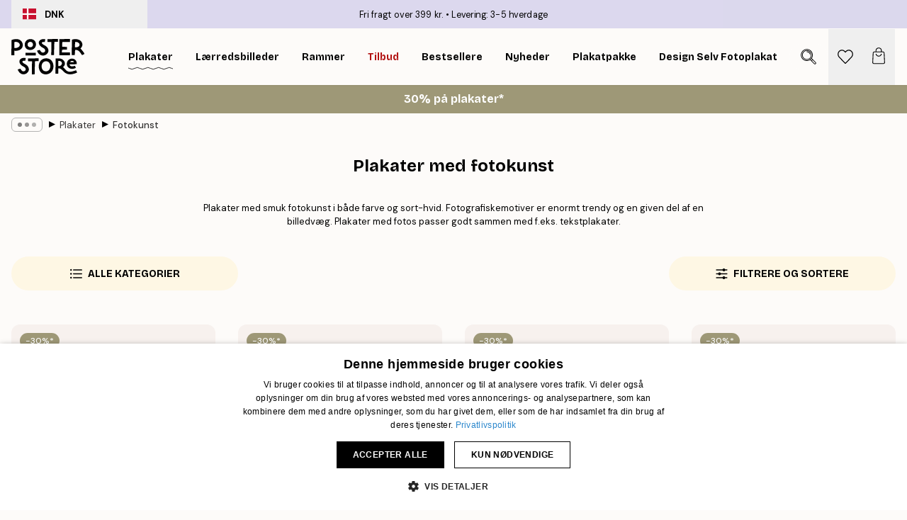

--- FILE ---
content_type: text/html; charset=utf-8
request_url: https://posterstore.dk/plakater/fotokunst/
body_size: 45227
content:
<!DOCTYPE html><html dir="ltr" lang="da"><head><title>Fotokunst - Køb Plakater med Fotokunst Online</title><meta name="description" content="Køb plakater med fotografiske motiver online til gode priser. Hos Poster Store finder du Danmarks bedste udbud af fotokunstplakater. Gratis forsendelse fra 299 kr. 1-4 dages levering."/><meta charSet="utf-8"/><meta name="viewport" content="initial-scale=1.0, width=device-width"/><link rel="canonical" href="https://posterstore.dk/plakater/fotokunst/"/><link rel="alternate" hrefLang="en-ie" href="https://posterstore.ie/posters-prints/photography/"/><link rel="alternate" hrefLang="no-no" href="https://posterstore.no/plakater-posters/fotografier/"/><link rel="alternate" hrefLang="en-ca" href="https://posterstore.ca/posters-prints/photography/"/><link rel="alternate" hrefLang="en-us" href="https://posterstore.com/posters-prints/photography/"/><link rel="alternate" hrefLang="en-au" href="https://posterstore.com/au/posters-prints/photography/"/><link rel="alternate" hrefLang="ro-ro" href="https://posterstore.com/ro/postere/fotografie-artistica/"/><link rel="alternate" hrefLang="hu-hu" href="https://posterstore.hu/falikepek-poszterek/fenykepek-fotok/"/><link rel="alternate" hrefLang="en-hr" href="https://posterstore.eu/posters-prints/photography/"/><link rel="alternate" hrefLang="cs-cz" href="https://posterstore.cz/plakaty-obrazy/fotobrazy/"/><link rel="alternate" hrefLang="en-nz" href="https://posterstore.nz/posters-prints/photography/"/><link rel="alternate" hrefLang="ja-jp" href="https://posterstore.jp/E3-83-9D-E3-82-B9-E3-82-BF-E3-83-BC/E5-86-99-E7-9C-9F--E3-83-95-E3-82-A9-E3-83-88/"/><link rel="alternate" hrefLang="ko-kr" href="https://posterstore.kr/EC-95-84-ED-8A-B8-EC-9B-8C-ED-81-AC--ED-8F-AC-EC-8A-A4-ED-84-B0/ED-8F-AC-ED-86-A0-EA-B7-B8-EB-9E-98-ED-94-BC--EC-82-AC-EC-A7-84/"/><link rel="alternate" hrefLang="de-de" href="https://posterstore.de/bilder-poster/fotografie-fotokunst/"/><link rel="alternate" hrefLang="fr-fr" href="https://posterstore.fr/affiches-posters/posters-photo/"/><link rel="alternate" hrefLang="en-gb" href="https://posterstore.co.uk/posters-prints/photography/"/><link rel="alternate" hrefLang="sv-se" href="https://posterstore.se/tavlor-posters/fotokonst/"/><link rel="alternate" hrefLang="da-dk" href="https://posterstore.dk/plakater/fotokunst/"/><link rel="alternate" hrefLang="nl-nl" href="https://posterstore.nl/posters/fotografie/"/><link rel="alternate" hrefLang="de-at" href="https://posterstore.at/poster/fotografie-fotokunst/"/><link rel="alternate" hrefLang="it-it" href="https://posterstore.it/stampe-poster/fotografia/"/><link rel="alternate" hrefLang="es-es" href="https://posterstore.es/posters/fotografia/"/><link rel="alternate" hrefLang="nl-be" href="https://posterstore.be/posters/fotografie/"/><link rel="alternate" hrefLang="fi-fi" href="https://posterstore.fi/julisteet/valokuvat/"/><link rel="alternate" hrefLang="de-ch" href="https://posterstore.ch/bilder-poster/fotografie-fotokunst/"/><link rel="alternate" hrefLang="ar-ae" href="https://posterstore.ae/D8-A7-D9-84-D9-84-D9-88-D8-AD-D8-A7-D8-AA--D9-88-D8-A7-D9-84-D9-85-D8-B7-D8-A8-D9-88-D8-B9-D8-A7-D8-AA/D8-A7-D9-84-D8-B5-D9-88-D8-B1--D8-A7-D9-84-D9-81-D9-88-D8-AA-D9-88-D8-BA-D8-B1-D8-A7-D9-81-D9-8A-D8-A9/"/><link rel="alternate" hrefLang="pl-pl" href="https://posterstore.pl/plakaty-obrazy/fotografia/"/><link rel="alternate" hrefLang="fr-ca" href="https://posterstore.ca/fr-ca/affiches-posters/posters-photo/"/><link rel="alternate" hrefLang="es-us" href="https://posterstore.com/es-us/posters/fotografia/"/><link rel="alternate" hrefLang="it-ch" href="https://posterstore.ch/it-ch/stampe-poster/fotografia/"/><link rel="alternate" hrefLang="fr-ch" href="https://posterstore.ch/fr-ch/affiches-posters/posters-photo/"/><link rel="alternate" hrefLang="fr-be" href="https://posterstore.be/fr-be/affiches-posters/posters-photo/"/><link rel="alternate" hrefLang="de-be" href="https://posterstore.be/de-be/bilder-poster/fotografie-fotokunst/"/><link rel="alternate" hrefLang="x-default" href="https://posterstore.com/posters-prints/photography/"/><meta property="og:description" content="Køb plakater med fotografiske motiver online til gode priser. Hos Poster Store finder du Danmarks bedste udbud af fotokunstplakater. Gratis forsendelse fra 299 kr. 1-4 dages levering."/><meta property="og:url" content="https://posterstore.dk/plakater/fotokunst/"/><meta property="og:site_name" content="Poster Store"/><link rel="preload" as="image" imageSrcSet="https://media.posterstore.com/site_images/6862c6c785731f3c2fe54e73_1718188182_PS51400-8.jpg?auto=compress%2Cformat&amp;fit=max&amp;w=256 256w, https://media.posterstore.com/site_images/6862c6c785731f3c2fe54e73_1718188182_PS51400-8.jpg?auto=compress%2Cformat&amp;fit=max&amp;w=384 384w, https://media.posterstore.com/site_images/6862c6c785731f3c2fe54e73_1718188182_PS51400-8.jpg?auto=compress%2Cformat&amp;fit=max&amp;w=640 640w, https://media.posterstore.com/site_images/6862c6c785731f3c2fe54e73_1718188182_PS51400-8.jpg?auto=compress%2Cformat&amp;fit=max&amp;w=750 750w, https://media.posterstore.com/site_images/6862c6c785731f3c2fe54e73_1718188182_PS51400-8.jpg?auto=compress%2Cformat&amp;fit=max&amp;w=828 828w, https://media.posterstore.com/site_images/6862c6c785731f3c2fe54e73_1718188182_PS51400-8.jpg?auto=compress%2Cformat&amp;fit=max&amp;w=1080 1080w, https://media.posterstore.com/site_images/6862c6c785731f3c2fe54e73_1718188182_PS51400-8.jpg?auto=compress%2Cformat&amp;fit=max&amp;w=1200 1200w, https://media.posterstore.com/site_images/6862c6c785731f3c2fe54e73_1718188182_PS51400-8.jpg?auto=compress%2Cformat&amp;fit=max&amp;w=1920 1920w, https://media.posterstore.com/site_images/6862c6c785731f3c2fe54e73_1718188182_PS51400-8.jpg?auto=compress%2Cformat&amp;fit=max&amp;w=2048 2048w, https://media.posterstore.com/site_images/6862c6c785731f3c2fe54e73_1718188182_PS51400-8.jpg?auto=compress%2Cformat&amp;fit=max&amp;w=3840 3840w" imageSizes="25vw" fetchpriority="high"/><link rel="preload" as="image" imageSrcSet="https://media.posterstore.com/site_images/6862a9d985731f3c2fe54708_35059414_PS50989-8.jpg?auto=compress%2Cformat&amp;fit=max&amp;w=256 256w, https://media.posterstore.com/site_images/6862a9d985731f3c2fe54708_35059414_PS50989-8.jpg?auto=compress%2Cformat&amp;fit=max&amp;w=384 384w, https://media.posterstore.com/site_images/6862a9d985731f3c2fe54708_35059414_PS50989-8.jpg?auto=compress%2Cformat&amp;fit=max&amp;w=640 640w, https://media.posterstore.com/site_images/6862a9d985731f3c2fe54708_35059414_PS50989-8.jpg?auto=compress%2Cformat&amp;fit=max&amp;w=750 750w, https://media.posterstore.com/site_images/6862a9d985731f3c2fe54708_35059414_PS50989-8.jpg?auto=compress%2Cformat&amp;fit=max&amp;w=828 828w, https://media.posterstore.com/site_images/6862a9d985731f3c2fe54708_35059414_PS50989-8.jpg?auto=compress%2Cformat&amp;fit=max&amp;w=1080 1080w, https://media.posterstore.com/site_images/6862a9d985731f3c2fe54708_35059414_PS50989-8.jpg?auto=compress%2Cformat&amp;fit=max&amp;w=1200 1200w, https://media.posterstore.com/site_images/6862a9d985731f3c2fe54708_35059414_PS50989-8.jpg?auto=compress%2Cformat&amp;fit=max&amp;w=1920 1920w, https://media.posterstore.com/site_images/6862a9d985731f3c2fe54708_35059414_PS50989-8.jpg?auto=compress%2Cformat&amp;fit=max&amp;w=2048 2048w, https://media.posterstore.com/site_images/6862a9d985731f3c2fe54708_35059414_PS50989-8.jpg?auto=compress%2Cformat&amp;fit=max&amp;w=3840 3840w" imageSizes="25vw" fetchpriority="high"/><link rel="preload" as="image" imageSrcSet="https://media.posterstore.com/site_images/6862a30692c536b9cc928d68_134790761_PS50927-8.jpg?auto=compress%2Cformat&amp;fit=max&amp;w=256 256w, https://media.posterstore.com/site_images/6862a30692c536b9cc928d68_134790761_PS50927-8.jpg?auto=compress%2Cformat&amp;fit=max&amp;w=384 384w, https://media.posterstore.com/site_images/6862a30692c536b9cc928d68_134790761_PS50927-8.jpg?auto=compress%2Cformat&amp;fit=max&amp;w=640 640w, https://media.posterstore.com/site_images/6862a30692c536b9cc928d68_134790761_PS50927-8.jpg?auto=compress%2Cformat&amp;fit=max&amp;w=750 750w, https://media.posterstore.com/site_images/6862a30692c536b9cc928d68_134790761_PS50927-8.jpg?auto=compress%2Cformat&amp;fit=max&amp;w=828 828w, https://media.posterstore.com/site_images/6862a30692c536b9cc928d68_134790761_PS50927-8.jpg?auto=compress%2Cformat&amp;fit=max&amp;w=1080 1080w, https://media.posterstore.com/site_images/6862a30692c536b9cc928d68_134790761_PS50927-8.jpg?auto=compress%2Cformat&amp;fit=max&amp;w=1200 1200w, https://media.posterstore.com/site_images/6862a30692c536b9cc928d68_134790761_PS50927-8.jpg?auto=compress%2Cformat&amp;fit=max&amp;w=1920 1920w, https://media.posterstore.com/site_images/6862a30692c536b9cc928d68_134790761_PS50927-8.jpg?auto=compress%2Cformat&amp;fit=max&amp;w=2048 2048w, https://media.posterstore.com/site_images/6862a30692c536b9cc928d68_134790761_PS50927-8.jpg?auto=compress%2Cformat&amp;fit=max&amp;w=3840 3840w" imageSizes="25vw" fetchpriority="high"/><link rel="preload" as="image" imageSrcSet="https://media.posterstore.com/site_images/6862a347f4b541143bb59efe_154097420_PS50931-8.jpg?auto=compress%2Cformat&amp;fit=max&amp;w=256 256w, https://media.posterstore.com/site_images/6862a347f4b541143bb59efe_154097420_PS50931-8.jpg?auto=compress%2Cformat&amp;fit=max&amp;w=384 384w, https://media.posterstore.com/site_images/6862a347f4b541143bb59efe_154097420_PS50931-8.jpg?auto=compress%2Cformat&amp;fit=max&amp;w=640 640w, https://media.posterstore.com/site_images/6862a347f4b541143bb59efe_154097420_PS50931-8.jpg?auto=compress%2Cformat&amp;fit=max&amp;w=750 750w, https://media.posterstore.com/site_images/6862a347f4b541143bb59efe_154097420_PS50931-8.jpg?auto=compress%2Cformat&amp;fit=max&amp;w=828 828w, https://media.posterstore.com/site_images/6862a347f4b541143bb59efe_154097420_PS50931-8.jpg?auto=compress%2Cformat&amp;fit=max&amp;w=1080 1080w, https://media.posterstore.com/site_images/6862a347f4b541143bb59efe_154097420_PS50931-8.jpg?auto=compress%2Cformat&amp;fit=max&amp;w=1200 1200w, https://media.posterstore.com/site_images/6862a347f4b541143bb59efe_154097420_PS50931-8.jpg?auto=compress%2Cformat&amp;fit=max&amp;w=1920 1920w, https://media.posterstore.com/site_images/6862a347f4b541143bb59efe_154097420_PS50931-8.jpg?auto=compress%2Cformat&amp;fit=max&amp;w=2048 2048w, https://media.posterstore.com/site_images/6862a347f4b541143bb59efe_154097420_PS50931-8.jpg?auto=compress%2Cformat&amp;fit=max&amp;w=3840 3840w" imageSizes="25vw" fetchpriority="high"/><link rel="preload" as="image" imageSrcSet="https://media.posterstore.com/site_images/6862b329f416e9f1f4001919_177886423_PS51172-8.jpg?auto=compress%2Cformat&amp;fit=max&amp;w=256 256w, https://media.posterstore.com/site_images/6862b329f416e9f1f4001919_177886423_PS51172-8.jpg?auto=compress%2Cformat&amp;fit=max&amp;w=384 384w, https://media.posterstore.com/site_images/6862b329f416e9f1f4001919_177886423_PS51172-8.jpg?auto=compress%2Cformat&amp;fit=max&amp;w=640 640w, https://media.posterstore.com/site_images/6862b329f416e9f1f4001919_177886423_PS51172-8.jpg?auto=compress%2Cformat&amp;fit=max&amp;w=750 750w, https://media.posterstore.com/site_images/6862b329f416e9f1f4001919_177886423_PS51172-8.jpg?auto=compress%2Cformat&amp;fit=max&amp;w=828 828w, https://media.posterstore.com/site_images/6862b329f416e9f1f4001919_177886423_PS51172-8.jpg?auto=compress%2Cformat&amp;fit=max&amp;w=1080 1080w, https://media.posterstore.com/site_images/6862b329f416e9f1f4001919_177886423_PS51172-8.jpg?auto=compress%2Cformat&amp;fit=max&amp;w=1200 1200w, https://media.posterstore.com/site_images/6862b329f416e9f1f4001919_177886423_PS51172-8.jpg?auto=compress%2Cformat&amp;fit=max&amp;w=1920 1920w, https://media.posterstore.com/site_images/6862b329f416e9f1f4001919_177886423_PS51172-8.jpg?auto=compress%2Cformat&amp;fit=max&amp;w=2048 2048w, https://media.posterstore.com/site_images/6862b329f416e9f1f4001919_177886423_PS51172-8.jpg?auto=compress%2Cformat&amp;fit=max&amp;w=3840 3840w" imageSizes="25vw" fetchpriority="high"/><link rel="preload" as="image" imageSrcSet="https://media.posterstore.com/site_images/6862c93892c536b9cc92986c_1404896567_PS51437-8.jpg?auto=compress%2Cformat&amp;fit=max&amp;w=256 256w, https://media.posterstore.com/site_images/6862c93892c536b9cc92986c_1404896567_PS51437-8.jpg?auto=compress%2Cformat&amp;fit=max&amp;w=384 384w, https://media.posterstore.com/site_images/6862c93892c536b9cc92986c_1404896567_PS51437-8.jpg?auto=compress%2Cformat&amp;fit=max&amp;w=640 640w, https://media.posterstore.com/site_images/6862c93892c536b9cc92986c_1404896567_PS51437-8.jpg?auto=compress%2Cformat&amp;fit=max&amp;w=750 750w, https://media.posterstore.com/site_images/6862c93892c536b9cc92986c_1404896567_PS51437-8.jpg?auto=compress%2Cformat&amp;fit=max&amp;w=828 828w, https://media.posterstore.com/site_images/6862c93892c536b9cc92986c_1404896567_PS51437-8.jpg?auto=compress%2Cformat&amp;fit=max&amp;w=1080 1080w, https://media.posterstore.com/site_images/6862c93892c536b9cc92986c_1404896567_PS51437-8.jpg?auto=compress%2Cformat&amp;fit=max&amp;w=1200 1200w, https://media.posterstore.com/site_images/6862c93892c536b9cc92986c_1404896567_PS51437-8.jpg?auto=compress%2Cformat&amp;fit=max&amp;w=1920 1920w, https://media.posterstore.com/site_images/6862c93892c536b9cc92986c_1404896567_PS51437-8.jpg?auto=compress%2Cformat&amp;fit=max&amp;w=2048 2048w, https://media.posterstore.com/site_images/6862c93892c536b9cc92986c_1404896567_PS51437-8.jpg?auto=compress%2Cformat&amp;fit=max&amp;w=3840 3840w" imageSizes="25vw" fetchpriority="high"/><link rel="preload" as="image" imageSrcSet="https://media.posterstore.com/site_images/6862c91a0b074212f55c6c5b_2082996092_PS51436-8.jpg?auto=compress%2Cformat&amp;fit=max&amp;w=256 256w, https://media.posterstore.com/site_images/6862c91a0b074212f55c6c5b_2082996092_PS51436-8.jpg?auto=compress%2Cformat&amp;fit=max&amp;w=384 384w, https://media.posterstore.com/site_images/6862c91a0b074212f55c6c5b_2082996092_PS51436-8.jpg?auto=compress%2Cformat&amp;fit=max&amp;w=640 640w, https://media.posterstore.com/site_images/6862c91a0b074212f55c6c5b_2082996092_PS51436-8.jpg?auto=compress%2Cformat&amp;fit=max&amp;w=750 750w, https://media.posterstore.com/site_images/6862c91a0b074212f55c6c5b_2082996092_PS51436-8.jpg?auto=compress%2Cformat&amp;fit=max&amp;w=828 828w, https://media.posterstore.com/site_images/6862c91a0b074212f55c6c5b_2082996092_PS51436-8.jpg?auto=compress%2Cformat&amp;fit=max&amp;w=1080 1080w, https://media.posterstore.com/site_images/6862c91a0b074212f55c6c5b_2082996092_PS51436-8.jpg?auto=compress%2Cformat&amp;fit=max&amp;w=1200 1200w, https://media.posterstore.com/site_images/6862c91a0b074212f55c6c5b_2082996092_PS51436-8.jpg?auto=compress%2Cformat&amp;fit=max&amp;w=1920 1920w, https://media.posterstore.com/site_images/6862c91a0b074212f55c6c5b_2082996092_PS51436-8.jpg?auto=compress%2Cformat&amp;fit=max&amp;w=2048 2048w, https://media.posterstore.com/site_images/6862c91a0b074212f55c6c5b_2082996092_PS51436-8.jpg?auto=compress%2Cformat&amp;fit=max&amp;w=3840 3840w" imageSizes="25vw" fetchpriority="high"/><link rel="preload" as="image" imageSrcSet="https://media.posterstore.com/site_images/6862f0fd0b074212f55c7943_155924490_PS52630-8.jpg?auto=compress%2Cformat&amp;fit=max&amp;w=256 256w, https://media.posterstore.com/site_images/6862f0fd0b074212f55c7943_155924490_PS52630-8.jpg?auto=compress%2Cformat&amp;fit=max&amp;w=384 384w, https://media.posterstore.com/site_images/6862f0fd0b074212f55c7943_155924490_PS52630-8.jpg?auto=compress%2Cformat&amp;fit=max&amp;w=640 640w, https://media.posterstore.com/site_images/6862f0fd0b074212f55c7943_155924490_PS52630-8.jpg?auto=compress%2Cformat&amp;fit=max&amp;w=750 750w, https://media.posterstore.com/site_images/6862f0fd0b074212f55c7943_155924490_PS52630-8.jpg?auto=compress%2Cformat&amp;fit=max&amp;w=828 828w, https://media.posterstore.com/site_images/6862f0fd0b074212f55c7943_155924490_PS52630-8.jpg?auto=compress%2Cformat&amp;fit=max&amp;w=1080 1080w, https://media.posterstore.com/site_images/6862f0fd0b074212f55c7943_155924490_PS52630-8.jpg?auto=compress%2Cformat&amp;fit=max&amp;w=1200 1200w, https://media.posterstore.com/site_images/6862f0fd0b074212f55c7943_155924490_PS52630-8.jpg?auto=compress%2Cformat&amp;fit=max&amp;w=1920 1920w, https://media.posterstore.com/site_images/6862f0fd0b074212f55c7943_155924490_PS52630-8.jpg?auto=compress%2Cformat&amp;fit=max&amp;w=2048 2048w, https://media.posterstore.com/site_images/6862f0fd0b074212f55c7943_155924490_PS52630-8.jpg?auto=compress%2Cformat&amp;fit=max&amp;w=3840 3840w" imageSizes="25vw" fetchpriority="high"/><link rel="preload" href="/_next/static/media/heart-outline.a7762d83.svg" as="image" fetchpriority="high"/><meta name="next-head-count" content="50"/><link rel="shortcut icon" href="/favicon.ico" type="image/x-icon"/><link rel="mask-icon" href="/mask-icon.svg" color="black"/><link rel="apple-touch-icon" href="/touch-icon.png"/><meta name="theme-color" content="#fff" media="(prefers-color-scheme: light)"/><meta name="theme-color" content="#fff" media="(prefers-color-scheme: dark)"/><meta name="theme-color" content="#fff"/><meta name="google" content="notranslate"/><link rel="preload" href="/_next/static/css/ed153d54f0a8e4c9.css" as="style" crossorigin="anonymous"/><link rel="stylesheet" href="/_next/static/css/ed153d54f0a8e4c9.css" crossorigin="anonymous" data-n-g=""/><link rel="preload" href="/_next/static/css/5f9502f05fa05a11.css" as="style" crossorigin="anonymous"/><link rel="stylesheet" href="/_next/static/css/5f9502f05fa05a11.css" crossorigin="anonymous" data-n-p=""/><noscript data-n-css=""></noscript><script defer="" crossorigin="anonymous" nomodule="" src="/_next/static/chunks/polyfills-42372ed130431b0a.js"></script><script src="/js/cookie-script/d6b2b5633ffa32585a6906242ab5ea16.js" defer="" data-nscript="beforeInteractive" crossorigin="anonymous"></script><script defer="" src="/_next/static/chunks/2835-428f73a7004c5841.js" crossorigin="anonymous"></script><script defer="" src="/_next/static/chunks/8873.28fdf157dd6276a7.js" crossorigin="anonymous"></script><script defer="" src="/_next/static/chunks/5921.b6b17604ef3221a1.js" crossorigin="anonymous"></script><script defer="" src="/_next/static/chunks/6329.f26ba473ea1bb8a1.js" crossorigin="anonymous"></script><script src="/_next/static/chunks/webpack-98c3769cb65889c4.js" defer="" crossorigin="anonymous"></script><script src="/_next/static/chunks/framework-ad5a2060caaa3ac5.js" defer="" crossorigin="anonymous"></script><script src="/_next/static/chunks/main-bef785a8afe73322.js" defer="" crossorigin="anonymous"></script><script src="/_next/static/chunks/pages/_app-c0e75e9e2500d95c.js" defer="" crossorigin="anonymous"></script><script src="/_next/static/chunks/3812-dad0d148c02f1223.js" defer="" crossorigin="anonymous"></script><script src="/_next/static/chunks/3304-a4a0d382497c7e2a.js" defer="" crossorigin="anonymous"></script><script src="/_next/static/chunks/7765-2523f8b4e0f67648.js" defer="" crossorigin="anonymous"></script><script src="/_next/static/chunks/7473-1193b6ce4b3ecee2.js" defer="" crossorigin="anonymous"></script><script src="/_next/static/chunks/9915-53e069ebd60b1d89.js" defer="" crossorigin="anonymous"></script><script src="/_next/static/chunks/pages/%5B...slug%5D-454b95a7373d6557.js" defer="" crossorigin="anonymous"></script><script src="/_next/static/sd2vXtix4zaQLie01kGc6/_buildManifest.js" defer="" crossorigin="anonymous"></script><script src="/_next/static/sd2vXtix4zaQLie01kGc6/_ssgManifest.js" defer="" crossorigin="anonymous"></script></head><body class="notranslate" lang="da"><noscript><iframe title="Google Tag Manager" src="https://www.googletagmanager.com/ns.html?id=GTM-T9G5H8D" height="0" width="0" style="display:none;visibility:hidden"></iframe></noscript><div id="__loading-indicator"></div><div id="__next"><script>history.scrollRestoration = "manual"</script><div id="app" data-project="PS" class="__variable_6e5d6a __variable_fc1bc1 font-body flex min-h-full flex-col"><a href="#main" class="visually-hidden">Skip to main content.</a><aside id="status" class="relative z-40 h-6 bg-brand-purple/75 px-4 w-content:h-10 z-40" aria-label="Status bar"><div class="relative m-auto flex h-full w-full max-w-header items-center"><button class="absolute z-10 hidden h-full w-48 items-center py-1 w-content:flex"><div class="relative flex h-full items-center rounded-md px-4 text-xs uppercase hover:bg-brand-purple active:bg-brand-purple ltr:-left-4 rtl:-right-4"><div class="relative me-3 flex" style="min-height:15.4px;min-width:19px"><img alt="Denmark flag icon" aria-hidden="true" loading="lazy" width="640" height="480" decoding="async" data-nimg="1" class="absolute h-full w-full object-cover" style="color:transparent" src="/_next/static/media/dk.3ca1caed.svg"/></div><div class="flex h-4 items-center"><span class="font-bold" title="Denmark">DNK</span></div></div></button><span></span><div role="region" aria-label="Announcements" class="w-full h-full flex-1 relative"><ul class="flex w-full flex-center h-full"><li aria-posinset="1" aria-setsize="2" class="transition-opacity absolute w-full overflow-hidden flex flex-center opacity-100" style="transition-duration:500ms"><p class="truncate w-content:scale-90">Fri fragt over 399 kr.</p></li><li aria-posinset="2" aria-setsize="2" class="transition-opacity absolute w-full overflow-hidden flex flex-center opacity-0 pointer-events-none" style="transition-duration:200ms"><p class="truncate w-content:scale-90">Levering: 3-5 hverdage</p></li></ul></div></div></aside><header role="banner" class="sticky top-0 z-30" aria-label="Main navigation"><div class="flex h-16 items-center bg-brand-white px-1 shadow-sm lg:h-20 lg:px-4"><nav role="navigation" class="mx-auto flex w-full max-w-header items-center justify-between transition-all duration-500"><a class="flex max-w-content items-center justify-center transition-opacity duration-150 active:hover:opacity-60 active:hover:transition-none active:hover:delay-0 lg:w-[165px] lg:justify-start opacity-0" aria-current="false" href="https://posterstore.dk/"><img alt="Poster Store logo" loading="lazy" width="1143" height="557" decoding="async" data-nimg="1" class="m-auto h-[32px] w-auto lg:m-0 lg:my-4 lg:h-[50px] opacity-100 transition-opacity delay-300 lg:delay-500 w-content:delay-0 opacity-100 transition-opacity delay-300 duration-500" style="color:transparent" src="/_next/static/media/logo.efc2cd70.svg"/></a><section id="synapse-popover-group-R3a776" aria-label="Site navigation" class="hide-scrollbar me-4 hidden flex-1 overflow-x-auto lg:flex"><div class="group static" data-ph="top-nav"><a class="popover-button flex-center flex flex items-center capitalize font-display font-bold tracking-[0.5px] lg:tracking-[0.56px] text-xs lg:text-sm h-20 px-2.5 lg:px-4 whitespace-nowrap transition-colors duration-300 button-tertiary-active !ps-0" id="synapse-popover-Rra776-button" aria-expanded="false" href="https://posterstore.dk/plakater/"><span class="relative flex h-full items-center"><span class="relative tracking-normal">Plakater<div class="absolute" style="overflow:hidden;background-image:url(&#x27;data:image/svg+xml;utf8,&lt;svg xmlns=&quot;http://www.w3.org/2000/svg&quot; viewBox=&quot;0 0 100 20&quot; preserveAspectRatio=&quot;none&quot;&gt;&lt;path d=&quot;M0,10 Q25,0 50,10 T100,10&quot; fill=&quot;none&quot; stroke=&quot;%23000&quot; stroke-width=&quot;4&quot; /&gt;&lt;/svg&gt;&#x27;);background-repeat:repeat-x;background-position:center;background-size:15px 5px;width:100%;height:10px;opacity:1"></div></span></span></a></div><div class="group static" data-ph="top-nav"><a class="popover-button flex-center flex flex items-center capitalize font-display font-bold tracking-[0.5px] lg:tracking-[0.56px] text-xs lg:text-sm h-20 px-2.5 lg:px-4 whitespace-nowrap transition-colors duration-300 button-tertiary-active" id="synapse-popover-R1ba776-button" aria-expanded="false" href="https://posterstore.dk/canvas/"><span class="relative flex h-full items-center"><span class="relative tracking-normal">Lærredsbilleder<div class="absolute !opacity-0 group-hover:!opacity-50" style="overflow:hidden;background-image:url(&#x27;data:image/svg+xml;utf8,&lt;svg xmlns=&quot;http://www.w3.org/2000/svg&quot; viewBox=&quot;0 0 100 20&quot; preserveAspectRatio=&quot;none&quot;&gt;&lt;path d=&quot;M0,10 Q25,0 50,10 T100,10&quot; fill=&quot;none&quot; stroke=&quot;%23000&quot; stroke-width=&quot;4&quot; /&gt;&lt;/svg&gt;&#x27;);background-repeat:repeat-x;background-position:center;background-size:15px 5px;width:100%;height:10px;opacity:1"></div></span></span></a></div><div class="group static" data-ph="top-nav"><a class="popover-button flex-center flex flex items-center capitalize font-display font-bold tracking-[0.5px] lg:tracking-[0.56px] text-xs lg:text-sm h-20 px-2.5 lg:px-4 whitespace-nowrap transition-colors duration-300 button-tertiary-active" id="synapse-popover-R1ra776-button" aria-expanded="false" href="https://posterstore.dk/rammer-billedrammer/"><span class="relative flex h-full items-center"><span class="relative tracking-normal">Rammer<div class="absolute !opacity-0 group-hover:!opacity-50" style="overflow:hidden;background-image:url(&#x27;data:image/svg+xml;utf8,&lt;svg xmlns=&quot;http://www.w3.org/2000/svg&quot; viewBox=&quot;0 0 100 20&quot; preserveAspectRatio=&quot;none&quot;&gt;&lt;path d=&quot;M0,10 Q25,0 50,10 T100,10&quot; fill=&quot;none&quot; stroke=&quot;%23000&quot; stroke-width=&quot;4&quot; /&gt;&lt;/svg&gt;&#x27;);background-repeat:repeat-x;background-position:center;background-size:15px 5px;width:100%;height:10px;opacity:1"></div></span></span></a></div><div class="group" data-ph="top-nav"><a class="popover-button flex-center flex flex items-center capitalize font-display font-bold tracking-[0.5px] lg:tracking-[0.56px] text-xs lg:text-sm h-20 px-2.5 lg:px-4 whitespace-nowrap transition-colors duration-300 button-tertiary-active text-urgent" id="synapse-popover-R2ba776-button" aria-expanded="false" aria-controls="synapse-popover-R2ba776" href="https://posterstore.dk/udsalg/"><span class="relative">Tilbud<div class="absolute !opacity-0 group-hover:!opacity-50" style="overflow:hidden;background-image:url(&#x27;data:image/svg+xml;utf8,&lt;svg xmlns=&quot;http://www.w3.org/2000/svg&quot; viewBox=&quot;0 0 100 20&quot; preserveAspectRatio=&quot;none&quot;&gt;&lt;path d=&quot;M0,10 Q25,0 50,10 T100,10&quot; fill=&quot;none&quot; stroke=&quot;%23B21010&quot; stroke-width=&quot;4&quot; /&gt;&lt;/svg&gt;&#x27;);background-repeat:repeat-x;background-position:center;background-size:15px 5px;width:100%;height:10px;opacity:1"></div></span></a></div><div class="group" data-ph="top-nav"><a class="popover-button flex-center flex flex items-center capitalize font-display font-bold tracking-[0.5px] lg:tracking-[0.56px] text-xs lg:text-sm h-20 px-2.5 lg:px-4 whitespace-nowrap transition-colors duration-300 button-tertiary-active" id="synapse-popover-R2ra776-button" aria-expanded="false" aria-controls="synapse-popover-R2ra776" href="https://posterstore.dk/plakater/bestseller/"><span class="relative">Bestsellere<div class="absolute !opacity-0 group-hover:!opacity-50" style="overflow:hidden;background-image:url(&#x27;data:image/svg+xml;utf8,&lt;svg xmlns=&quot;http://www.w3.org/2000/svg&quot; viewBox=&quot;0 0 100 20&quot; preserveAspectRatio=&quot;none&quot;&gt;&lt;path d=&quot;M0,10 Q25,0 50,10 T100,10&quot; fill=&quot;none&quot; stroke=&quot;%23000&quot; stroke-width=&quot;4&quot; /&gt;&lt;/svg&gt;&#x27;);background-repeat:repeat-x;background-position:center;background-size:15px 5px;width:100%;height:10px;opacity:1"></div></span></a></div><div class="group" data-ph="top-nav"><a class="popover-button flex-center flex flex items-center capitalize font-display font-bold tracking-[0.5px] lg:tracking-[0.56px] text-xs lg:text-sm h-20 px-2.5 lg:px-4 whitespace-nowrap transition-colors duration-300 button-tertiary-active" id="synapse-popover-R3ba776-button" aria-expanded="false" aria-controls="synapse-popover-R3ba776" href="https://posterstore.dk/plakater/nyheder/"><span class="relative">Nyheder<div class="absolute !opacity-0 group-hover:!opacity-50" style="overflow:hidden;background-image:url(&#x27;data:image/svg+xml;utf8,&lt;svg xmlns=&quot;http://www.w3.org/2000/svg&quot; viewBox=&quot;0 0 100 20&quot; preserveAspectRatio=&quot;none&quot;&gt;&lt;path d=&quot;M0,10 Q25,0 50,10 T100,10&quot; fill=&quot;none&quot; stroke=&quot;%23000&quot; stroke-width=&quot;4&quot; /&gt;&lt;/svg&gt;&#x27;);background-repeat:repeat-x;background-position:center;background-size:15px 5px;width:100%;height:10px;opacity:1"></div></span></a></div><div class="group" data-ph="top-nav"><a class="popover-button flex-center flex flex items-center capitalize font-display font-bold tracking-[0.5px] lg:tracking-[0.56px] text-xs lg:text-sm h-20 px-2.5 lg:px-4 whitespace-nowrap transition-colors duration-300 button-tertiary-active" id="synapse-popover-R3ra776-button" aria-expanded="false" aria-controls="synapse-popover-R3ra776" href="https://posterstore.dk/plakater/plakatpakke/"><span class="relative">Plakatpakke<div class="absolute !opacity-0 group-hover:!opacity-50" style="overflow:hidden;background-image:url(&#x27;data:image/svg+xml;utf8,&lt;svg xmlns=&quot;http://www.w3.org/2000/svg&quot; viewBox=&quot;0 0 100 20&quot; preserveAspectRatio=&quot;none&quot;&gt;&lt;path d=&quot;M0,10 Q25,0 50,10 T100,10&quot; fill=&quot;none&quot; stroke=&quot;%23000&quot; stroke-width=&quot;4&quot; /&gt;&lt;/svg&gt;&#x27;);background-repeat:repeat-x;background-position:center;background-size:15px 5px;width:100%;height:10px;opacity:1"></div></span></a></div><div class="group" data-ph="top-nav"><a class="popover-button flex-center flex flex items-center capitalize font-display font-bold tracking-[0.5px] lg:tracking-[0.56px] text-xs lg:text-sm h-20 px-2.5 lg:px-4 whitespace-nowrap transition-colors duration-300 button-tertiary-active" id="synapse-popover-R4ba776-button" aria-expanded="false" aria-controls="synapse-popover-R4ba776" href="https://posterstore.dk/artwork/"><span class="relative">Design Selv Fotoplakater<div class="absolute !opacity-0 group-hover:!opacity-50" style="overflow:hidden;background-image:url(&#x27;data:image/svg+xml;utf8,&lt;svg xmlns=&quot;http://www.w3.org/2000/svg&quot; viewBox=&quot;0 0 100 20&quot; preserveAspectRatio=&quot;none&quot;&gt;&lt;path d=&quot;M0,10 Q25,0 50,10 T100,10&quot; fill=&quot;none&quot; stroke=&quot;%23000&quot; stroke-width=&quot;4&quot; /&gt;&lt;/svg&gt;&#x27;);background-repeat:repeat-x;background-position:center;background-size:15px 5px;width:100%;height:10px;opacity:1"></div></span></a></div><div class="group" data-ph="top-nav"><a class="popover-button flex-center flex flex items-center capitalize font-display font-bold tracking-[0.5px] lg:tracking-[0.56px] text-xs lg:text-sm h-20 px-2.5 lg:px-4 whitespace-nowrap transition-colors duration-300 button-tertiary-active" id="synapse-popover-R4ra776-button" aria-expanded="false" aria-controls="synapse-popover-R4ra776" href="https://posterstore.dk/g/billedvaeg-inspiration/"><span class="relative">Billedvæg<div class="absolute !opacity-0 group-hover:!opacity-50" style="overflow:hidden;background-image:url(&#x27;data:image/svg+xml;utf8,&lt;svg xmlns=&quot;http://www.w3.org/2000/svg&quot; viewBox=&quot;0 0 100 20&quot; preserveAspectRatio=&quot;none&quot;&gt;&lt;path d=&quot;M0,10 Q25,0 50,10 T100,10&quot; fill=&quot;none&quot; stroke=&quot;%23000&quot; stroke-width=&quot;4&quot; /&gt;&lt;/svg&gt;&#x27;);background-repeat:repeat-x;background-position:center;background-size:15px 5px;width:100%;height:10px;opacity:1"></div></span></a></div><div class="group" data-ph="top-nav"><a class="popover-button flex-center flex flex items-center capitalize font-display font-bold tracking-[0.5px] lg:tracking-[0.56px] text-xs lg:text-sm h-20 px-2.5 lg:px-4 whitespace-nowrap transition-colors duration-300 button-tertiary-active" id="synapse-popover-R5ba776-button" aria-expanded="false" aria-controls="synapse-popover-R5ba776" href="https://posterstore.dk/sadan-skaber-du-din-perfekte-billedvaeg/"><span class="relative">Vores How-to Guide<div class="absolute !opacity-0 group-hover:!opacity-50" style="overflow:hidden;background-image:url(&#x27;data:image/svg+xml;utf8,&lt;svg xmlns=&quot;http://www.w3.org/2000/svg&quot; viewBox=&quot;0 0 100 20&quot; preserveAspectRatio=&quot;none&quot;&gt;&lt;path d=&quot;M0,10 Q25,0 50,10 T100,10&quot; fill=&quot;none&quot; stroke=&quot;%23000&quot; stroke-width=&quot;4&quot; /&gt;&lt;/svg&gt;&#x27;);background-repeat:repeat-x;background-position:center;background-size:15px 5px;width:100%;height:10px;opacity:1"></div></span></a></div></section></nav></div></header><div id="promotional-banner" class="sticky top-0 z-20" style="top:0px"><button class="w-full"><aside aria-labelledby="synapse-promotional-banner-Rc776-title" class="flex flex-col flex-center text-center py-2 px-4 z-20 relative group" style="background:#9e9877;color:#fff"><div class="max-w-header relative w-full"><div class="flex flex-col px-8"><span id="synapse-promotional-banner-Rc776-title" class="h3">30% på plakater*</span></div></div></aside></button></div><a href="https://posterstore.dk/promotion/udsalg/"></a><span></span><main id="main" class="flex-1"><script type="application/ld+json">{
        "@context": "http://schema.org/",
        "@type": "CollectionPage",
        "name": "Fotokunst - Køb Plakater med Fotokunst Online",
        "headline": "Plakater med fotokunst",
        "description":
          "Plakater indeholdende fotografier - Fotokunst  Plakater med fotografiske motiver, fotokunst, er utroligt popul&aelig;re - og vi forst&aring;r hvorfor. Posters med fotomotiver skal naturligvis v&aelig;re en del af din billedv&aelig;g, men de fungerer ogs&aring; godt individuelt eller i kombination med, for eksempel, en tekstplakat. Her har vi samlet flotte fotoplakater med motiver p&aring; natur, mode, dyr, byer, botanik og meget mere. Vores fotoprints er trykket p&aring; tykt, ikke-belagt papir med mat finish for en &aelig;gte og eksklusiv f&oslash;lelse. Vi har plakater i b&aring;de farve og sort-hvid, og de kan indrammes med en af vores rammer for at skabe en komplet billedcollage i hjemmet. For inspiration og tips om, hvordan du laver en rigtig flot billedcollage, og hvordan vores print ser ud hos vores kunder, se vores inspirationsside.&nbsp;",
        "breadcrumb": {
          "@type": "BreadcrumbList",
          "itemListElement": [{"@type":"ListItem","item":{"@id":"https://posterstore.dk/","name":"Poster Store"},"position":1},{"@type":"ListItem","item":{"@id":"https://posterstore.dk/plakater/","name":"Plakater"},"position":2},{"@type":"ListItem","item":{"@id":"https://posterstore.dk/plakater/fotokunst/","name":"Fotokunst"},"position":3}]
        },
        "url": "https://posterstore.dk/plakater/fotokunst/",
        "mainEntity": {
          "@type": "ItemList",
          "url": "https://posterstore.dk/plakater/fotokunst/",
          "numberOfItems": 1238,
          "itemListOrder": "https://schema.org/ItemListUnordered",
          "itemListElement": [{"@type":"ListItem","position":1,"item":{"@type":"Product","name":"Sommer Daggry Plakat","description":"Sommer Daggry Plakat","sku":"PS51400-24","image":"https://media.posterstore.com/site_images/6862c6c785731f3c2fe54e73_1718188182_PS51400-8.jpg","url":"https://posterstore.dk/plakater/natur-botanik/sommer-daggry-plakat/","brand":{"@type":"Brand","name":"Desenio"}}},{"@type":"ListItem","position":2,"item":{"@type":"Product","name":"Fugle ved Stranden Plakat","description":"Fugle ved Stranden Plakat","sku":"PS50989-24","image":"https://media.posterstore.com/site_images/6862a9d985731f3c2fe54708_35059414_PS50989-8.jpg","url":"https://posterstore.dk/plakater/natur-botanik/strand-plakater/fugle-ved-stranden-plakat/","brand":{"@type":"Brand","name":"Desenio"}}},{"@type":"ListItem","position":3,"item":{"@type":"Product","name":"Sti til Stranden Plakat","description":"Sti til Stranden Plakat","sku":"PS50927-24","image":"https://media.posterstore.com/site_images/6862a30692c536b9cc928d68_134790761_PS50927-8.jpg","url":"https://posterstore.dk/plakater/mindfulness/sti-til-stranden-plakat/","brand":{"@type":"Brand","name":"Desenio"}}},{"@type":"ListItem","position":4,"item":{"@type":"Product","name":"Strandgræs Plakat","description":"Strandgræs Plakat","sku":"PS50931-24","image":"https://media.posterstore.com/site_images/6862a347f4b541143bb59efe_154097420_PS50931-8.jpg","url":"https://posterstore.dk/plakater/botanical/torrede-planter/strandgraes-plakat/","brand":{"@type":"Brand","name":"Desenio"}}},{"@type":"ListItem","position":5,"item":{"@type":"Product","name":"Tåget Solopgang Plakat","description":"Tåget Solopgang Plakat","sku":"PS51172-24","image":"https://media.posterstore.com/site_images/6862b329f416e9f1f4001919_177886423_PS51172-8.jpg","url":"https://posterstore.dk/plakater/natur-botanik/landskab/taget-solopgang-plakat/","brand":{"@type":"Brand","name":"Desenio"}}},{"@type":"ListItem","position":6,"item":{"@type":"Product","name":"Bro til Strand Plakat","description":"Bro til Strand Plakat","sku":"PS51437-24","image":"https://media.posterstore.com/site_images/6862c93892c536b9cc92986c_1404896567_PS51437-8.jpg","url":"https://posterstore.dk/plakater/natur-botanik/strand-plakater/bro-til-strand-plakat-0/","brand":{"@type":"Brand","name":"Desenio"}}},{"@type":"ListItem","position":7,"item":{"@type":"Product","name":"Bro til Strand Plakat","description":"Bro til Strand Plakat","sku":"PS51436-14","image":"https://media.posterstore.com/site_images/6862c91a0b074212f55c6c5b_2082996092_PS51436-8.jpg","url":"https://posterstore.dk/plakater/natur-botanik/strand-plakater/bro-til-strand-plakat/","brand":{"@type":"Brand","name":"Desenio"}}},{"@type":"ListItem","position":8,"item":{"@type":"Product","name":"Vejen til Havet Plakat","description":"Vejen til Havet Plakat","sku":"PS52630-14","image":"https://media.posterstore.com/site_images/6862f0fd0b074212f55c7943_155924490_PS52630-8.jpg","url":"https://posterstore.dk/plakater/natur-botanik/vejen-til-havet-plakat/","brand":{"@type":"Brand","name":"Desenio"}}},{"@type":"ListItem","position":9,"item":{"@type":"Product","name":"Abstract Beige Marble No2 plakat","description":"Abstract Beige Marble No2 plakat","sku":"PS52943-14","image":"https://media.posterstore.com/site_images/68630446f416e9f1f40032f4_634455390_PS52943-8.jpg","url":"https://posterstore.dk/plakater/abstract/abstract-beige-marble-no2-plakat/","brand":{"@type":"Brand","name":"Desenio"}}},{"@type":"ListItem","position":10,"item":{"@type":"Product","name":"Abstract Beige Marble No1 plakat","description":"Abstract Beige Marble No1 plakat","sku":"PS52942-14","image":"https://media.posterstore.com/site_images/686304300b074212f55c7ec4_1278712038_PS52942-8.jpg","url":"https://posterstore.dk/plakater/abstract/abstract-beige-marble-no1-plakat/","brand":{"@type":"Brand","name":"Desenio"}}},{"@type":"ListItem","position":11,"item":{"@type":"Product","name":"Morgen Skov plakat","description":"Morgen Skov plakat","sku":"PS52860-14","image":"https://media.posterstore.com/site_images/686301490b074212f55c7e8a_461845468_PS52860-8.jpg","url":"https://posterstore.dk/plakater/natur-botanik/skov-plakater/morgen-skov-plakat/","brand":{"@type":"Brand","name":"Desenio"}}},{"@type":"ListItem","position":12,"item":{"@type":"Product","name":"Sti i Solnedgang Plakat","description":"Sti i Solnedgang Plakat","sku":"PS51046-14","image":"https://media.posterstore.com/site_images/6862abc885731f3c2fe547ad_220000128_PS51046-8.jpg","url":"https://posterstore.dk/plakater/natur-botanik/sti-i-solnedgang-plakat/","brand":{"@type":"Brand","name":"Desenio"}}},{"@type":"ListItem","position":13,"item":{"@type":"Product","name":"Skov i Solskin Plakat","description":"Skov i Solskin Plakat","sku":"PS51048-24","image":"https://media.posterstore.com/site_images/6862abf285731f3c2fe547bf_970774130_PS51048-8.jpg","url":"https://posterstore.dk/plakater/natur-botanik/skov-plakater/skov-i-solskin-plakat/","brand":{"@type":"Brand","name":"Desenio"}}},{"@type":"ListItem","position":14,"item":{"@type":"Product","name":"Anløbsbro i Solopgang Plakat","description":"Anløbsbro i Solopgang Plakat","sku":"PS51404-14","image":"https://media.posterstore.com/site_images/6862c700a5da07dc4425680f_1052253765_PS51404-8.jpg","url":"https://posterstore.dk/plakater/natur-botanik/landskab/anlobsbro-i-solopgang-plakat/","brand":{"@type":"Brand","name":"Desenio"}}},{"@type":"ListItem","position":15,"item":{"@type":"Product","name":"Hus ved Sø Plakat","description":"Hus ved Sø Plakat","sku":"PS51273-24","image":"https://media.posterstore.com/site_images/6862b8590b074212f55c67e3_1525084630_PS51273-8.jpg","url":"https://posterstore.dk/plakater/natur-botanik/landskab/hus-ved-so-plakat/","brand":{"@type":"Brand","name":"Desenio"}}},{"@type":"ListItem","position":16,"item":{"@type":"Product","name":"Morgenudsigt Sø Plakat","description":"Morgenudsigt Sø Plakat","sku":"PS50920-24","image":"https://media.posterstore.com/site_images/6862a297571722a5064dca67_1921625681_PS50920-8.jpg","url":"https://posterstore.dk/plakater/natur-botanik/morgenudsigt-so-plakat/","brand":{"@type":"Brand","name":"Desenio"}}},{"@type":"ListItem","position":17,"item":{"@type":"Product","name":"Plakat til sommerhus","description":"Plakat til sommerhus","sku":"PS52824-14","image":"https://media.posterstore.com/site_images/6862ff68603ad773cc39b015_408352195_PS52824-8.jpg","url":"https://posterstore.dk/plakater/fotokunst/plakat-til-sommerhus/","brand":{"@type":"Brand","name":"Desenio"}}},{"@type":"ListItem","position":18,"item":{"@type":"Product","name":"Strandlandskab Plakat","description":"Strandlandskab Plakat","sku":"PS51410-14","image":"https://media.posterstore.com/site_images/6862c78292c536b9cc9297fc_1361480125_PS51410-8.jpg","url":"https://posterstore.dk/plakater/natur-botanik/landskab/strandlandskab-plakat/","brand":{"@type":"Brand","name":"Desenio"}}},{"@type":"ListItem","position":19,"item":{"@type":"Product","name":"Sunset at Dune Beach Plakat","description":"Sunset at Dune Beach Plakat","sku":"PS52594-24","image":"https://media.posterstore.com/site_images/6862ef9b7d2ae084e182756e_780929145_PS52594-8.jpg","url":"https://posterstore.dk/plakater/natur-botanik/strand-plakater/sunset-at-dune-beach-plakat/","brand":{"@type":"Brand","name":"Desenio"}}},{"@type":"ListItem","position":20,"item":{"@type":"Product","name":"Highland Cow Plakat","description":"Highland Cow Plakat","sku":"3543-24","image":"https://media.posterstore.com/site_images/6859cac5a9ff5c24497a5acf_1208439688_3543-8.jpg","url":"https://posterstore.dk/plakater/dyreplakater/highland-cow-plakat/","brand":{"@type":"Brand","name":"Desenio"}}},{"@type":"ListItem","position":21,"item":{"@type":"Product","name":"Blomsterdør Plakat","description":"Blomsterdør Plakat","sku":"14639-24","image":"https://media.posterstore.com/site_images/685b28e320f7978d2595ca08_991819452_14639-8.jpg","url":"https://posterstore.dk/plakater/fotokunst/blomsterdor-plakat/","brand":{"@type":"Brand","name":"Desenio"}}},{"@type":"ListItem","position":22,"item":{"@type":"Product","name":"Italy Vespa Plakat","description":"Italy Vespa Plakat","sku":"PS52675-24","image":"https://media.posterstore.com/site_images/6862f2f10b074212f55c79dc_121244334_PS52675-8.jpg","url":"https://posterstore.dk/plakater/fotokunst/italy-vespa-plakat/","brand":{"@type":"Brand","name":"Desenio"}}},{"@type":"ListItem","position":23,"item":{"@type":"Product","name":"Margueritter på Eng Plakat","description":"Margueritter på Eng Plakat","sku":"PS51407-24","image":"https://media.posterstore.com/site_images/6862c7470b074212f55c6bd1_2030122088_PS51407-8.jpg","url":"https://posterstore.dk/plakater/botanical/blomster/margueritter-pa-eng-plakat/","brand":{"@type":"Brand","name":"Desenio"}}},{"@type":"ListItem","position":24,"item":{"@type":"Product","name":"Blomsterkørvel Plakat","description":"Blomsterkørvel Plakat","sku":"PS51368-14","image":"https://media.posterstore.com/site_images/6862c50af416e9f1f4001d4a_671544249_PS51368-8.jpg","url":"https://posterstore.dk/plakater/botanical/blomster/blomsterkorvel-plakat/","brand":{"@type":"Brand","name":"Desenio"}}},{"@type":"ListItem","position":25,"item":{"@type":"Product","name":"Leopard Plakat","description":"Leopard Plakat","sku":"10656-8","image":"https://media.posterstore.com/site_images/6859721e77e838b230d35bac_1288572522_10656-8.jpg","url":"https://posterstore.dk/plakater/dyreplakater/leopard-plakat/","brand":{"@type":"Brand","name":"Desenio"}}},{"@type":"ListItem","position":26,"item":{"@type":"Product","name":"Søtrio Plakatpakke","description":"Søtrio Plakatpakke","sku":"PSSET0069-5","image":"https://media.posterstore.com/site_images/67f8914f0ac1a6ae6b6e0aa3_1406726333_PSSET0069_main_image_PS.jpg","url":"https://posterstore.dk/plakater/plakatpakke/sotrio-plakatpakke/","brand":{"@type":"Brand","name":"Desenio"}}},{"@type":"ListItem","position":27,"item":{"@type":"Product","name":"Efterårstræer Plakat","description":"Efterårstræer Plakat","sku":"PS52148-14","image":"https://media.posterstore.com/site_images/6862d398603ad773cc39a17a_1483061150_PS52148-8.jpg","url":"https://posterstore.dk/plakater/seasonal-holiday-posters/efterar/efterarstraeer-plakat/","brand":{"@type":"Brand","name":"Desenio"}}},{"@type":"ListItem","position":28,"item":{"@type":"Product","name":"Hvilende Kronhjort Plakat","description":"Hvilende Kronhjort Plakat","sku":"PS50968-14","image":"https://media.posterstore.com/site_images/6862a87a7d2ae084e1825f4e_120271462_PS50968-8.jpg","url":"https://posterstore.dk/plakater/dyreplakater/hvilende-kronhjort-plakat/","brand":{"@type":"Brand","name":"Desenio"}}},{"@type":"ListItem","position":29,"item":{"@type":"Product","name":"Sommer Solopgang Plakat","description":"Sommer Solopgang Plakat","sku":"PS50729-14","image":"https://media.posterstore.com/site_images/685de19555f01038f8f48b1e_1267493153_PS50729-8.jpg","url":"https://posterstore.dk/plakater/natur-botanik/landskab/sommer-solopgang-plakat/","brand":{"@type":"Brand","name":"Desenio"}}},{"@type":"ListItem","position":30,"item":{"@type":"Product","name":"Kirsebærblomster Gren Plakat","description":"Kirsebærblomster Gren Plakat","sku":"PS51295-14","image":"https://media.posterstore.com/site_images/6862b9e8a5da07dc4425643f_349038252_PS51295-8.jpg","url":"https://posterstore.dk/plakater/botanical/blomster/kirsebaerblomster-gren-plakat/","brand":{"@type":"Brand","name":"Desenio"}}},{"@type":"ListItem","position":31,"item":{"@type":"Product","name":"Naptime Plakat","description":"Naptime Plakat","sku":"12521-24","image":"https://media.posterstore.com/site_images/685ad9b920f7978d2595b771_2054575078_12521-8.jpg","url":"https://posterstore.dk/plakater/vintage-retro-0/naptime-plakat/","brand":{"@type":"Brand","name":"Desenio"}}},{"@type":"ListItem","position":32,"item":{"@type":"Product","name":"Beige Magnolia Plakat","description":"Beige Magnolia Plakat","sku":"PS50985-14","image":"https://media.posterstore.com/site_images/6862a968a5da07dc44255fc7_713290155_PS50985-8.jpg","url":"https://posterstore.dk/plakater/botanical/blomster/beige-magnolia-plakat/","brand":{"@type":"Brand","name":"Desenio"}}},{"@type":"ListItem","position":33,"item":{"@type":"Product","name":"Hvide Pæoner Plakat","description":"Hvide Pæoner Plakat","sku":"PS50986-36","image":"https://media.posterstore.com/site_images/6862a98b0b074212f55c6285_2066693187_PS50986-8.jpg","url":"https://posterstore.dk/plakater/botanical/blomster/hvide-paeoner-plakat/","brand":{"@type":"Brand","name":"Desenio"}}},{"@type":"ListItem","position":34,"item":{"@type":"Product","name":"Pippi Langstrømpe på hest plakat","description":"Pippi Langstrømpe på hest plakat","sku":"PS52988-1","image":"https://media.posterstore.com/site_images/686305b6603ad773cc39b13c_173404804_PS52988-8.jpg","url":"https://posterstore.dk/plakater/external-brands/pippi-langstrompe/pippi-langstrompe-pa-hest-plakat/","brand":{"@type":"Brand","name":"Desenio"}}},{"@type":"ListItem","position":35,"item":{"@type":"Product","name":"Pippi Langstrømpe, Annika og Tommy plakat","description":"Pippi Langstrømpe, Annika og Tommy plakat","sku":"PS52989-8","image":"https://media.posterstore.com/site_images/686305c2603ad773cc39b141_1526905024_PS52989-8.jpg","url":"https://posterstore.dk/plakater/external-brands/pippi-langstrompe/pippi-langstrompe-annika-og-tommy-plakat/","brand":{"@type":"Brand","name":"Desenio"}}},{"@type":"ListItem","position":36,"item":{"@type":"Product","name":"På vej til den Store Sal Plakat","description":"På vej til den Store Sal Plakat","sku":"PS51162-24","image":"https://media.posterstore.com/site_images/6862b23385731f3c2fe5490f_935222360_PS51162-8.jpg","url":"https://posterstore.dk/plakater/arkitektur/pa-vej-til-den-store-sal-plakat/","brand":{"@type":"Brand","name":"Desenio"}}},{"@type":"ListItem","position":37,"item":{"@type":"Product","name":"Freshly Brewed Coffee Plakat","description":"Freshly Brewed Coffee Plakat","sku":"11516-5","image":"https://media.posterstore.com/site_images/6859948f227f10efd5fe4a75_101348386_11516-8.jpg","url":"https://posterstore.dk/plakater/kokkenplakater/freshly-brewed-coffee-plakat/","brand":{"@type":"Brand","name":"Desenio"}}},{"@type":"ListItem","position":38,"item":{"@type":"Product","name":"Kaffesorter Plakat","description":"Kaffesorter Plakat","sku":"PS52571-14","image":"https://media.posterstore.com/site_images/6862ee57f416e9f1f4002c9f_1861554522_PS52571-8.jpg","url":"https://posterstore.dk/plakater/kokkenplakater/kaffesorter-plakat/","brand":{"@type":"Brand","name":"Desenio"}}},{"@type":"ListItem","position":39,"item":{"@type":"Product","name":"Gade i Paris Plakat","description":"Gade i Paris Plakat","sku":"PS51203-14","image":"https://media.posterstore.com/site_images/6862b4a47d2ae084e1826290_68910107_PS51203-8.jpg","url":"https://posterstore.dk/plakater/kort-byer/gade-i-paris-plakat/","brand":{"@type":"Brand","name":"Desenio"}}},{"@type":"ListItem","position":40,"item":{"@type":"Product","name":"New York City Plakat","description":"New York City Plakat","sku":"PS50804-14","image":"https://media.posterstore.com/site_images/68629cb40b074212f55c5f4b_1793728992_PS50804-8.jpg","url":"https://posterstore.dk/plakater/kort-byer/new-york-city-plakat/","brand":{"@type":"Brand","name":"Desenio"}}},{"@type":"ListItem","position":41,"item":{"@type":"Product","name":"Blomstrende Eiffeltårn Plakat","description":"Blomstrende Eiffeltårn Plakat","sku":"14778-8","image":"https://media.posterstore.com/site_images/685b35b820f7978d2595cbea_1445614016_14778-8.jpg","url":"https://posterstore.dk/plakater/paris/blomstrende-eiffeltarn-plakat/","brand":{"@type":"Brand","name":"Desenio"}}},{"@type":"ListItem","position":42,"item":{"@type":"Product","name":"Cykel på Stranden Plakat","description":"Cykel på Stranden Plakat","sku":"PS52626-14","image":"https://media.posterstore.com/site_images/6862f0be603ad773cc39abc7_1305520964_PS52626-8.jpg","url":"https://posterstore.dk/plakater/fotokunst/cykel-pa-stranden-plakat/","brand":{"@type":"Brand","name":"Desenio"}}},{"@type":"ListItem","position":43,"item":{"@type":"Product","name":"Fyrtårn ved Stranden Plakat","description":"Fyrtårn ved Stranden Plakat","sku":"PS52627-14","image":"https://media.posterstore.com/site_images/6862f0ccf416e9f1f4002e2c_1378043162_PS52627-8.jpg","url":"https://posterstore.dk/plakater/fotokunst/fyrtarn-ved-stranden-plakat/","brand":{"@type":"Brand","name":"Desenio"}}},{"@type":"ListItem","position":44,"item":{"@type":"Product","name":"Strandhus Plakat","description":"Strandhus Plakat","sku":"PS52632-14","image":"https://media.posterstore.com/site_images/6862f113603ad773cc39abe4_2025698473_PS52632-8.jpg","url":"https://posterstore.dk/plakater/natur-botanik/strandhus-plakat/","brand":{"@type":"Brand","name":"Desenio"}}},{"@type":"ListItem","position":45,"item":{"@type":"Product","name":"Solnedgangsstien på Stranden Plakat","description":"Solnedgangsstien på Stranden Plakat","sku":"PS52541-24","image":"https://media.posterstore.com/site_images/6862e6e525436f8361d75a15_551201260_PS52541-8.jpg","url":"https://posterstore.dk/plakater/natur-botanik/strand-plakater/solnedgangsstien-pa-stranden-plakat/","brand":{"@type":"Brand","name":"Desenio"}}},{"@type":"ListItem","position":46,"item":{"@type":"Product","name":"Strandskal Plakat","description":"Strandskal Plakat","sku":"PS51438-24","image":"https://media.posterstore.com/site_images/6862c952a5da07dc442568a6_1961099482_PS51438-8.jpg","url":"https://posterstore.dk/plakater/natur-botanik/strandskal-plakat/","brand":{"@type":"Brand","name":"Desenio"}}},{"@type":"ListItem","position":47,"item":{"@type":"Product","name":"Ferskenfarvet Solnedgang Plakat","description":"Ferskenfarvet Solnedgang Plakat","sku":"PS51253-5","image":"https://media.posterstore.com/site_images/6862b6ff0b074212f55c66fb_1234086692_PS51253-8.jpg","url":"https://posterstore.dk/plakater/natur-botanik/landskab/ferskenfarvet-solnedgang-plakat/","brand":{"@type":"Brand","name":"Desenio"}}},{"@type":"ListItem","position":48,"item":{"@type":"Product","name":"Strand og Blå Bølger Plakat","description":"Strand og Blå Bølger Plakat","sku":"PS51441-14","image":"https://media.posterstore.com/site_images/6862c97cf416e9f1f4001f2f_1235946445_PS51441-8.jpg","url":"https://posterstore.dk/plakater/natur-botanik/landskab/strand-og-bla-bolger-plakat/","brand":{"@type":"Brand","name":"Desenio"}}}]
        },
        "potentialAction": {
          "@type": "SearchAction",
          "target": "https://posterstore.dk/search/?query={term}",
          "query": "required",
          "query-input": "required name=term"
        }
      }</script><div class="relative"><div></div><div class="transform bg-brand-white md:mx-4"><div class="flex max-w-header justify-between gap-12 md:mx-auto"><span></span><div class="relative flex w-full flex-col"><nav id="breadcrumbs" class="hide-scrollbar mask-x-scroll flex w-full items-center overflow-x-auto px-4 py-1 mb-6 md:ms-[-16px]" aria-label="Breadcrumb" data-ph="breadcrumbs"><div class="sticky start-0 z-10 flex shrink-0 items-center transition-opacity duration-150 opacity-100 delay-150"><div role="presentation" class="flex-center flex h-5 px-2 rounded-md me-2 border border-brand-500"><div class="rounded-full bg-black me-1 last:me-0" style="height:6px;width:6px;opacity:calc(0.5 - 0 * 0.1)"></div><div class="rounded-full bg-black me-1 last:me-0" style="height:6px;width:6px;opacity:calc(0.5 - 1 * 0.1)"></div><div class="rounded-full bg-black me-1 last:me-0" style="height:6px;width:6px;opacity:calc(0.5 - 2 * 0.1)"></div></div><div role="separator" aria-orientation="vertical" class="text-md rtl-mirror relative -top-px start-px font-bold">▸</div></div><ol class="flex flex-nowrap ps-1 ms-2" style="transform:translate3d(0px, 0px, 0px)"><li class="group mx-1 flex flex-nowrap transition-opacity duration-300 ltr:first:-ml-3 rtl:first:-mr-3 pointer-events-none opacity-0"><a class="me-2 flex items-center truncate whitespace-nowrap hover:underline group-last:me-0 text-black/80 text-xs button-tertiary-active duration-300 transition-colors" tabindex="0" style="max-width:15rem" href="https://posterstore.dk/">Poster Store</a><div role="separator" aria-orientation="vertical" class="text-md rtl-mirror relative -top-px start-px font-bold">▸</div></li><li class="group mx-1 flex flex-nowrap transition-opacity duration-300 ltr:first:-ml-3 rtl:first:-mr-3 opacity-100"><a class="me-2 flex items-center truncate whitespace-nowrap hover:underline group-last:me-0 text-black/80 text-xs button-tertiary-active duration-300 transition-colors" tabindex="0" style="max-width:15rem" href="https://posterstore.dk/plakater/">Plakater</a><div role="separator" aria-orientation="vertical" class="text-md rtl-mirror relative -top-px start-px font-bold">▸</div></li><li class="group mx-1 flex flex-nowrap transition-opacity duration-300 ltr:first:-ml-3 rtl:first:-mr-3 opacity-100"><a class="me-2 flex items-center truncate whitespace-nowrap hover:underline group-last:me-0 pe-3 font-medium text-black/80 text-xs button-tertiary-active duration-300 transition-colors" aria-current="page" tabindex="0" style="max-width:15rem" href="https://posterstore.dk/plakater/fotokunst/">Fotokunst</a></li></ol></nav><div class="flex flex-col-reverse"><h1 class="h1 mb-8 px-4 text-center">Plakater med fotokunst</h1></div><div class="relative mb-10"><div class="brand-defaults category-description fallback"><p>Plakater med smuk fotokunst i b&aring;de farve og sort-hvid. Fotografiskemotiver er enormt trendy og en given del af en billedv&aelig;g. Plakater&nbsp;med fotos passer&nbsp;godt sammen med f.eks. tekstplakater.</p></div></div><div class="z-10 mx-4 flex items-center rounded-3xl bg-brand-beige md:mx-0 md:bg-transparent justify-between"><button data-ph="category-nav" class="md:button-primary-beige w-full md:max-w-xs md:button px-4 flex flex-center md:py-0 py-3 group disabled:opacity-50"><img alt="Category toolbar icon" aria-hidden="true" loading="lazy" width="17" height="17" decoding="async" data-nimg="1" class="rtl-mirror" style="color:transparent" src="/_next/static/media/categories.4ad0298a.svg"/><span class="ms-2 truncate hidden xs:inline">Alle kategorier</span></button><div class="h-5"><div class="md:hidden" style="overflow:hidden;background-image:url(&#x27;data:image/svg+xml;utf8,&lt;svg xmlns=&quot;http://www.w3.org/2000/svg&quot; viewBox=&quot;0 0 20 100&quot; preserveAspectRatio=&quot;none&quot;&gt;&lt;path d=&quot;M10,0 Q0,25 10,50 T10,100&quot; fill=&quot;none&quot; stroke=&quot;%23000&quot; stroke-width=&quot;4&quot; /&gt;&lt;/svg&gt;&#x27;);background-repeat:repeat-y;background-position:center;background-size:7px 10px;width:12px;height:100%;opacity:0.5"></div></div><button data-ph="category-filter-sort" sorting="custom" class="w-full md:max-w-xs md:button px-4 flex flex-center md:py-0 py-3 group disabled:opacity-50 md:button-primary-beige"><img alt="Category toolbar icon" aria-hidden="true" loading="lazy" width="17" height="17" decoding="async" data-nimg="1" style="color:transparent" src="/_next/static/media/filter.96470d11.svg"/><span class="ms-2 truncate hidden xs:inline">Filtrere og sortere</span><span class="relative left-1 top-0 font-body sm:-top-px"></span></button></div><span></span><div class="mx-4 md:mx-0"><section class="grid grid-cols-2 mt-8 mb-auto md:mt-12 gap-x-4 gap-y-8 sm:gap-x-6 sm:gap-y-8 sm:grid-cols-3 lg:grid-cols-4 lg:gap-x-8 lg:gap-y-8" id="synapse-product-list-R2p6h976" role="feed" aria-live="polite" aria-atomic="false" aria-relevant="all" aria-busy="false" aria-label="Plakater med fotokunst"><article id="synapse-product-card-Rqp6h976" aria-setsize="8" aria-posinset="1" aria-labelledby="synapse-product-card-Rqp6h976-title" aria-describedby="synapse-product-card-Rqp6h976-price" class="w-full"><a class="block pinterest-enabled mb-3 lg:mb-6 pinterest-enabled" href="https://posterstore.dk/p/plakater/natur-botanik/sommer-daggry-plakat/"><div class="relative"><div class="group relative h-0 w-full rounded-xl overflow-hidden bg-brand-ivory-300" style="padding-bottom:132%"><div class="absolute w-full transition-opacity transform-center px-[20%] sm:px-[17%] opacity-100"><img alt="Smuk plakat med solnedgang over en stille sø, hvor siv og lyserøde blomster spejles i vandet." fetchpriority="high" width="154" height="215.6" decoding="async" data-nimg="1" class="h-full w-full shadow-md md:shadow-lg" style="color:transparent;max-width:100%;background-size:cover;background-position:50% 50%;background-repeat:no-repeat;background-image:url(&quot;data:image/svg+xml;charset=utf-8,%3Csvg xmlns=&#x27;http://www.w3.org/2000/svg&#x27; viewBox=&#x27;0 0 154 215.6&#x27;%3E%3Cfilter id=&#x27;b&#x27; color-interpolation-filters=&#x27;sRGB&#x27;%3E%3CfeGaussianBlur stdDeviation=&#x27;20&#x27;/%3E%3CfeColorMatrix values=&#x27;1 0 0 0 0 0 1 0 0 0 0 0 1 0 0 0 0 0 100 -1&#x27; result=&#x27;s&#x27;/%3E%3CfeFlood x=&#x27;0&#x27; y=&#x27;0&#x27; width=&#x27;100%25&#x27; height=&#x27;100%25&#x27;/%3E%3CfeComposite operator=&#x27;out&#x27; in=&#x27;s&#x27;/%3E%3CfeComposite in2=&#x27;SourceGraphic&#x27;/%3E%3CfeGaussianBlur stdDeviation=&#x27;20&#x27;/%3E%3C/filter%3E%3Cimage width=&#x27;100%25&#x27; height=&#x27;100%25&#x27; x=&#x27;0&#x27; y=&#x27;0&#x27; preserveAspectRatio=&#x27;none&#x27; style=&#x27;filter: url(%23b);&#x27; href=&#x27;[data-uri]&#x27;/%3E%3C/svg%3E&quot;)" sizes="25vw" srcSet="https://media.posterstore.com/site_images/6862c6c785731f3c2fe54e73_1718188182_PS51400-8.jpg?auto=compress%2Cformat&amp;fit=max&amp;w=256 256w, https://media.posterstore.com/site_images/6862c6c785731f3c2fe54e73_1718188182_PS51400-8.jpg?auto=compress%2Cformat&amp;fit=max&amp;w=384 384w, https://media.posterstore.com/site_images/6862c6c785731f3c2fe54e73_1718188182_PS51400-8.jpg?auto=compress%2Cformat&amp;fit=max&amp;w=640 640w, https://media.posterstore.com/site_images/6862c6c785731f3c2fe54e73_1718188182_PS51400-8.jpg?auto=compress%2Cformat&amp;fit=max&amp;w=750 750w, https://media.posterstore.com/site_images/6862c6c785731f3c2fe54e73_1718188182_PS51400-8.jpg?auto=compress%2Cformat&amp;fit=max&amp;w=828 828w, https://media.posterstore.com/site_images/6862c6c785731f3c2fe54e73_1718188182_PS51400-8.jpg?auto=compress%2Cformat&amp;fit=max&amp;w=1080 1080w, https://media.posterstore.com/site_images/6862c6c785731f3c2fe54e73_1718188182_PS51400-8.jpg?auto=compress%2Cformat&amp;fit=max&amp;w=1200 1200w, https://media.posterstore.com/site_images/6862c6c785731f3c2fe54e73_1718188182_PS51400-8.jpg?auto=compress%2Cformat&amp;fit=max&amp;w=1920 1920w, https://media.posterstore.com/site_images/6862c6c785731f3c2fe54e73_1718188182_PS51400-8.jpg?auto=compress%2Cformat&amp;fit=max&amp;w=2048 2048w, https://media.posterstore.com/site_images/6862c6c785731f3c2fe54e73_1718188182_PS51400-8.jpg?auto=compress%2Cformat&amp;fit=max&amp;w=3840 3840w" src="https://media.posterstore.com/site_images/6862c6c785731f3c2fe54e73_1718188182_PS51400-8.jpg?auto=compress%2Cformat&amp;fit=max&amp;w=3840"/></div></div><div class="flex flex-wrap items-baseline gap-2 absolute top-2 start-2 md:top-3 md:start-3"><span class="text-center font-medium py-0.5 px-2 font-bold text-tiny !rounded-full" style="background-color:#9e9877;color:#fff">-30%*</span></div><button data-ph="product-card-favorite-button" aria-label="Remove this product from wishlist" class="absolute p-3 md:p-4 end-0 bottom-0 scale-100 transition duration-300 active:scale-90 active:duration-0" style="min-height:20px;min-width:20px"><img alt="Heart icon" aria-hidden="true" fetchpriority="high" width="20" height="20" decoding="async" data-nimg="1" style="color:transparent;width:20px;height:20px" src="/_next/static/media/heart-outline.a7762d83.svg"/></button></div><span class="-mb-2 mt-3 flex truncate text-xs text-brand-900 sm:mt-1"> </span><section class="relative mt-2 flex h-full flex-1 flex-col overflow-hidden"><p id="synapse-product-card-Rqp6h976-title" class="truncate pe-7 font-display font-bold hover:underline">Sommer Daggry Plakat</p><span id="synapse-product-card-Rqp6h976-price" class="whitespace-nowrap text-xs font-medium"><ins class="text-urgent" aria-label="Sale price: From 67,90 kr.">Fra 67,90 kr.</ins><del class="ms-1 text-gray-600" aria-label="Original price: 97 kr.">97 kr.</del></span></section></a></article><article id="synapse-product-card-R1ap6h976" aria-setsize="8" aria-posinset="2" aria-labelledby="synapse-product-card-R1ap6h976-title" aria-describedby="synapse-product-card-R1ap6h976-price" class="w-full"><a class="block pinterest-enabled mb-3 lg:mb-6 pinterest-enabled" href="https://posterstore.dk/p/plakater/natur-botanik/strand-plakater/fugle-ved-stranden-plakat/"><div class="relative"><div class="group relative h-0 w-full rounded-xl overflow-hidden bg-brand-ivory-300" style="padding-bottom:132%"><div class="absolute w-full transition-opacity transform-center px-[20%] sm:px-[17%] opacity-100"><img alt="En plakat af en sandstrand med klitter og hav i solnedgang, hvor flokke af måger flyver over himlen." fetchpriority="high" width="154" height="215.6" decoding="async" data-nimg="1" class="h-full w-full shadow-md md:shadow-lg" style="color:transparent;max-width:100%;background-size:cover;background-position:50% 50%;background-repeat:no-repeat;background-image:url(&quot;data:image/svg+xml;charset=utf-8,%3Csvg xmlns=&#x27;http://www.w3.org/2000/svg&#x27; viewBox=&#x27;0 0 154 215.6&#x27;%3E%3Cfilter id=&#x27;b&#x27; color-interpolation-filters=&#x27;sRGB&#x27;%3E%3CfeGaussianBlur stdDeviation=&#x27;20&#x27;/%3E%3CfeColorMatrix values=&#x27;1 0 0 0 0 0 1 0 0 0 0 0 1 0 0 0 0 0 100 -1&#x27; result=&#x27;s&#x27;/%3E%3CfeFlood x=&#x27;0&#x27; y=&#x27;0&#x27; width=&#x27;100%25&#x27; height=&#x27;100%25&#x27;/%3E%3CfeComposite operator=&#x27;out&#x27; in=&#x27;s&#x27;/%3E%3CfeComposite in2=&#x27;SourceGraphic&#x27;/%3E%3CfeGaussianBlur stdDeviation=&#x27;20&#x27;/%3E%3C/filter%3E%3Cimage width=&#x27;100%25&#x27; height=&#x27;100%25&#x27; x=&#x27;0&#x27; y=&#x27;0&#x27; preserveAspectRatio=&#x27;none&#x27; style=&#x27;filter: url(%23b);&#x27; href=&#x27;[data-uri]&#x27;/%3E%3C/svg%3E&quot;)" sizes="25vw" srcSet="https://media.posterstore.com/site_images/6862a9d985731f3c2fe54708_35059414_PS50989-8.jpg?auto=compress%2Cformat&amp;fit=max&amp;w=256 256w, https://media.posterstore.com/site_images/6862a9d985731f3c2fe54708_35059414_PS50989-8.jpg?auto=compress%2Cformat&amp;fit=max&amp;w=384 384w, https://media.posterstore.com/site_images/6862a9d985731f3c2fe54708_35059414_PS50989-8.jpg?auto=compress%2Cformat&amp;fit=max&amp;w=640 640w, https://media.posterstore.com/site_images/6862a9d985731f3c2fe54708_35059414_PS50989-8.jpg?auto=compress%2Cformat&amp;fit=max&amp;w=750 750w, https://media.posterstore.com/site_images/6862a9d985731f3c2fe54708_35059414_PS50989-8.jpg?auto=compress%2Cformat&amp;fit=max&amp;w=828 828w, https://media.posterstore.com/site_images/6862a9d985731f3c2fe54708_35059414_PS50989-8.jpg?auto=compress%2Cformat&amp;fit=max&amp;w=1080 1080w, https://media.posterstore.com/site_images/6862a9d985731f3c2fe54708_35059414_PS50989-8.jpg?auto=compress%2Cformat&amp;fit=max&amp;w=1200 1200w, https://media.posterstore.com/site_images/6862a9d985731f3c2fe54708_35059414_PS50989-8.jpg?auto=compress%2Cformat&amp;fit=max&amp;w=1920 1920w, https://media.posterstore.com/site_images/6862a9d985731f3c2fe54708_35059414_PS50989-8.jpg?auto=compress%2Cformat&amp;fit=max&amp;w=2048 2048w, https://media.posterstore.com/site_images/6862a9d985731f3c2fe54708_35059414_PS50989-8.jpg?auto=compress%2Cformat&amp;fit=max&amp;w=3840 3840w" src="https://media.posterstore.com/site_images/6862a9d985731f3c2fe54708_35059414_PS50989-8.jpg?auto=compress%2Cformat&amp;fit=max&amp;w=3840"/></div></div><div class="flex flex-wrap items-baseline gap-2 absolute top-2 start-2 md:top-3 md:start-3"><span class="text-center font-medium py-0.5 px-2 font-bold text-tiny !rounded-full" style="background-color:#9e9877;color:#fff">-30%*</span></div><button data-ph="product-card-favorite-button" aria-label="Remove this product from wishlist" class="absolute p-3 md:p-4 end-0 bottom-0 scale-100 transition duration-300 active:scale-90 active:duration-0" style="min-height:20px;min-width:20px"><img alt="Heart icon" aria-hidden="true" fetchpriority="high" width="20" height="20" decoding="async" data-nimg="1" style="color:transparent;width:20px;height:20px" src="/_next/static/media/heart-outline.a7762d83.svg"/></button></div><span class="-mb-2 mt-3 flex truncate text-xs text-brand-900 sm:mt-1"> </span><section class="relative mt-2 flex h-full flex-1 flex-col overflow-hidden"><p id="synapse-product-card-R1ap6h976-title" class="truncate pe-7 font-display font-bold hover:underline">Fugle ved Stranden Plakat</p><span id="synapse-product-card-R1ap6h976-price" class="whitespace-nowrap text-xs font-medium"><ins class="text-urgent" aria-label="Sale price: From 67,90 kr.">Fra 67,90 kr.</ins><del class="ms-1 text-gray-600" aria-label="Original price: 97 kr.">97 kr.</del></span></section></a></article><article id="synapse-product-card-R1qp6h976" aria-setsize="8" aria-posinset="3" aria-labelledby="synapse-product-card-R1qp6h976-title" aria-describedby="synapse-product-card-R1qp6h976-price" class="w-full"><a class="block pinterest-enabled mb-3 lg:mb-6 pinterest-enabled" href="https://posterstore.dk/p/plakater/mindfulness/sti-til-stranden-plakat/"><div class="relative"><div class="group relative h-0 w-full rounded-xl overflow-hidden bg-brand-ivory-300" style="padding-bottom:132%"><div class="absolute w-full transition-opacity transform-center px-[20%] sm:px-[17%] opacity-100"><img alt="Plakat af en træbro til en strand med sand og hav i bløde, sepiafarvede nuancer." fetchpriority="high" width="154" height="215.6" decoding="async" data-nimg="1" class="h-full w-full shadow-md md:shadow-lg" style="color:transparent;max-width:100%;background-size:cover;background-position:50% 50%;background-repeat:no-repeat;background-image:url(&quot;data:image/svg+xml;charset=utf-8,%3Csvg xmlns=&#x27;http://www.w3.org/2000/svg&#x27; viewBox=&#x27;0 0 154 215.6&#x27;%3E%3Cfilter id=&#x27;b&#x27; color-interpolation-filters=&#x27;sRGB&#x27;%3E%3CfeGaussianBlur stdDeviation=&#x27;20&#x27;/%3E%3CfeColorMatrix values=&#x27;1 0 0 0 0 0 1 0 0 0 0 0 1 0 0 0 0 0 100 -1&#x27; result=&#x27;s&#x27;/%3E%3CfeFlood x=&#x27;0&#x27; y=&#x27;0&#x27; width=&#x27;100%25&#x27; height=&#x27;100%25&#x27;/%3E%3CfeComposite operator=&#x27;out&#x27; in=&#x27;s&#x27;/%3E%3CfeComposite in2=&#x27;SourceGraphic&#x27;/%3E%3CfeGaussianBlur stdDeviation=&#x27;20&#x27;/%3E%3C/filter%3E%3Cimage width=&#x27;100%25&#x27; height=&#x27;100%25&#x27; x=&#x27;0&#x27; y=&#x27;0&#x27; preserveAspectRatio=&#x27;none&#x27; style=&#x27;filter: url(%23b);&#x27; href=&#x27;[data-uri]&#x27;/%3E%3C/svg%3E&quot;)" sizes="25vw" srcSet="https://media.posterstore.com/site_images/6862a30692c536b9cc928d68_134790761_PS50927-8.jpg?auto=compress%2Cformat&amp;fit=max&amp;w=256 256w, https://media.posterstore.com/site_images/6862a30692c536b9cc928d68_134790761_PS50927-8.jpg?auto=compress%2Cformat&amp;fit=max&amp;w=384 384w, https://media.posterstore.com/site_images/6862a30692c536b9cc928d68_134790761_PS50927-8.jpg?auto=compress%2Cformat&amp;fit=max&amp;w=640 640w, https://media.posterstore.com/site_images/6862a30692c536b9cc928d68_134790761_PS50927-8.jpg?auto=compress%2Cformat&amp;fit=max&amp;w=750 750w, https://media.posterstore.com/site_images/6862a30692c536b9cc928d68_134790761_PS50927-8.jpg?auto=compress%2Cformat&amp;fit=max&amp;w=828 828w, https://media.posterstore.com/site_images/6862a30692c536b9cc928d68_134790761_PS50927-8.jpg?auto=compress%2Cformat&amp;fit=max&amp;w=1080 1080w, https://media.posterstore.com/site_images/6862a30692c536b9cc928d68_134790761_PS50927-8.jpg?auto=compress%2Cformat&amp;fit=max&amp;w=1200 1200w, https://media.posterstore.com/site_images/6862a30692c536b9cc928d68_134790761_PS50927-8.jpg?auto=compress%2Cformat&amp;fit=max&amp;w=1920 1920w, https://media.posterstore.com/site_images/6862a30692c536b9cc928d68_134790761_PS50927-8.jpg?auto=compress%2Cformat&amp;fit=max&amp;w=2048 2048w, https://media.posterstore.com/site_images/6862a30692c536b9cc928d68_134790761_PS50927-8.jpg?auto=compress%2Cformat&amp;fit=max&amp;w=3840 3840w" src="https://media.posterstore.com/site_images/6862a30692c536b9cc928d68_134790761_PS50927-8.jpg?auto=compress%2Cformat&amp;fit=max&amp;w=3840"/></div></div><div class="flex flex-wrap items-baseline gap-2 absolute top-2 start-2 md:top-3 md:start-3"><span class="text-center font-medium py-0.5 px-2 font-bold text-tiny !rounded-full" style="background-color:#9e9877;color:#fff">-30%*</span></div><button data-ph="product-card-favorite-button" aria-label="Remove this product from wishlist" class="absolute p-3 md:p-4 end-0 bottom-0 scale-100 transition duration-300 active:scale-90 active:duration-0" style="min-height:20px;min-width:20px"><img alt="Heart icon" aria-hidden="true" fetchpriority="high" width="20" height="20" decoding="async" data-nimg="1" style="color:transparent;width:20px;height:20px" src="/_next/static/media/heart-outline.a7762d83.svg"/></button></div><span class="-mb-2 mt-3 flex truncate text-xs text-brand-900 sm:mt-1"> </span><section class="relative mt-2 flex h-full flex-1 flex-col overflow-hidden"><p id="synapse-product-card-R1qp6h976-title" class="truncate pe-7 font-display font-bold hover:underline">Sti til Stranden Plakat</p><span id="synapse-product-card-R1qp6h976-price" class="whitespace-nowrap text-xs font-medium"><ins class="text-urgent" aria-label="Sale price: From 67,90 kr.">Fra 67,90 kr.</ins><del class="ms-1 text-gray-600" aria-label="Original price: 97 kr.">97 kr.</del></span></section></a></article><article id="synapse-product-card-R2ap6h976" aria-setsize="8" aria-posinset="4" aria-labelledby="synapse-product-card-R2ap6h976-title" aria-describedby="synapse-product-card-R2ap6h976-price" class="w-full"><a class="block pinterest-enabled mb-3 lg:mb-6 pinterest-enabled" href="https://posterstore.dk/p/plakater/botanical/torrede-planter/strandgraes-plakat/"><div class="relative"><div class="group relative h-0 w-full rounded-xl overflow-hidden bg-brand-ivory-300" style="padding-bottom:132%"><div class="absolute w-full transition-opacity transform-center px-[20%] sm:px-[17%] opacity-100"><img alt="En plakat med fluffy, lysebrune kaninhale-græsser mod en sløret baggrund af strand og hav." fetchpriority="high" width="154" height="215.6" decoding="async" data-nimg="1" class="h-full w-full shadow-md md:shadow-lg" style="color:transparent;max-width:100%;background-size:cover;background-position:50% 50%;background-repeat:no-repeat;background-image:url(&quot;data:image/svg+xml;charset=utf-8,%3Csvg xmlns=&#x27;http://www.w3.org/2000/svg&#x27; viewBox=&#x27;0 0 154 215.6&#x27;%3E%3Cfilter id=&#x27;b&#x27; color-interpolation-filters=&#x27;sRGB&#x27;%3E%3CfeGaussianBlur stdDeviation=&#x27;20&#x27;/%3E%3CfeColorMatrix values=&#x27;1 0 0 0 0 0 1 0 0 0 0 0 1 0 0 0 0 0 100 -1&#x27; result=&#x27;s&#x27;/%3E%3CfeFlood x=&#x27;0&#x27; y=&#x27;0&#x27; width=&#x27;100%25&#x27; height=&#x27;100%25&#x27;/%3E%3CfeComposite operator=&#x27;out&#x27; in=&#x27;s&#x27;/%3E%3CfeComposite in2=&#x27;SourceGraphic&#x27;/%3E%3CfeGaussianBlur stdDeviation=&#x27;20&#x27;/%3E%3C/filter%3E%3Cimage width=&#x27;100%25&#x27; height=&#x27;100%25&#x27; x=&#x27;0&#x27; y=&#x27;0&#x27; preserveAspectRatio=&#x27;none&#x27; style=&#x27;filter: url(%23b);&#x27; href=&#x27;[data-uri]&#x27;/%3E%3C/svg%3E&quot;)" sizes="25vw" srcSet="https://media.posterstore.com/site_images/6862a347f4b541143bb59efe_154097420_PS50931-8.jpg?auto=compress%2Cformat&amp;fit=max&amp;w=256 256w, https://media.posterstore.com/site_images/6862a347f4b541143bb59efe_154097420_PS50931-8.jpg?auto=compress%2Cformat&amp;fit=max&amp;w=384 384w, https://media.posterstore.com/site_images/6862a347f4b541143bb59efe_154097420_PS50931-8.jpg?auto=compress%2Cformat&amp;fit=max&amp;w=640 640w, https://media.posterstore.com/site_images/6862a347f4b541143bb59efe_154097420_PS50931-8.jpg?auto=compress%2Cformat&amp;fit=max&amp;w=750 750w, https://media.posterstore.com/site_images/6862a347f4b541143bb59efe_154097420_PS50931-8.jpg?auto=compress%2Cformat&amp;fit=max&amp;w=828 828w, https://media.posterstore.com/site_images/6862a347f4b541143bb59efe_154097420_PS50931-8.jpg?auto=compress%2Cformat&amp;fit=max&amp;w=1080 1080w, https://media.posterstore.com/site_images/6862a347f4b541143bb59efe_154097420_PS50931-8.jpg?auto=compress%2Cformat&amp;fit=max&amp;w=1200 1200w, https://media.posterstore.com/site_images/6862a347f4b541143bb59efe_154097420_PS50931-8.jpg?auto=compress%2Cformat&amp;fit=max&amp;w=1920 1920w, https://media.posterstore.com/site_images/6862a347f4b541143bb59efe_154097420_PS50931-8.jpg?auto=compress%2Cformat&amp;fit=max&amp;w=2048 2048w, https://media.posterstore.com/site_images/6862a347f4b541143bb59efe_154097420_PS50931-8.jpg?auto=compress%2Cformat&amp;fit=max&amp;w=3840 3840w" src="https://media.posterstore.com/site_images/6862a347f4b541143bb59efe_154097420_PS50931-8.jpg?auto=compress%2Cformat&amp;fit=max&amp;w=3840"/></div></div><div class="flex flex-wrap items-baseline gap-2 absolute top-2 start-2 md:top-3 md:start-3"><span class="text-center font-medium py-0.5 px-2 font-bold text-tiny !rounded-full" style="background-color:#9e9877;color:#fff">-30%*</span></div><button data-ph="product-card-favorite-button" aria-label="Remove this product from wishlist" class="absolute p-3 md:p-4 end-0 bottom-0 scale-100 transition duration-300 active:scale-90 active:duration-0" style="min-height:20px;min-width:20px"><img alt="Heart icon" aria-hidden="true" fetchpriority="high" width="20" height="20" decoding="async" data-nimg="1" style="color:transparent;width:20px;height:20px" src="/_next/static/media/heart-outline.a7762d83.svg"/></button></div><span class="-mb-2 mt-3 flex truncate text-xs text-brand-900 sm:mt-1"> </span><section class="relative mt-2 flex h-full flex-1 flex-col overflow-hidden"><p id="synapse-product-card-R2ap6h976-title" class="truncate pe-7 font-display font-bold hover:underline">Strandgræs Plakat</p><span id="synapse-product-card-R2ap6h976-price" class="whitespace-nowrap text-xs font-medium"><ins class="text-urgent" aria-label="Sale price: From 67,90 kr.">Fra 67,90 kr.</ins><del class="ms-1 text-gray-600" aria-label="Original price: 97 kr.">97 kr.</del></span></section></a></article><article id="synapse-product-card-R2qp6h976" aria-setsize="8" aria-posinset="5" aria-labelledby="synapse-product-card-R2qp6h976-title" aria-describedby="synapse-product-card-R2qp6h976-price" class="w-full"><a class="block pinterest-enabled mb-3 lg:mb-6 pinterest-enabled" href="https://posterstore.dk/p/plakater/natur-botanik/landskab/taget-solopgang-plakat/"><div class="relative"><div class="group relative h-0 w-full rounded-xl overflow-hidden bg-brand-ivory-300" style="padding-bottom:132%"><div class="absolute w-full transition-opacity transform-center px-[20%] sm:px-[17%] opacity-100"><img alt="Plakat af en sø omgivet af træer og bjerge i tåget sollys, med spejling i vandet." fetchpriority="high" width="154" height="215.6" decoding="async" data-nimg="1" class="h-full w-full shadow-md md:shadow-lg" style="color:transparent;max-width:100%;background-size:cover;background-position:50% 50%;background-repeat:no-repeat;background-image:url(&quot;data:image/svg+xml;charset=utf-8,%3Csvg xmlns=&#x27;http://www.w3.org/2000/svg&#x27; viewBox=&#x27;0 0 154 215.6&#x27;%3E%3Cfilter id=&#x27;b&#x27; color-interpolation-filters=&#x27;sRGB&#x27;%3E%3CfeGaussianBlur stdDeviation=&#x27;20&#x27;/%3E%3CfeColorMatrix values=&#x27;1 0 0 0 0 0 1 0 0 0 0 0 1 0 0 0 0 0 100 -1&#x27; result=&#x27;s&#x27;/%3E%3CfeFlood x=&#x27;0&#x27; y=&#x27;0&#x27; width=&#x27;100%25&#x27; height=&#x27;100%25&#x27;/%3E%3CfeComposite operator=&#x27;out&#x27; in=&#x27;s&#x27;/%3E%3CfeComposite in2=&#x27;SourceGraphic&#x27;/%3E%3CfeGaussianBlur stdDeviation=&#x27;20&#x27;/%3E%3C/filter%3E%3Cimage width=&#x27;100%25&#x27; height=&#x27;100%25&#x27; x=&#x27;0&#x27; y=&#x27;0&#x27; preserveAspectRatio=&#x27;none&#x27; style=&#x27;filter: url(%23b);&#x27; href=&#x27;[data-uri]&#x27;/%3E%3C/svg%3E&quot;)" sizes="25vw" srcSet="https://media.posterstore.com/site_images/6862b329f416e9f1f4001919_177886423_PS51172-8.jpg?auto=compress%2Cformat&amp;fit=max&amp;w=256 256w, https://media.posterstore.com/site_images/6862b329f416e9f1f4001919_177886423_PS51172-8.jpg?auto=compress%2Cformat&amp;fit=max&amp;w=384 384w, https://media.posterstore.com/site_images/6862b329f416e9f1f4001919_177886423_PS51172-8.jpg?auto=compress%2Cformat&amp;fit=max&amp;w=640 640w, https://media.posterstore.com/site_images/6862b329f416e9f1f4001919_177886423_PS51172-8.jpg?auto=compress%2Cformat&amp;fit=max&amp;w=750 750w, https://media.posterstore.com/site_images/6862b329f416e9f1f4001919_177886423_PS51172-8.jpg?auto=compress%2Cformat&amp;fit=max&amp;w=828 828w, https://media.posterstore.com/site_images/6862b329f416e9f1f4001919_177886423_PS51172-8.jpg?auto=compress%2Cformat&amp;fit=max&amp;w=1080 1080w, https://media.posterstore.com/site_images/6862b329f416e9f1f4001919_177886423_PS51172-8.jpg?auto=compress%2Cformat&amp;fit=max&amp;w=1200 1200w, https://media.posterstore.com/site_images/6862b329f416e9f1f4001919_177886423_PS51172-8.jpg?auto=compress%2Cformat&amp;fit=max&amp;w=1920 1920w, https://media.posterstore.com/site_images/6862b329f416e9f1f4001919_177886423_PS51172-8.jpg?auto=compress%2Cformat&amp;fit=max&amp;w=2048 2048w, https://media.posterstore.com/site_images/6862b329f416e9f1f4001919_177886423_PS51172-8.jpg?auto=compress%2Cformat&amp;fit=max&amp;w=3840 3840w" src="https://media.posterstore.com/site_images/6862b329f416e9f1f4001919_177886423_PS51172-8.jpg?auto=compress%2Cformat&amp;fit=max&amp;w=3840"/></div></div><div class="flex flex-wrap items-baseline gap-2 absolute top-2 start-2 md:top-3 md:start-3"><span class="text-center font-medium py-0.5 px-2 font-bold text-tiny !rounded-full" style="background-color:#9e9877;color:#fff">-30%*</span></div><button data-ph="product-card-favorite-button" aria-label="Remove this product from wishlist" class="absolute p-3 md:p-4 end-0 bottom-0 scale-100 transition duration-300 active:scale-90 active:duration-0" style="min-height:20px;min-width:20px"><img alt="Heart icon" aria-hidden="true" fetchpriority="high" width="20" height="20" decoding="async" data-nimg="1" style="color:transparent;width:20px;height:20px" src="/_next/static/media/heart-outline.a7762d83.svg"/></button></div><span class="-mb-2 mt-3 flex truncate text-xs text-brand-900 sm:mt-1"> </span><section class="relative mt-2 flex h-full flex-1 flex-col overflow-hidden"><p id="synapse-product-card-R2qp6h976-title" class="truncate pe-7 font-display font-bold hover:underline">Tåget Solopgang Plakat</p><span id="synapse-product-card-R2qp6h976-price" class="whitespace-nowrap text-xs font-medium"><ins class="text-urgent" aria-label="Sale price: From 67,90 kr.">Fra 67,90 kr.</ins><del class="ms-1 text-gray-600" aria-label="Original price: 97 kr.">97 kr.</del></span></section></a></article><article id="synapse-product-card-R3ap6h976" aria-setsize="8" aria-posinset="6" aria-labelledby="synapse-product-card-R3ap6h976-title" aria-describedby="synapse-product-card-R3ap6h976-price" class="w-full"><a class="block pinterest-enabled mb-3 lg:mb-6 pinterest-enabled" href="https://posterstore.dk/p/plakater/natur-botanik/strand-plakater/bro-til-strand-plakat-0/"><div class="relative"><div class="group relative h-0 w-full rounded-xl overflow-hidden bg-brand-ivory-300" style="padding-bottom:132%"><div class="absolute w-full transition-opacity transform-center px-[20%] sm:px-[17%] opacity-100"><img alt="Plakat af en træbro til en sandstrand med hav og himmel i baggrunden." fetchpriority="high" width="154" height="215.6" decoding="async" data-nimg="1" class="h-full w-full shadow-md md:shadow-lg" style="color:transparent;max-width:100%;background-size:cover;background-position:50% 50%;background-repeat:no-repeat;background-image:url(&quot;data:image/svg+xml;charset=utf-8,%3Csvg xmlns=&#x27;http://www.w3.org/2000/svg&#x27; viewBox=&#x27;0 0 154 215.6&#x27;%3E%3Cfilter id=&#x27;b&#x27; color-interpolation-filters=&#x27;sRGB&#x27;%3E%3CfeGaussianBlur stdDeviation=&#x27;20&#x27;/%3E%3CfeColorMatrix values=&#x27;1 0 0 0 0 0 1 0 0 0 0 0 1 0 0 0 0 0 100 -1&#x27; result=&#x27;s&#x27;/%3E%3CfeFlood x=&#x27;0&#x27; y=&#x27;0&#x27; width=&#x27;100%25&#x27; height=&#x27;100%25&#x27;/%3E%3CfeComposite operator=&#x27;out&#x27; in=&#x27;s&#x27;/%3E%3CfeComposite in2=&#x27;SourceGraphic&#x27;/%3E%3CfeGaussianBlur stdDeviation=&#x27;20&#x27;/%3E%3C/filter%3E%3Cimage width=&#x27;100%25&#x27; height=&#x27;100%25&#x27; x=&#x27;0&#x27; y=&#x27;0&#x27; preserveAspectRatio=&#x27;none&#x27; style=&#x27;filter: url(%23b);&#x27; href=&#x27;[data-uri]&#x27;/%3E%3C/svg%3E&quot;)" sizes="25vw" srcSet="https://media.posterstore.com/site_images/6862c93892c536b9cc92986c_1404896567_PS51437-8.jpg?auto=compress%2Cformat&amp;fit=max&amp;w=256 256w, https://media.posterstore.com/site_images/6862c93892c536b9cc92986c_1404896567_PS51437-8.jpg?auto=compress%2Cformat&amp;fit=max&amp;w=384 384w, https://media.posterstore.com/site_images/6862c93892c536b9cc92986c_1404896567_PS51437-8.jpg?auto=compress%2Cformat&amp;fit=max&amp;w=640 640w, https://media.posterstore.com/site_images/6862c93892c536b9cc92986c_1404896567_PS51437-8.jpg?auto=compress%2Cformat&amp;fit=max&amp;w=750 750w, https://media.posterstore.com/site_images/6862c93892c536b9cc92986c_1404896567_PS51437-8.jpg?auto=compress%2Cformat&amp;fit=max&amp;w=828 828w, https://media.posterstore.com/site_images/6862c93892c536b9cc92986c_1404896567_PS51437-8.jpg?auto=compress%2Cformat&amp;fit=max&amp;w=1080 1080w, https://media.posterstore.com/site_images/6862c93892c536b9cc92986c_1404896567_PS51437-8.jpg?auto=compress%2Cformat&amp;fit=max&amp;w=1200 1200w, https://media.posterstore.com/site_images/6862c93892c536b9cc92986c_1404896567_PS51437-8.jpg?auto=compress%2Cformat&amp;fit=max&amp;w=1920 1920w, https://media.posterstore.com/site_images/6862c93892c536b9cc92986c_1404896567_PS51437-8.jpg?auto=compress%2Cformat&amp;fit=max&amp;w=2048 2048w, https://media.posterstore.com/site_images/6862c93892c536b9cc92986c_1404896567_PS51437-8.jpg?auto=compress%2Cformat&amp;fit=max&amp;w=3840 3840w" src="https://media.posterstore.com/site_images/6862c93892c536b9cc92986c_1404896567_PS51437-8.jpg?auto=compress%2Cformat&amp;fit=max&amp;w=3840"/></div></div><div class="flex flex-wrap items-baseline gap-2 absolute top-2 start-2 md:top-3 md:start-3"><span class="text-center font-medium py-0.5 px-2 font-bold text-tiny !rounded-full" style="background-color:#9e9877;color:#fff">-30%*</span></div><button data-ph="product-card-favorite-button" aria-label="Remove this product from wishlist" class="absolute p-3 md:p-4 end-0 bottom-0 scale-100 transition duration-300 active:scale-90 active:duration-0" style="min-height:20px;min-width:20px"><img alt="Heart icon" aria-hidden="true" fetchpriority="high" width="20" height="20" decoding="async" data-nimg="1" style="color:transparent;width:20px;height:20px" src="/_next/static/media/heart-outline.a7762d83.svg"/></button></div><span class="-mb-2 mt-3 flex truncate text-xs text-brand-900 sm:mt-1"> </span><section class="relative mt-2 flex h-full flex-1 flex-col overflow-hidden"><p id="synapse-product-card-R3ap6h976-title" class="truncate pe-7 font-display font-bold hover:underline">Bro til Strand Plakat</p><span id="synapse-product-card-R3ap6h976-price" class="whitespace-nowrap text-xs font-medium"><ins class="text-urgent" aria-label="Sale price: From 67,90 kr.">Fra 67,90 kr.</ins><del class="ms-1 text-gray-600" aria-label="Original price: 97 kr.">97 kr.</del></span></section></a></article><article id="synapse-product-card-R3qp6h976" aria-setsize="8" aria-posinset="7" aria-labelledby="synapse-product-card-R3qp6h976-title" aria-describedby="synapse-product-card-R3qp6h976-price" class="w-full"><a class="block pinterest-enabled mb-3 lg:mb-6 pinterest-enabled" href="https://posterstore.dk/p/plakater/natur-botanik/strand-plakater/bro-til-strand-plakat/"><div class="relative"><div class="group relative h-0 w-full rounded-xl overflow-hidden bg-brand-ivory-300" style="padding-bottom:132%"><div class="absolute w-full transition-opacity transform-center px-[20%] sm:px-[17%]"><img alt="En plakat af en sandstrand med sandklitter og tørt klitgræs i forgrunden under en lys himmel." fetchpriority="high" width="154" height="215.6" decoding="async" data-nimg="1" class="h-full w-full shadow-md md:shadow-lg" style="color:transparent;max-width:100%;background-size:cover;background-position:50% 50%;background-repeat:no-repeat;background-image:url(&quot;data:image/svg+xml;charset=utf-8,%3Csvg xmlns=&#x27;http://www.w3.org/2000/svg&#x27; viewBox=&#x27;0 0 154 215.6&#x27;%3E%3Cfilter id=&#x27;b&#x27; color-interpolation-filters=&#x27;sRGB&#x27;%3E%3CfeGaussianBlur stdDeviation=&#x27;20&#x27;/%3E%3CfeColorMatrix values=&#x27;1 0 0 0 0 0 1 0 0 0 0 0 1 0 0 0 0 0 100 -1&#x27; result=&#x27;s&#x27;/%3E%3CfeFlood x=&#x27;0&#x27; y=&#x27;0&#x27; width=&#x27;100%25&#x27; height=&#x27;100%25&#x27;/%3E%3CfeComposite operator=&#x27;out&#x27; in=&#x27;s&#x27;/%3E%3CfeComposite in2=&#x27;SourceGraphic&#x27;/%3E%3CfeGaussianBlur stdDeviation=&#x27;20&#x27;/%3E%3C/filter%3E%3Cimage width=&#x27;100%25&#x27; height=&#x27;100%25&#x27; x=&#x27;0&#x27; y=&#x27;0&#x27; preserveAspectRatio=&#x27;none&#x27; style=&#x27;filter: url(%23b);&#x27; href=&#x27;[data-uri]&#x27;/%3E%3C/svg%3E&quot;)" sizes="25vw" srcSet="https://media.posterstore.com/site_images/6862c91a0b074212f55c6c5b_2082996092_PS51436-8.jpg?auto=compress%2Cformat&amp;fit=max&amp;w=256 256w, https://media.posterstore.com/site_images/6862c91a0b074212f55c6c5b_2082996092_PS51436-8.jpg?auto=compress%2Cformat&amp;fit=max&amp;w=384 384w, https://media.posterstore.com/site_images/6862c91a0b074212f55c6c5b_2082996092_PS51436-8.jpg?auto=compress%2Cformat&amp;fit=max&amp;w=640 640w, https://media.posterstore.com/site_images/6862c91a0b074212f55c6c5b_2082996092_PS51436-8.jpg?auto=compress%2Cformat&amp;fit=max&amp;w=750 750w, https://media.posterstore.com/site_images/6862c91a0b074212f55c6c5b_2082996092_PS51436-8.jpg?auto=compress%2Cformat&amp;fit=max&amp;w=828 828w, https://media.posterstore.com/site_images/6862c91a0b074212f55c6c5b_2082996092_PS51436-8.jpg?auto=compress%2Cformat&amp;fit=max&amp;w=1080 1080w, https://media.posterstore.com/site_images/6862c91a0b074212f55c6c5b_2082996092_PS51436-8.jpg?auto=compress%2Cformat&amp;fit=max&amp;w=1200 1200w, https://media.posterstore.com/site_images/6862c91a0b074212f55c6c5b_2082996092_PS51436-8.jpg?auto=compress%2Cformat&amp;fit=max&amp;w=1920 1920w, https://media.posterstore.com/site_images/6862c91a0b074212f55c6c5b_2082996092_PS51436-8.jpg?auto=compress%2Cformat&amp;fit=max&amp;w=2048 2048w, https://media.posterstore.com/site_images/6862c91a0b074212f55c6c5b_2082996092_PS51436-8.jpg?auto=compress%2Cformat&amp;fit=max&amp;w=3840 3840w" src="https://media.posterstore.com/site_images/6862c91a0b074212f55c6c5b_2082996092_PS51436-8.jpg?auto=compress%2Cformat&amp;fit=max&amp;w=3840"/></div></div><div class="flex flex-wrap items-baseline gap-2 absolute top-2 start-2 md:top-3 md:start-3"><span class="text-center font-medium py-0.5 px-2 font-bold text-tiny !rounded-full" style="background-color:#9e9877;color:#fff">-30%*</span></div><button data-ph="product-card-favorite-button" aria-label="Remove this product from wishlist" class="absolute p-3 md:p-4 end-0 bottom-0 scale-100 transition duration-300 active:scale-90 active:duration-0" style="min-height:20px;min-width:20px"><img alt="Heart icon" aria-hidden="true" fetchpriority="high" width="20" height="20" decoding="async" data-nimg="1" style="color:transparent;width:20px;height:20px" src="/_next/static/media/heart-outline.a7762d83.svg"/></button></div><span class="-mb-2 mt-3 flex truncate text-xs text-brand-900 sm:mt-1"> </span><section class="relative mt-2 flex h-full flex-1 flex-col overflow-hidden"><p id="synapse-product-card-R3qp6h976-title" class="truncate pe-7 font-display font-bold hover:underline">Bro til Strand Plakat</p><span id="synapse-product-card-R3qp6h976-price" class="whitespace-nowrap text-xs font-medium"><ins class="text-urgent" aria-label="Sale price: From 67,90 kr.">Fra 67,90 kr.</ins><del class="ms-1 text-gray-600" aria-label="Original price: 97 kr.">97 kr.</del></span></section></a></article><article id="synapse-product-card-R4ap6h976" aria-setsize="8" aria-posinset="8" aria-labelledby="synapse-product-card-R4ap6h976-title" aria-describedby="synapse-product-card-R4ap6h976-price" class="w-full"><a class="block pinterest-enabled mb-3 lg:mb-6 pinterest-enabled" href="https://posterstore.dk/p/plakater/natur-botanik/vejen-til-havet-plakat/"><div class="relative"><div class="group relative h-0 w-full rounded-xl overflow-hidden bg-brand-ivory-300" style="padding-bottom:132%"><div class="absolute w-full transition-opacity transform-center px-[20%] sm:px-[17%] opacity-100"><img alt="En plakat med en sandsti gennem klitterne ned til en bred strand og hav under en lys himmel." fetchpriority="high" width="154" height="215.6" decoding="async" data-nimg="1" class="h-full w-full shadow-md md:shadow-lg" style="color:transparent;max-width:100%;background-size:cover;background-position:50% 50%;background-repeat:no-repeat;background-image:url(&quot;data:image/svg+xml;charset=utf-8,%3Csvg xmlns=&#x27;http://www.w3.org/2000/svg&#x27; viewBox=&#x27;0 0 154 215.6&#x27;%3E%3Cfilter id=&#x27;b&#x27; color-interpolation-filters=&#x27;sRGB&#x27;%3E%3CfeGaussianBlur stdDeviation=&#x27;20&#x27;/%3E%3CfeColorMatrix values=&#x27;1 0 0 0 0 0 1 0 0 0 0 0 1 0 0 0 0 0 100 -1&#x27; result=&#x27;s&#x27;/%3E%3CfeFlood x=&#x27;0&#x27; y=&#x27;0&#x27; width=&#x27;100%25&#x27; height=&#x27;100%25&#x27;/%3E%3CfeComposite operator=&#x27;out&#x27; in=&#x27;s&#x27;/%3E%3CfeComposite in2=&#x27;SourceGraphic&#x27;/%3E%3CfeGaussianBlur stdDeviation=&#x27;20&#x27;/%3E%3C/filter%3E%3Cimage width=&#x27;100%25&#x27; height=&#x27;100%25&#x27; x=&#x27;0&#x27; y=&#x27;0&#x27; preserveAspectRatio=&#x27;none&#x27; style=&#x27;filter: url(%23b);&#x27; href=&#x27;[data-uri]&#x27;/%3E%3C/svg%3E&quot;)" sizes="25vw" srcSet="https://media.posterstore.com/site_images/6862f0fd0b074212f55c7943_155924490_PS52630-8.jpg?auto=compress%2Cformat&amp;fit=max&amp;w=256 256w, https://media.posterstore.com/site_images/6862f0fd0b074212f55c7943_155924490_PS52630-8.jpg?auto=compress%2Cformat&amp;fit=max&amp;w=384 384w, https://media.posterstore.com/site_images/6862f0fd0b074212f55c7943_155924490_PS52630-8.jpg?auto=compress%2Cformat&amp;fit=max&amp;w=640 640w, https://media.posterstore.com/site_images/6862f0fd0b074212f55c7943_155924490_PS52630-8.jpg?auto=compress%2Cformat&amp;fit=max&amp;w=750 750w, https://media.posterstore.com/site_images/6862f0fd0b074212f55c7943_155924490_PS52630-8.jpg?auto=compress%2Cformat&amp;fit=max&amp;w=828 828w, https://media.posterstore.com/site_images/6862f0fd0b074212f55c7943_155924490_PS52630-8.jpg?auto=compress%2Cformat&amp;fit=max&amp;w=1080 1080w, https://media.posterstore.com/site_images/6862f0fd0b074212f55c7943_155924490_PS52630-8.jpg?auto=compress%2Cformat&amp;fit=max&amp;w=1200 1200w, https://media.posterstore.com/site_images/6862f0fd0b074212f55c7943_155924490_PS52630-8.jpg?auto=compress%2Cformat&amp;fit=max&amp;w=1920 1920w, https://media.posterstore.com/site_images/6862f0fd0b074212f55c7943_155924490_PS52630-8.jpg?auto=compress%2Cformat&amp;fit=max&amp;w=2048 2048w, https://media.posterstore.com/site_images/6862f0fd0b074212f55c7943_155924490_PS52630-8.jpg?auto=compress%2Cformat&amp;fit=max&amp;w=3840 3840w" src="https://media.posterstore.com/site_images/6862f0fd0b074212f55c7943_155924490_PS52630-8.jpg?auto=compress%2Cformat&amp;fit=max&amp;w=3840"/></div></div><div class="flex flex-wrap items-baseline gap-2 absolute top-2 start-2 md:top-3 md:start-3"><span class="text-center font-medium py-0.5 px-2 font-bold text-tiny !rounded-full" style="background-color:#9e9877;color:#fff">-30%*</span></div><button data-ph="product-card-favorite-button" aria-label="Remove this product from wishlist" class="absolute p-3 md:p-4 end-0 bottom-0 scale-100 transition duration-300 active:scale-90 active:duration-0" style="min-height:20px;min-width:20px"><img alt="Heart icon" aria-hidden="true" fetchpriority="high" width="20" height="20" decoding="async" data-nimg="1" style="color:transparent;width:20px;height:20px" src="/_next/static/media/heart-outline.a7762d83.svg"/></button></div><span class="-mb-2 mt-3 flex truncate text-xs text-brand-900 sm:mt-1"> </span><section class="relative mt-2 flex h-full flex-1 flex-col overflow-hidden"><p id="synapse-product-card-R4ap6h976-title" class="truncate pe-7 font-display font-bold hover:underline">Vejen til Havet Plakat</p><span id="synapse-product-card-R4ap6h976-price" class="whitespace-nowrap text-xs font-medium"><ins class="text-urgent" aria-label="Sale price: From 67,90 kr.">Fra 67,90 kr.</ins><del class="ms-1 text-gray-600" aria-label="Original price: 97 kr.">97 kr.</del></span></section></a></article></section><div class="relative mt-12 flex w-full flex-col"><h2 class="h3 absolute -top-5 left-0 right-0 m-auto max-w-fit bg-brand-white px-4 py-2 uppercase"></h2><section class="grid w-full grid-cols-2 gap-4 xs:gap-5 sm:grid-cols-3 sm:gap-8 lg:grid-cols-4" id="synapse-product-list-Rsp6h976" aria-label="ANBEFALET TIL DIG"><div class="w-full animate-pulse bg-gray-200" style="height:430px"></div><div class="w-full animate-pulse bg-gray-200" style="height:430px"></div><div class="w-full animate-pulse bg-gray-200" style="height:430px"></div><div class="w-full animate-pulse bg-gray-200" style="height:430px"></div><div class="w-full animate-pulse bg-gray-200" style="height:430px"></div><div class="w-full animate-pulse bg-gray-200" style="height:430px"></div><div class="w-full animate-pulse bg-gray-200" style="height:430px"></div><div class="w-full animate-pulse bg-gray-200" style="height:430px"></div></section><div class="mb-6 mt-6 md:mb-0" style="overflow:hidden;background-image:url(&#x27;data:image/svg+xml;utf8,&lt;svg xmlns=&quot;http://www.w3.org/2000/svg&quot; viewBox=&quot;0 0 100 20&quot; preserveAspectRatio=&quot;none&quot;&gt;&lt;path d=&quot;M0,10 Q25,0 50,10 T100,10&quot; fill=&quot;none&quot; stroke=&quot;%23B3B3B3&quot; stroke-width=&quot;2&quot; /&gt;&lt;/svg&gt;&#x27;);background-repeat:repeat-x;background-position:center;background-size:40px 10px;width:100%;height:15px;opacity:1"></div></div><section class="grid grid-cols-2 mt-8 mb-auto md:mt-12 gap-x-4 gap-y-8 sm:gap-x-6 sm:gap-y-8 sm:grid-cols-3 lg:grid-cols-4 lg:gap-x-8 lg:gap-y-8" id="synapse-product-list-R6p6h976" role="feed" aria-live="polite" aria-atomic="false" aria-relevant="all" aria-busy="false" aria-label="Plakater med fotokunst"><article id="synapse-product-card-R1up6h976" aria-setsize="1238" aria-posinset="9" aria-labelledby="synapse-product-card-R1up6h976-title" aria-describedby="synapse-product-card-R1up6h976-price" class="w-full"><a class="block pinterest-enabled relative flex flex-col h-full" href="https://posterstore.dk/p/plakater/abstract/abstract-beige-marble-no2-plakat/"><div class="relative"><div class="group relative h-0 w-full rounded-xl overflow-hidden bg-brand-ivory-300" style="padding-bottom:132%"><div class="absolute w-full transition-opacity transform-center px-[20%] sm:px-[17%] opacity-100"><img alt="En plakat af et abstrakt kunstværk med flydende guldglimmer, beige og brune toner, der ligner marmor." loading="lazy" width="154" height="215.6" decoding="async" data-nimg="1" class="h-full w-full shadow-md md:shadow-lg" style="color:transparent;max-width:100%;background-size:cover;background-position:50% 50%;background-repeat:no-repeat;background-image:url(&quot;data:image/svg+xml;charset=utf-8,%3Csvg xmlns=&#x27;http://www.w3.org/2000/svg&#x27; viewBox=&#x27;0 0 154 215.6&#x27;%3E%3Cfilter id=&#x27;b&#x27; color-interpolation-filters=&#x27;sRGB&#x27;%3E%3CfeGaussianBlur stdDeviation=&#x27;20&#x27;/%3E%3CfeColorMatrix values=&#x27;1 0 0 0 0 0 1 0 0 0 0 0 1 0 0 0 0 0 100 -1&#x27; result=&#x27;s&#x27;/%3E%3CfeFlood x=&#x27;0&#x27; y=&#x27;0&#x27; width=&#x27;100%25&#x27; height=&#x27;100%25&#x27;/%3E%3CfeComposite operator=&#x27;out&#x27; in=&#x27;s&#x27;/%3E%3CfeComposite in2=&#x27;SourceGraphic&#x27;/%3E%3CfeGaussianBlur stdDeviation=&#x27;20&#x27;/%3E%3C/filter%3E%3Cimage width=&#x27;100%25&#x27; height=&#x27;100%25&#x27; x=&#x27;0&#x27; y=&#x27;0&#x27; preserveAspectRatio=&#x27;none&#x27; style=&#x27;filter: url(%23b);&#x27; href=&#x27;[data-uri]&#x27;/%3E%3C/svg%3E&quot;)" sizes="25vw" srcSet="https://media.posterstore.com/site_images/68630446f416e9f1f40032f4_634455390_PS52943-8.jpg?auto=compress%2Cformat&amp;fit=max&amp;w=256 256w, https://media.posterstore.com/site_images/68630446f416e9f1f40032f4_634455390_PS52943-8.jpg?auto=compress%2Cformat&amp;fit=max&amp;w=384 384w, https://media.posterstore.com/site_images/68630446f416e9f1f40032f4_634455390_PS52943-8.jpg?auto=compress%2Cformat&amp;fit=max&amp;w=640 640w, https://media.posterstore.com/site_images/68630446f416e9f1f40032f4_634455390_PS52943-8.jpg?auto=compress%2Cformat&amp;fit=max&amp;w=750 750w, https://media.posterstore.com/site_images/68630446f416e9f1f40032f4_634455390_PS52943-8.jpg?auto=compress%2Cformat&amp;fit=max&amp;w=828 828w, https://media.posterstore.com/site_images/68630446f416e9f1f40032f4_634455390_PS52943-8.jpg?auto=compress%2Cformat&amp;fit=max&amp;w=1080 1080w, https://media.posterstore.com/site_images/68630446f416e9f1f40032f4_634455390_PS52943-8.jpg?auto=compress%2Cformat&amp;fit=max&amp;w=1200 1200w, https://media.posterstore.com/site_images/68630446f416e9f1f40032f4_634455390_PS52943-8.jpg?auto=compress%2Cformat&amp;fit=max&amp;w=1920 1920w, https://media.posterstore.com/site_images/68630446f416e9f1f40032f4_634455390_PS52943-8.jpg?auto=compress%2Cformat&amp;fit=max&amp;w=2048 2048w, https://media.posterstore.com/site_images/68630446f416e9f1f40032f4_634455390_PS52943-8.jpg?auto=compress%2Cformat&amp;fit=max&amp;w=3840 3840w" src="https://media.posterstore.com/site_images/68630446f416e9f1f40032f4_634455390_PS52943-8.jpg?auto=compress%2Cformat&amp;fit=max&amp;w=3840"/></div></div><div class="flex flex-wrap items-baseline gap-2 absolute top-2 start-2 md:top-3 md:start-3"><span class="text-center font-medium py-0.5 px-2 font-bold text-tiny !rounded-full" style="background-color:#9e9877;color:#fff">-30%*</span></div><button data-ph="product-card-favorite-button" aria-label="Remove this product from wishlist" class="absolute p-3 md:p-4 end-0 bottom-0 scale-100 transition duration-300 active:scale-90 active:duration-0" style="min-height:20px;min-width:20px"><img alt="Heart icon" aria-hidden="true" loading="lazy" width="20" height="20" decoding="async" data-nimg="1" style="color:transparent;width:20px;height:20px" src="/_next/static/media/heart-outline.a7762d83.svg"/></button></div><span class="-mb-2 mt-3 flex truncate text-xs text-brand-900 sm:mt-1"> </span><section class="relative mt-2 flex h-full flex-1 flex-col overflow-hidden"><p id="synapse-product-card-R1up6h976-title" class="truncate pe-7 font-display font-bold hover:underline">Abstract Beige Marble No2 plakat</p><span id="synapse-product-card-R1up6h976-price" class="whitespace-nowrap text-xs font-medium"><ins class="text-urgent" aria-label="Sale price: From 105,70 kr.">Fra 105,70 kr.</ins><del class="ms-1 text-gray-600" aria-label="Original price: 151 kr.">151 kr.</del></span></section></a></article><article id="synapse-product-card-R2up6h976" aria-setsize="1238" aria-posinset="10" aria-labelledby="synapse-product-card-R2up6h976-title" aria-describedby="synapse-product-card-R2up6h976-price" class="w-full"><a class="block pinterest-enabled relative flex flex-col h-full" href="https://posterstore.dk/p/plakater/abstract/abstract-beige-marble-no1-plakat/"><div class="relative"><div class="group relative h-0 w-full rounded-xl overflow-hidden bg-brand-ivory-300" style="padding-bottom:132%"><div class="absolute w-full transition-opacity transform-center px-[20%] sm:px-[17%] opacity-100"><img alt="En plakat af abstrakt kunst med hvide, brune og sorte farver, der flyder sammen med guldglimmerdetaljer." loading="lazy" width="154" height="215.6" decoding="async" data-nimg="1" class="h-full w-full shadow-md md:shadow-lg" style="color:transparent;max-width:100%;background-size:cover;background-position:50% 50%;background-repeat:no-repeat;background-image:url(&quot;data:image/svg+xml;charset=utf-8,%3Csvg xmlns=&#x27;http://www.w3.org/2000/svg&#x27; viewBox=&#x27;0 0 154 215.6&#x27;%3E%3Cfilter id=&#x27;b&#x27; color-interpolation-filters=&#x27;sRGB&#x27;%3E%3CfeGaussianBlur stdDeviation=&#x27;20&#x27;/%3E%3CfeColorMatrix values=&#x27;1 0 0 0 0 0 1 0 0 0 0 0 1 0 0 0 0 0 100 -1&#x27; result=&#x27;s&#x27;/%3E%3CfeFlood x=&#x27;0&#x27; y=&#x27;0&#x27; width=&#x27;100%25&#x27; height=&#x27;100%25&#x27;/%3E%3CfeComposite operator=&#x27;out&#x27; in=&#x27;s&#x27;/%3E%3CfeComposite in2=&#x27;SourceGraphic&#x27;/%3E%3CfeGaussianBlur stdDeviation=&#x27;20&#x27;/%3E%3C/filter%3E%3Cimage width=&#x27;100%25&#x27; height=&#x27;100%25&#x27; x=&#x27;0&#x27; y=&#x27;0&#x27; preserveAspectRatio=&#x27;none&#x27; style=&#x27;filter: url(%23b);&#x27; href=&#x27;[data-uri]&#x27;/%3E%3C/svg%3E&quot;)" sizes="25vw" srcSet="https://media.posterstore.com/site_images/686304300b074212f55c7ec4_1278712038_PS52942-8.jpg?auto=compress%2Cformat&amp;fit=max&amp;w=256 256w, https://media.posterstore.com/site_images/686304300b074212f55c7ec4_1278712038_PS52942-8.jpg?auto=compress%2Cformat&amp;fit=max&amp;w=384 384w, https://media.posterstore.com/site_images/686304300b074212f55c7ec4_1278712038_PS52942-8.jpg?auto=compress%2Cformat&amp;fit=max&amp;w=640 640w, https://media.posterstore.com/site_images/686304300b074212f55c7ec4_1278712038_PS52942-8.jpg?auto=compress%2Cformat&amp;fit=max&amp;w=750 750w, https://media.posterstore.com/site_images/686304300b074212f55c7ec4_1278712038_PS52942-8.jpg?auto=compress%2Cformat&amp;fit=max&amp;w=828 828w, https://media.posterstore.com/site_images/686304300b074212f55c7ec4_1278712038_PS52942-8.jpg?auto=compress%2Cformat&amp;fit=max&amp;w=1080 1080w, https://media.posterstore.com/site_images/686304300b074212f55c7ec4_1278712038_PS52942-8.jpg?auto=compress%2Cformat&amp;fit=max&amp;w=1200 1200w, https://media.posterstore.com/site_images/686304300b074212f55c7ec4_1278712038_PS52942-8.jpg?auto=compress%2Cformat&amp;fit=max&amp;w=1920 1920w, https://media.posterstore.com/site_images/686304300b074212f55c7ec4_1278712038_PS52942-8.jpg?auto=compress%2Cformat&amp;fit=max&amp;w=2048 2048w, https://media.posterstore.com/site_images/686304300b074212f55c7ec4_1278712038_PS52942-8.jpg?auto=compress%2Cformat&amp;fit=max&amp;w=3840 3840w" src="https://media.posterstore.com/site_images/686304300b074212f55c7ec4_1278712038_PS52942-8.jpg?auto=compress%2Cformat&amp;fit=max&amp;w=3840"/></div></div><div class="flex flex-wrap items-baseline gap-2 absolute top-2 start-2 md:top-3 md:start-3"><span class="text-center font-medium py-0.5 px-2 font-bold text-tiny !rounded-full" style="background-color:#9e9877;color:#fff">-30%*</span></div><button data-ph="product-card-favorite-button" aria-label="Remove this product from wishlist" class="absolute p-3 md:p-4 end-0 bottom-0 scale-100 transition duration-300 active:scale-90 active:duration-0" style="min-height:20px;min-width:20px"><img alt="Heart icon" aria-hidden="true" loading="lazy" width="20" height="20" decoding="async" data-nimg="1" style="color:transparent;width:20px;height:20px" src="/_next/static/media/heart-outline.a7762d83.svg"/></button></div><span class="-mb-2 mt-3 flex truncate text-xs text-brand-900 sm:mt-1"> </span><section class="relative mt-2 flex h-full flex-1 flex-col overflow-hidden"><p id="synapse-product-card-R2up6h976-title" class="truncate pe-7 font-display font-bold hover:underline">Abstract Beige Marble No1 plakat</p><span id="synapse-product-card-R2up6h976-price" class="whitespace-nowrap text-xs font-medium"><ins class="text-urgent" aria-label="Sale price: From 105,70 kr.">Fra 105,70 kr.</ins><del class="ms-1 text-gray-600" aria-label="Original price: 151 kr.">151 kr.</del></span></section></a></article><article id="synapse-product-card-R3up6h976" aria-setsize="1238" aria-posinset="11" aria-labelledby="synapse-product-card-R3up6h976-title" aria-describedby="synapse-product-card-R3up6h976-price" class="w-full"><a class="block pinterest-enabled relative flex flex-col h-full" href="https://posterstore.dk/p/plakater/natur-botanik/skov-plakater/morgen-skov-plakat/"><div class="relative"><div class="group relative h-0 w-full rounded-xl overflow-hidden bg-brand-ivory-300" style="padding-bottom:132%"><div class="absolute w-full transition-opacity transform-center px-[20%] sm:px-[17%] opacity-100"><img alt="En plakat af solstråler, der skinner gennem træerne i en diset skov, med grønt græs og bregner på jorden." loading="lazy" width="154" height="215.6" decoding="async" data-nimg="1" class="h-full w-full shadow-md md:shadow-lg" style="color:transparent;max-width:100%;background-size:cover;background-position:50% 50%;background-repeat:no-repeat;background-image:url(&quot;data:image/svg+xml;charset=utf-8,%3Csvg xmlns=&#x27;http://www.w3.org/2000/svg&#x27; viewBox=&#x27;0 0 154 215.6&#x27;%3E%3Cfilter id=&#x27;b&#x27; color-interpolation-filters=&#x27;sRGB&#x27;%3E%3CfeGaussianBlur stdDeviation=&#x27;20&#x27;/%3E%3CfeColorMatrix values=&#x27;1 0 0 0 0 0 1 0 0 0 0 0 1 0 0 0 0 0 100 -1&#x27; result=&#x27;s&#x27;/%3E%3CfeFlood x=&#x27;0&#x27; y=&#x27;0&#x27; width=&#x27;100%25&#x27; height=&#x27;100%25&#x27;/%3E%3CfeComposite operator=&#x27;out&#x27; in=&#x27;s&#x27;/%3E%3CfeComposite in2=&#x27;SourceGraphic&#x27;/%3E%3CfeGaussianBlur stdDeviation=&#x27;20&#x27;/%3E%3C/filter%3E%3Cimage width=&#x27;100%25&#x27; height=&#x27;100%25&#x27; x=&#x27;0&#x27; y=&#x27;0&#x27; preserveAspectRatio=&#x27;none&#x27; style=&#x27;filter: url(%23b);&#x27; href=&#x27;[data-uri]&#x27;/%3E%3C/svg%3E&quot;)" sizes="25vw" srcSet="https://media.posterstore.com/site_images/686301490b074212f55c7e8a_461845468_PS52860-8.jpg?auto=compress%2Cformat&amp;fit=max&amp;w=256 256w, https://media.posterstore.com/site_images/686301490b074212f55c7e8a_461845468_PS52860-8.jpg?auto=compress%2Cformat&amp;fit=max&amp;w=384 384w, https://media.posterstore.com/site_images/686301490b074212f55c7e8a_461845468_PS52860-8.jpg?auto=compress%2Cformat&amp;fit=max&amp;w=640 640w, https://media.posterstore.com/site_images/686301490b074212f55c7e8a_461845468_PS52860-8.jpg?auto=compress%2Cformat&amp;fit=max&amp;w=750 750w, https://media.posterstore.com/site_images/686301490b074212f55c7e8a_461845468_PS52860-8.jpg?auto=compress%2Cformat&amp;fit=max&amp;w=828 828w, https://media.posterstore.com/site_images/686301490b074212f55c7e8a_461845468_PS52860-8.jpg?auto=compress%2Cformat&amp;fit=max&amp;w=1080 1080w, https://media.posterstore.com/site_images/686301490b074212f55c7e8a_461845468_PS52860-8.jpg?auto=compress%2Cformat&amp;fit=max&amp;w=1200 1200w, https://media.posterstore.com/site_images/686301490b074212f55c7e8a_461845468_PS52860-8.jpg?auto=compress%2Cformat&amp;fit=max&amp;w=1920 1920w, https://media.posterstore.com/site_images/686301490b074212f55c7e8a_461845468_PS52860-8.jpg?auto=compress%2Cformat&amp;fit=max&amp;w=2048 2048w, https://media.posterstore.com/site_images/686301490b074212f55c7e8a_461845468_PS52860-8.jpg?auto=compress%2Cformat&amp;fit=max&amp;w=3840 3840w" src="https://media.posterstore.com/site_images/686301490b074212f55c7e8a_461845468_PS52860-8.jpg?auto=compress%2Cformat&amp;fit=max&amp;w=3840"/></div></div><div class="flex flex-wrap items-baseline gap-2 absolute top-2 start-2 md:top-3 md:start-3"><span class="text-center font-medium py-0.5 px-2 font-bold text-tiny !rounded-full" style="background-color:#9e9877;color:#fff">-30%*</span></div><button data-ph="product-card-favorite-button" aria-label="Remove this product from wishlist" class="absolute p-3 md:p-4 end-0 bottom-0 scale-100 transition duration-300 active:scale-90 active:duration-0" style="min-height:20px;min-width:20px"><img alt="Heart icon" aria-hidden="true" loading="lazy" width="20" height="20" decoding="async" data-nimg="1" style="color:transparent;width:20px;height:20px" src="/_next/static/media/heart-outline.a7762d83.svg"/></button></div><span class="-mb-2 mt-3 flex truncate text-xs text-brand-900 sm:mt-1"> </span><section class="relative mt-2 flex h-full flex-1 flex-col overflow-hidden"><p id="synapse-product-card-R3up6h976-title" class="truncate pe-7 font-display font-bold hover:underline">Morgen Skov plakat</p><span id="synapse-product-card-R3up6h976-price" class="whitespace-nowrap text-xs font-medium"><ins class="text-urgent" aria-label="Sale price: From 105,70 kr.">Fra 105,70 kr.</ins><del class="ms-1 text-gray-600" aria-label="Original price: 151 kr.">151 kr.</del></span></section></a></article><article id="synapse-product-card-R4up6h976" aria-setsize="1238" aria-posinset="12" aria-labelledby="synapse-product-card-R4up6h976-title" aria-describedby="synapse-product-card-R4up6h976-price" class="w-full"><a class="block pinterest-enabled relative flex flex-col h-full" href="https://posterstore.dk/p/plakater/natur-botanik/sti-i-solnedgang-plakat/"><div class="relative"><div class="group relative h-0 w-full rounded-xl overflow-hidden bg-brand-ivory-300" style="padding-bottom:132%"><div class="absolute w-full transition-opacity transform-center px-[20%] sm:px-[17%] opacity-100"><img alt="En plakat af en bjergskråning dækket af hvide blomster og en sti, med bjerge og solnedgang i baggrunden." loading="lazy" width="154" height="215.6" decoding="async" data-nimg="1" class="h-full w-full shadow-md md:shadow-lg" style="color:transparent;max-width:100%;background-size:cover;background-position:50% 50%;background-repeat:no-repeat;background-image:url(&quot;data:image/svg+xml;charset=utf-8,%3Csvg xmlns=&#x27;http://www.w3.org/2000/svg&#x27; viewBox=&#x27;0 0 154 215.6&#x27;%3E%3Cfilter id=&#x27;b&#x27; color-interpolation-filters=&#x27;sRGB&#x27;%3E%3CfeGaussianBlur stdDeviation=&#x27;20&#x27;/%3E%3CfeColorMatrix values=&#x27;1 0 0 0 0 0 1 0 0 0 0 0 1 0 0 0 0 0 100 -1&#x27; result=&#x27;s&#x27;/%3E%3CfeFlood x=&#x27;0&#x27; y=&#x27;0&#x27; width=&#x27;100%25&#x27; height=&#x27;100%25&#x27;/%3E%3CfeComposite operator=&#x27;out&#x27; in=&#x27;s&#x27;/%3E%3CfeComposite in2=&#x27;SourceGraphic&#x27;/%3E%3CfeGaussianBlur stdDeviation=&#x27;20&#x27;/%3E%3C/filter%3E%3Cimage width=&#x27;100%25&#x27; height=&#x27;100%25&#x27; x=&#x27;0&#x27; y=&#x27;0&#x27; preserveAspectRatio=&#x27;none&#x27; style=&#x27;filter: url(%23b);&#x27; href=&#x27;[data-uri]&#x27;/%3E%3C/svg%3E&quot;)" sizes="25vw" srcSet="https://media.posterstore.com/site_images/6862abc885731f3c2fe547ad_220000128_PS51046-8.jpg?auto=compress%2Cformat&amp;fit=max&amp;w=256 256w, https://media.posterstore.com/site_images/6862abc885731f3c2fe547ad_220000128_PS51046-8.jpg?auto=compress%2Cformat&amp;fit=max&amp;w=384 384w, https://media.posterstore.com/site_images/6862abc885731f3c2fe547ad_220000128_PS51046-8.jpg?auto=compress%2Cformat&amp;fit=max&amp;w=640 640w, https://media.posterstore.com/site_images/6862abc885731f3c2fe547ad_220000128_PS51046-8.jpg?auto=compress%2Cformat&amp;fit=max&amp;w=750 750w, https://media.posterstore.com/site_images/6862abc885731f3c2fe547ad_220000128_PS51046-8.jpg?auto=compress%2Cformat&amp;fit=max&amp;w=828 828w, https://media.posterstore.com/site_images/6862abc885731f3c2fe547ad_220000128_PS51046-8.jpg?auto=compress%2Cformat&amp;fit=max&amp;w=1080 1080w, https://media.posterstore.com/site_images/6862abc885731f3c2fe547ad_220000128_PS51046-8.jpg?auto=compress%2Cformat&amp;fit=max&amp;w=1200 1200w, https://media.posterstore.com/site_images/6862abc885731f3c2fe547ad_220000128_PS51046-8.jpg?auto=compress%2Cformat&amp;fit=max&amp;w=1920 1920w, https://media.posterstore.com/site_images/6862abc885731f3c2fe547ad_220000128_PS51046-8.jpg?auto=compress%2Cformat&amp;fit=max&amp;w=2048 2048w, https://media.posterstore.com/site_images/6862abc885731f3c2fe547ad_220000128_PS51046-8.jpg?auto=compress%2Cformat&amp;fit=max&amp;w=3840 3840w" src="https://media.posterstore.com/site_images/6862abc885731f3c2fe547ad_220000128_PS51046-8.jpg?auto=compress%2Cformat&amp;fit=max&amp;w=3840"/></div></div><div class="flex flex-wrap items-baseline gap-2 absolute top-2 start-2 md:top-3 md:start-3"><span class="text-center font-medium py-0.5 px-2 font-bold text-tiny !rounded-full" style="background-color:#9e9877;color:#fff">-30%*</span></div><button data-ph="product-card-favorite-button" aria-label="Remove this product from wishlist" class="absolute p-3 md:p-4 end-0 bottom-0 scale-100 transition duration-300 active:scale-90 active:duration-0" style="min-height:20px;min-width:20px"><img alt="Heart icon" aria-hidden="true" loading="lazy" width="20" height="20" decoding="async" data-nimg="1" style="color:transparent;width:20px;height:20px" src="/_next/static/media/heart-outline.a7762d83.svg"/></button></div><span class="-mb-2 mt-3 flex truncate text-xs text-brand-900 sm:mt-1"> </span><section class="relative mt-2 flex h-full flex-1 flex-col overflow-hidden"><p id="synapse-product-card-R4up6h976-title" class="truncate pe-7 font-display font-bold hover:underline">Sti i Solnedgang Plakat</p><span id="synapse-product-card-R4up6h976-price" class="whitespace-nowrap text-xs font-medium"><ins class="text-urgent" aria-label="Sale price: From 67,90 kr.">Fra 67,90 kr.</ins><del class="ms-1 text-gray-600" aria-label="Original price: 97 kr.">97 kr.</del></span></section></a></article><article id="synapse-product-card-R5up6h976" aria-setsize="1238" aria-posinset="13" aria-labelledby="synapse-product-card-R5up6h976-title" aria-describedby="synapse-product-card-R5up6h976-price" class="w-full"><a class="block pinterest-enabled relative flex flex-col h-full" href="https://posterstore.dk/p/plakater/natur-botanik/skov-plakater/skov-i-solskin-plakat/"><div class="relative"><div class="group relative h-0 w-full rounded-xl overflow-hidden bg-brand-ivory-300" style="padding-bottom:132%"><div class="absolute w-full transition-opacity transform-center px-[20%] sm:px-[17%] opacity-100"><img alt="En plakat af en tæt skov med høje fyrretræer, hvor solstråler skinner gennem tågen og lyser op i det mosklædte underlag." loading="lazy" width="154" height="215.6" decoding="async" data-nimg="1" class="h-full w-full shadow-md md:shadow-lg" style="color:transparent;max-width:100%;background-size:cover;background-position:50% 50%;background-repeat:no-repeat;background-image:url(&quot;data:image/svg+xml;charset=utf-8,%3Csvg xmlns=&#x27;http://www.w3.org/2000/svg&#x27; viewBox=&#x27;0 0 154 215.6&#x27;%3E%3Cfilter id=&#x27;b&#x27; color-interpolation-filters=&#x27;sRGB&#x27;%3E%3CfeGaussianBlur stdDeviation=&#x27;20&#x27;/%3E%3CfeColorMatrix values=&#x27;1 0 0 0 0 0 1 0 0 0 0 0 1 0 0 0 0 0 100 -1&#x27; result=&#x27;s&#x27;/%3E%3CfeFlood x=&#x27;0&#x27; y=&#x27;0&#x27; width=&#x27;100%25&#x27; height=&#x27;100%25&#x27;/%3E%3CfeComposite operator=&#x27;out&#x27; in=&#x27;s&#x27;/%3E%3CfeComposite in2=&#x27;SourceGraphic&#x27;/%3E%3CfeGaussianBlur stdDeviation=&#x27;20&#x27;/%3E%3C/filter%3E%3Cimage width=&#x27;100%25&#x27; height=&#x27;100%25&#x27; x=&#x27;0&#x27; y=&#x27;0&#x27; preserveAspectRatio=&#x27;none&#x27; style=&#x27;filter: url(%23b);&#x27; href=&#x27;[data-uri]&#x27;/%3E%3C/svg%3E&quot;)" sizes="25vw" srcSet="https://media.posterstore.com/site_images/6862abf285731f3c2fe547bf_970774130_PS51048-8.jpg?auto=compress%2Cformat&amp;fit=max&amp;w=256 256w, https://media.posterstore.com/site_images/6862abf285731f3c2fe547bf_970774130_PS51048-8.jpg?auto=compress%2Cformat&amp;fit=max&amp;w=384 384w, https://media.posterstore.com/site_images/6862abf285731f3c2fe547bf_970774130_PS51048-8.jpg?auto=compress%2Cformat&amp;fit=max&amp;w=640 640w, https://media.posterstore.com/site_images/6862abf285731f3c2fe547bf_970774130_PS51048-8.jpg?auto=compress%2Cformat&amp;fit=max&amp;w=750 750w, https://media.posterstore.com/site_images/6862abf285731f3c2fe547bf_970774130_PS51048-8.jpg?auto=compress%2Cformat&amp;fit=max&amp;w=828 828w, https://media.posterstore.com/site_images/6862abf285731f3c2fe547bf_970774130_PS51048-8.jpg?auto=compress%2Cformat&amp;fit=max&amp;w=1080 1080w, https://media.posterstore.com/site_images/6862abf285731f3c2fe547bf_970774130_PS51048-8.jpg?auto=compress%2Cformat&amp;fit=max&amp;w=1200 1200w, https://media.posterstore.com/site_images/6862abf285731f3c2fe547bf_970774130_PS51048-8.jpg?auto=compress%2Cformat&amp;fit=max&amp;w=1920 1920w, https://media.posterstore.com/site_images/6862abf285731f3c2fe547bf_970774130_PS51048-8.jpg?auto=compress%2Cformat&amp;fit=max&amp;w=2048 2048w, https://media.posterstore.com/site_images/6862abf285731f3c2fe547bf_970774130_PS51048-8.jpg?auto=compress%2Cformat&amp;fit=max&amp;w=3840 3840w" src="https://media.posterstore.com/site_images/6862abf285731f3c2fe547bf_970774130_PS51048-8.jpg?auto=compress%2Cformat&amp;fit=max&amp;w=3840"/></div></div><div class="flex flex-wrap items-baseline gap-2 absolute top-2 start-2 md:top-3 md:start-3"><span class="text-center font-medium py-0.5 px-2 font-bold text-tiny !rounded-full" style="background-color:#9e9877;color:#fff">-30%*</span></div><button data-ph="product-card-favorite-button" aria-label="Remove this product from wishlist" class="absolute p-3 md:p-4 end-0 bottom-0 scale-100 transition duration-300 active:scale-90 active:duration-0" style="min-height:20px;min-width:20px"><img alt="Heart icon" aria-hidden="true" loading="lazy" width="20" height="20" decoding="async" data-nimg="1" style="color:transparent;width:20px;height:20px" src="/_next/static/media/heart-outline.a7762d83.svg"/></button></div><span class="-mb-2 mt-3 flex truncate text-xs text-brand-900 sm:mt-1"> </span><section class="relative mt-2 flex h-full flex-1 flex-col overflow-hidden"><p id="synapse-product-card-R5up6h976-title" class="truncate pe-7 font-display font-bold hover:underline">Skov i Solskin Plakat</p><span id="synapse-product-card-R5up6h976-price" class="whitespace-nowrap text-xs font-medium"><ins class="text-urgent" aria-label="Sale price: From 67,90 kr.">Fra 67,90 kr.</ins><del class="ms-1 text-gray-600" aria-label="Original price: 97 kr.">97 kr.</del></span></section></a></article><article id="synapse-product-card-R6up6h976" aria-setsize="1238" aria-posinset="14" aria-labelledby="synapse-product-card-R6up6h976-title" aria-describedby="synapse-product-card-R6up6h976-price" class="w-full"><a class="block pinterest-enabled relative flex flex-col h-full" href="https://posterstore.dk/p/plakater/natur-botanik/landskab/anlobsbro-i-solopgang-plakat/"><div class="relative"><div class="group relative h-0 w-full rounded-xl overflow-hidden bg-brand-ivory-300" style="padding-bottom:132%"><div class="absolute w-full transition-opacity transform-center px-[20%] sm:px-[17%] opacity-100"><img alt="En plakat af en træbro ved en tåget sø med en robåd, solstråler og grønne træer i baggrunden." loading="lazy" width="154" height="215.6" decoding="async" data-nimg="1" class="h-full w-full shadow-md md:shadow-lg" style="color:transparent;max-width:100%;background-size:cover;background-position:50% 50%;background-repeat:no-repeat;background-image:url(&quot;data:image/svg+xml;charset=utf-8,%3Csvg xmlns=&#x27;http://www.w3.org/2000/svg&#x27; viewBox=&#x27;0 0 154 215.6&#x27;%3E%3Cfilter id=&#x27;b&#x27; color-interpolation-filters=&#x27;sRGB&#x27;%3E%3CfeGaussianBlur stdDeviation=&#x27;20&#x27;/%3E%3CfeColorMatrix values=&#x27;1 0 0 0 0 0 1 0 0 0 0 0 1 0 0 0 0 0 100 -1&#x27; result=&#x27;s&#x27;/%3E%3CfeFlood x=&#x27;0&#x27; y=&#x27;0&#x27; width=&#x27;100%25&#x27; height=&#x27;100%25&#x27;/%3E%3CfeComposite operator=&#x27;out&#x27; in=&#x27;s&#x27;/%3E%3CfeComposite in2=&#x27;SourceGraphic&#x27;/%3E%3CfeGaussianBlur stdDeviation=&#x27;20&#x27;/%3E%3C/filter%3E%3Cimage width=&#x27;100%25&#x27; height=&#x27;100%25&#x27; x=&#x27;0&#x27; y=&#x27;0&#x27; preserveAspectRatio=&#x27;none&#x27; style=&#x27;filter: url(%23b);&#x27; href=&#x27;[data-uri]&#x27;/%3E%3C/svg%3E&quot;)" sizes="25vw" srcSet="https://media.posterstore.com/site_images/6862c700a5da07dc4425680f_1052253765_PS51404-8.jpg?auto=compress%2Cformat&amp;fit=max&amp;w=256 256w, https://media.posterstore.com/site_images/6862c700a5da07dc4425680f_1052253765_PS51404-8.jpg?auto=compress%2Cformat&amp;fit=max&amp;w=384 384w, https://media.posterstore.com/site_images/6862c700a5da07dc4425680f_1052253765_PS51404-8.jpg?auto=compress%2Cformat&amp;fit=max&amp;w=640 640w, https://media.posterstore.com/site_images/6862c700a5da07dc4425680f_1052253765_PS51404-8.jpg?auto=compress%2Cformat&amp;fit=max&amp;w=750 750w, https://media.posterstore.com/site_images/6862c700a5da07dc4425680f_1052253765_PS51404-8.jpg?auto=compress%2Cformat&amp;fit=max&amp;w=828 828w, https://media.posterstore.com/site_images/6862c700a5da07dc4425680f_1052253765_PS51404-8.jpg?auto=compress%2Cformat&amp;fit=max&amp;w=1080 1080w, https://media.posterstore.com/site_images/6862c700a5da07dc4425680f_1052253765_PS51404-8.jpg?auto=compress%2Cformat&amp;fit=max&amp;w=1200 1200w, https://media.posterstore.com/site_images/6862c700a5da07dc4425680f_1052253765_PS51404-8.jpg?auto=compress%2Cformat&amp;fit=max&amp;w=1920 1920w, https://media.posterstore.com/site_images/6862c700a5da07dc4425680f_1052253765_PS51404-8.jpg?auto=compress%2Cformat&amp;fit=max&amp;w=2048 2048w, https://media.posterstore.com/site_images/6862c700a5da07dc4425680f_1052253765_PS51404-8.jpg?auto=compress%2Cformat&amp;fit=max&amp;w=3840 3840w" src="https://media.posterstore.com/site_images/6862c700a5da07dc4425680f_1052253765_PS51404-8.jpg?auto=compress%2Cformat&amp;fit=max&amp;w=3840"/></div></div><div class="flex flex-wrap items-baseline gap-2 absolute top-2 start-2 md:top-3 md:start-3"><span class="text-center font-medium py-0.5 px-2 font-bold text-tiny !rounded-full" style="background-color:#9e9877;color:#fff">-30%*</span></div><button data-ph="product-card-favorite-button" aria-label="Remove this product from wishlist" class="absolute p-3 md:p-4 end-0 bottom-0 scale-100 transition duration-300 active:scale-90 active:duration-0" style="min-height:20px;min-width:20px"><img alt="Heart icon" aria-hidden="true" loading="lazy" width="20" height="20" decoding="async" data-nimg="1" style="color:transparent;width:20px;height:20px" src="/_next/static/media/heart-outline.a7762d83.svg"/></button></div><span class="-mb-2 mt-3 flex truncate text-xs text-brand-900 sm:mt-1"> </span><section class="relative mt-2 flex h-full flex-1 flex-col overflow-hidden"><p id="synapse-product-card-R6up6h976-title" class="truncate pe-7 font-display font-bold hover:underline">Anløbsbro i Solopgang Plakat</p><span id="synapse-product-card-R6up6h976-price" class="whitespace-nowrap text-xs font-medium"><ins class="text-urgent" aria-label="Sale price: From 67,90 kr.">Fra 67,90 kr.</ins><del class="ms-1 text-gray-600" aria-label="Original price: 97 kr.">97 kr.</del></span></section></a></article><article id="synapse-product-card-R7up6h976" aria-setsize="1238" aria-posinset="15" aria-labelledby="synapse-product-card-R7up6h976-title" aria-describedby="synapse-product-card-R7up6h976-price" class="w-full"><a class="block pinterest-enabled relative flex flex-col h-full" href="https://posterstore.dk/p/plakater/natur-botanik/landskab/hus-ved-so-plakat/"><div class="relative"><div class="group relative h-0 w-full rounded-xl overflow-hidden bg-brand-ivory-300" style="padding-bottom:132%"><div class="absolute w-full transition-opacity transform-center px-[20%] sm:px-[17%] opacity-100"><img alt="En plakat af en bjergsø med en træhytte ved bredden, omgivet af træer og bjerge, der spejler sig i vandet." loading="lazy" width="154" height="215.6" decoding="async" data-nimg="1" class="h-full w-full shadow-md md:shadow-lg" style="color:transparent;max-width:100%;background-size:cover;background-position:50% 50%;background-repeat:no-repeat;background-image:url(&quot;data:image/svg+xml;charset=utf-8,%3Csvg xmlns=&#x27;http://www.w3.org/2000/svg&#x27; viewBox=&#x27;0 0 154 215.6&#x27;%3E%3Cfilter id=&#x27;b&#x27; color-interpolation-filters=&#x27;sRGB&#x27;%3E%3CfeGaussianBlur stdDeviation=&#x27;20&#x27;/%3E%3CfeColorMatrix values=&#x27;1 0 0 0 0 0 1 0 0 0 0 0 1 0 0 0 0 0 100 -1&#x27; result=&#x27;s&#x27;/%3E%3CfeFlood x=&#x27;0&#x27; y=&#x27;0&#x27; width=&#x27;100%25&#x27; height=&#x27;100%25&#x27;/%3E%3CfeComposite operator=&#x27;out&#x27; in=&#x27;s&#x27;/%3E%3CfeComposite in2=&#x27;SourceGraphic&#x27;/%3E%3CfeGaussianBlur stdDeviation=&#x27;20&#x27;/%3E%3C/filter%3E%3Cimage width=&#x27;100%25&#x27; height=&#x27;100%25&#x27; x=&#x27;0&#x27; y=&#x27;0&#x27; preserveAspectRatio=&#x27;none&#x27; style=&#x27;filter: url(%23b);&#x27; href=&#x27;[data-uri]&#x27;/%3E%3C/svg%3E&quot;)" sizes="25vw" srcSet="https://media.posterstore.com/site_images/6862b8590b074212f55c67e3_1525084630_PS51273-8.jpg?auto=compress%2Cformat&amp;fit=max&amp;w=256 256w, https://media.posterstore.com/site_images/6862b8590b074212f55c67e3_1525084630_PS51273-8.jpg?auto=compress%2Cformat&amp;fit=max&amp;w=384 384w, https://media.posterstore.com/site_images/6862b8590b074212f55c67e3_1525084630_PS51273-8.jpg?auto=compress%2Cformat&amp;fit=max&amp;w=640 640w, https://media.posterstore.com/site_images/6862b8590b074212f55c67e3_1525084630_PS51273-8.jpg?auto=compress%2Cformat&amp;fit=max&amp;w=750 750w, https://media.posterstore.com/site_images/6862b8590b074212f55c67e3_1525084630_PS51273-8.jpg?auto=compress%2Cformat&amp;fit=max&amp;w=828 828w, https://media.posterstore.com/site_images/6862b8590b074212f55c67e3_1525084630_PS51273-8.jpg?auto=compress%2Cformat&amp;fit=max&amp;w=1080 1080w, https://media.posterstore.com/site_images/6862b8590b074212f55c67e3_1525084630_PS51273-8.jpg?auto=compress%2Cformat&amp;fit=max&amp;w=1200 1200w, https://media.posterstore.com/site_images/6862b8590b074212f55c67e3_1525084630_PS51273-8.jpg?auto=compress%2Cformat&amp;fit=max&amp;w=1920 1920w, https://media.posterstore.com/site_images/6862b8590b074212f55c67e3_1525084630_PS51273-8.jpg?auto=compress%2Cformat&amp;fit=max&amp;w=2048 2048w, https://media.posterstore.com/site_images/6862b8590b074212f55c67e3_1525084630_PS51273-8.jpg?auto=compress%2Cformat&amp;fit=max&amp;w=3840 3840w" src="https://media.posterstore.com/site_images/6862b8590b074212f55c67e3_1525084630_PS51273-8.jpg?auto=compress%2Cformat&amp;fit=max&amp;w=3840"/></div></div><div class="flex flex-wrap items-baseline gap-2 absolute top-2 start-2 md:top-3 md:start-3"><span class="text-center font-medium py-0.5 px-2 font-bold text-tiny !rounded-full" style="background-color:#9e9877;color:#fff">-30%*</span></div><button data-ph="product-card-favorite-button" aria-label="Remove this product from wishlist" class="absolute p-3 md:p-4 end-0 bottom-0 scale-100 transition duration-300 active:scale-90 active:duration-0" style="min-height:20px;min-width:20px"><img alt="Heart icon" aria-hidden="true" loading="lazy" width="20" height="20" decoding="async" data-nimg="1" style="color:transparent;width:20px;height:20px" src="/_next/static/media/heart-outline.a7762d83.svg"/></button></div><span class="-mb-2 mt-3 flex truncate text-xs text-brand-900 sm:mt-1"> </span><section class="relative mt-2 flex h-full flex-1 flex-col overflow-hidden"><p id="synapse-product-card-R7up6h976-title" class="truncate pe-7 font-display font-bold hover:underline">Hus ved Sø Plakat</p><span id="synapse-product-card-R7up6h976-price" class="whitespace-nowrap text-xs font-medium"><ins class="text-urgent" aria-label="Sale price: From 67,90 kr.">Fra 67,90 kr.</ins><del class="ms-1 text-gray-600" aria-label="Original price: 97 kr.">97 kr.</del></span></section></a></article><article id="synapse-product-card-R8up6h976" aria-setsize="1238" aria-posinset="16" aria-labelledby="synapse-product-card-R8up6h976-title" aria-describedby="synapse-product-card-R8up6h976-price" class="w-full"><a class="block pinterest-enabled relative flex flex-col h-full" href="https://posterstore.dk/p/plakater/natur-botanik/morgenudsigt-so-plakat/"><div class="relative"><div class="group relative h-0 w-full rounded-xl overflow-hidden bg-brand-ivory-300" style="padding-bottom:132%"><div class="absolute w-full transition-opacity transform-center px-[20%] sm:px-[17%] opacity-100"><img alt="En plakat af sollys der stråler gennem et skovlandskab med træer, der spejler sig i en klar sø." loading="lazy" width="154" height="215.6" decoding="async" data-nimg="1" class="h-full w-full shadow-md md:shadow-lg" style="color:transparent;max-width:100%;background-size:cover;background-position:50% 50%;background-repeat:no-repeat;background-image:url(&quot;data:image/svg+xml;charset=utf-8,%3Csvg xmlns=&#x27;http://www.w3.org/2000/svg&#x27; viewBox=&#x27;0 0 154 215.6&#x27;%3E%3Cfilter id=&#x27;b&#x27; color-interpolation-filters=&#x27;sRGB&#x27;%3E%3CfeGaussianBlur stdDeviation=&#x27;20&#x27;/%3E%3CfeColorMatrix values=&#x27;1 0 0 0 0 0 1 0 0 0 0 0 1 0 0 0 0 0 100 -1&#x27; result=&#x27;s&#x27;/%3E%3CfeFlood x=&#x27;0&#x27; y=&#x27;0&#x27; width=&#x27;100%25&#x27; height=&#x27;100%25&#x27;/%3E%3CfeComposite operator=&#x27;out&#x27; in=&#x27;s&#x27;/%3E%3CfeComposite in2=&#x27;SourceGraphic&#x27;/%3E%3CfeGaussianBlur stdDeviation=&#x27;20&#x27;/%3E%3C/filter%3E%3Cimage width=&#x27;100%25&#x27; height=&#x27;100%25&#x27; x=&#x27;0&#x27; y=&#x27;0&#x27; preserveAspectRatio=&#x27;none&#x27; style=&#x27;filter: url(%23b);&#x27; href=&#x27;[data-uri]&#x27;/%3E%3C/svg%3E&quot;)" sizes="25vw" srcSet="https://media.posterstore.com/site_images/6862a297571722a5064dca67_1921625681_PS50920-8.jpg?auto=compress%2Cformat&amp;fit=max&amp;w=256 256w, https://media.posterstore.com/site_images/6862a297571722a5064dca67_1921625681_PS50920-8.jpg?auto=compress%2Cformat&amp;fit=max&amp;w=384 384w, https://media.posterstore.com/site_images/6862a297571722a5064dca67_1921625681_PS50920-8.jpg?auto=compress%2Cformat&amp;fit=max&amp;w=640 640w, https://media.posterstore.com/site_images/6862a297571722a5064dca67_1921625681_PS50920-8.jpg?auto=compress%2Cformat&amp;fit=max&amp;w=750 750w, https://media.posterstore.com/site_images/6862a297571722a5064dca67_1921625681_PS50920-8.jpg?auto=compress%2Cformat&amp;fit=max&amp;w=828 828w, https://media.posterstore.com/site_images/6862a297571722a5064dca67_1921625681_PS50920-8.jpg?auto=compress%2Cformat&amp;fit=max&amp;w=1080 1080w, https://media.posterstore.com/site_images/6862a297571722a5064dca67_1921625681_PS50920-8.jpg?auto=compress%2Cformat&amp;fit=max&amp;w=1200 1200w, https://media.posterstore.com/site_images/6862a297571722a5064dca67_1921625681_PS50920-8.jpg?auto=compress%2Cformat&amp;fit=max&amp;w=1920 1920w, https://media.posterstore.com/site_images/6862a297571722a5064dca67_1921625681_PS50920-8.jpg?auto=compress%2Cformat&amp;fit=max&amp;w=2048 2048w, https://media.posterstore.com/site_images/6862a297571722a5064dca67_1921625681_PS50920-8.jpg?auto=compress%2Cformat&amp;fit=max&amp;w=3840 3840w" src="https://media.posterstore.com/site_images/6862a297571722a5064dca67_1921625681_PS50920-8.jpg?auto=compress%2Cformat&amp;fit=max&amp;w=3840"/></div></div><div class="flex flex-wrap items-baseline gap-2 absolute top-2 start-2 md:top-3 md:start-3"><span class="text-center font-medium py-0.5 px-2 font-bold text-tiny !rounded-full" style="background-color:#9e9877;color:#fff">-30%*</span></div><button data-ph="product-card-favorite-button" aria-label="Remove this product from wishlist" class="absolute p-3 md:p-4 end-0 bottom-0 scale-100 transition duration-300 active:scale-90 active:duration-0" style="min-height:20px;min-width:20px"><img alt="Heart icon" aria-hidden="true" loading="lazy" width="20" height="20" decoding="async" data-nimg="1" style="color:transparent;width:20px;height:20px" src="/_next/static/media/heart-outline.a7762d83.svg"/></button></div><span class="-mb-2 mt-3 flex truncate text-xs text-brand-900 sm:mt-1"> </span><section class="relative mt-2 flex h-full flex-1 flex-col overflow-hidden"><p id="synapse-product-card-R8up6h976-title" class="truncate pe-7 font-display font-bold hover:underline">Morgenudsigt Sø Plakat</p><span id="synapse-product-card-R8up6h976-price" class="whitespace-nowrap text-xs font-medium"><ins class="text-urgent" aria-label="Sale price: From 67,90 kr.">Fra 67,90 kr.</ins><del class="ms-1 text-gray-600" aria-label="Original price: 97 kr.">97 kr.</del></span></section></a></article><article id="synapse-product-card-R9up6h976" aria-setsize="1238" aria-posinset="17" aria-labelledby="synapse-product-card-R9up6h976-title" aria-describedby="synapse-product-card-R9up6h976-price" class="w-full"><a class="block pinterest-enabled relative flex flex-col h-full" href="https://posterstore.dk/p/plakater/fotokunst/plakat-til-sommerhus/"><div class="relative"><div class="group relative h-0 w-full rounded-xl overflow-hidden bg-brand-ivory-300" style="padding-bottom:132%"><div class="absolute w-full transition-opacity transform-center px-[20%] sm:px-[17%] opacity-100"><img alt="En plakat af et hyggeligt julehjørne med et sneklædt juletræ og gaver, ved siden af en pejs med julestrømper." loading="lazy" width="154" height="215.6" decoding="async" data-nimg="1" class="h-full w-full shadow-md md:shadow-lg" style="color:transparent;max-width:100%;background-size:cover;background-position:50% 50%;background-repeat:no-repeat;background-image:url(&quot;data:image/svg+xml;charset=utf-8,%3Csvg xmlns=&#x27;http://www.w3.org/2000/svg&#x27; viewBox=&#x27;0 0 154 215.6&#x27;%3E%3Cfilter id=&#x27;b&#x27; color-interpolation-filters=&#x27;sRGB&#x27;%3E%3CfeGaussianBlur stdDeviation=&#x27;20&#x27;/%3E%3CfeColorMatrix values=&#x27;1 0 0 0 0 0 1 0 0 0 0 0 1 0 0 0 0 0 100 -1&#x27; result=&#x27;s&#x27;/%3E%3CfeFlood x=&#x27;0&#x27; y=&#x27;0&#x27; width=&#x27;100%25&#x27; height=&#x27;100%25&#x27;/%3E%3CfeComposite operator=&#x27;out&#x27; in=&#x27;s&#x27;/%3E%3CfeComposite in2=&#x27;SourceGraphic&#x27;/%3E%3CfeGaussianBlur stdDeviation=&#x27;20&#x27;/%3E%3C/filter%3E%3Cimage width=&#x27;100%25&#x27; height=&#x27;100%25&#x27; x=&#x27;0&#x27; y=&#x27;0&#x27; preserveAspectRatio=&#x27;none&#x27; style=&#x27;filter: url(%23b);&#x27; href=&#x27;[data-uri]&#x27;/%3E%3C/svg%3E&quot;)" sizes="25vw" srcSet="https://media.posterstore.com/site_images/6862ff68603ad773cc39b015_408352195_PS52824-8.jpg?auto=compress%2Cformat&amp;fit=max&amp;w=256 256w, https://media.posterstore.com/site_images/6862ff68603ad773cc39b015_408352195_PS52824-8.jpg?auto=compress%2Cformat&amp;fit=max&amp;w=384 384w, https://media.posterstore.com/site_images/6862ff68603ad773cc39b015_408352195_PS52824-8.jpg?auto=compress%2Cformat&amp;fit=max&amp;w=640 640w, https://media.posterstore.com/site_images/6862ff68603ad773cc39b015_408352195_PS52824-8.jpg?auto=compress%2Cformat&amp;fit=max&amp;w=750 750w, https://media.posterstore.com/site_images/6862ff68603ad773cc39b015_408352195_PS52824-8.jpg?auto=compress%2Cformat&amp;fit=max&amp;w=828 828w, https://media.posterstore.com/site_images/6862ff68603ad773cc39b015_408352195_PS52824-8.jpg?auto=compress%2Cformat&amp;fit=max&amp;w=1080 1080w, https://media.posterstore.com/site_images/6862ff68603ad773cc39b015_408352195_PS52824-8.jpg?auto=compress%2Cformat&amp;fit=max&amp;w=1200 1200w, https://media.posterstore.com/site_images/6862ff68603ad773cc39b015_408352195_PS52824-8.jpg?auto=compress%2Cformat&amp;fit=max&amp;w=1920 1920w, https://media.posterstore.com/site_images/6862ff68603ad773cc39b015_408352195_PS52824-8.jpg?auto=compress%2Cformat&amp;fit=max&amp;w=2048 2048w, https://media.posterstore.com/site_images/6862ff68603ad773cc39b015_408352195_PS52824-8.jpg?auto=compress%2Cformat&amp;fit=max&amp;w=3840 3840w" src="https://media.posterstore.com/site_images/6862ff68603ad773cc39b015_408352195_PS52824-8.jpg?auto=compress%2Cformat&amp;fit=max&amp;w=3840"/></div></div><div class="flex flex-wrap items-baseline gap-2 absolute top-2 start-2 md:top-3 md:start-3"><span class="text-center font-medium py-0.5 px-2 font-bold text-tiny !rounded-full" style="background-color:#9e9877;color:#fff">-30%*</span></div><button data-ph="product-card-favorite-button" aria-label="Remove this product from wishlist" class="absolute p-3 md:p-4 end-0 bottom-0 scale-100 transition duration-300 active:scale-90 active:duration-0" style="min-height:20px;min-width:20px"><img alt="Heart icon" aria-hidden="true" loading="lazy" width="20" height="20" decoding="async" data-nimg="1" style="color:transparent;width:20px;height:20px" src="/_next/static/media/heart-outline.a7762d83.svg"/></button></div><span class="-mb-2 mt-3 flex truncate text-xs text-brand-900 sm:mt-1"> </span><section class="relative mt-2 flex h-full flex-1 flex-col overflow-hidden"><p id="synapse-product-card-R9up6h976-title" class="truncate pe-7 font-display font-bold hover:underline">Plakat til sommerhus</p><span id="synapse-product-card-R9up6h976-price" class="whitespace-nowrap text-xs font-medium"><ins class="text-urgent" aria-label="Sale price: From 37,42 kr.">Fra 37,42 kr.</ins><del class="ms-1 text-gray-600" aria-label="Original price: 53,45 kr.">53,45 kr.</del></span></section></a></article><article id="synapse-product-card-Raup6h976" aria-setsize="1238" aria-posinset="18" aria-labelledby="synapse-product-card-Raup6h976-title" aria-describedby="synapse-product-card-Raup6h976-price" class="w-full"><a class="block pinterest-enabled relative flex flex-col h-full" href="https://posterstore.dk/p/plakater/natur-botanik/landskab/strandlandskab-plakat/"><div class="relative"><div class="group relative h-0 w-full rounded-xl overflow-hidden bg-brand-ivory-300" style="padding-bottom:132%"><div class="absolute w-full transition-opacity transform-center px-[20%] sm:px-[17%] opacity-100"><img alt="Plakat med en sandstrand og grønne klitter i solnedgang, hvor fugle flyver over havet." loading="lazy" width="154" height="110.033" decoding="async" data-nimg="1" class="h-full w-full shadow-md md:shadow-lg" style="color:transparent;max-width:100%;background-size:cover;background-position:50% 50%;background-repeat:no-repeat;background-image:url(&quot;data:image/svg+xml;charset=utf-8,%3Csvg xmlns=&#x27;http://www.w3.org/2000/svg&#x27; viewBox=&#x27;0 0 154 110.033&#x27;%3E%3Cfilter id=&#x27;b&#x27; color-interpolation-filters=&#x27;sRGB&#x27;%3E%3CfeGaussianBlur stdDeviation=&#x27;20&#x27;/%3E%3CfeColorMatrix values=&#x27;1 0 0 0 0 0 1 0 0 0 0 0 1 0 0 0 0 0 100 -1&#x27; result=&#x27;s&#x27;/%3E%3CfeFlood x=&#x27;0&#x27; y=&#x27;0&#x27; width=&#x27;100%25&#x27; height=&#x27;100%25&#x27;/%3E%3CfeComposite operator=&#x27;out&#x27; in=&#x27;s&#x27;/%3E%3CfeComposite in2=&#x27;SourceGraphic&#x27;/%3E%3CfeGaussianBlur stdDeviation=&#x27;20&#x27;/%3E%3C/filter%3E%3Cimage width=&#x27;100%25&#x27; height=&#x27;100%25&#x27; x=&#x27;0&#x27; y=&#x27;0&#x27; preserveAspectRatio=&#x27;none&#x27; style=&#x27;filter: url(%23b);&#x27; href=&#x27;[data-uri]&#x27;/%3E%3C/svg%3E&quot;)" sizes="25vw" srcSet="https://media.posterstore.com/site_images/6862c78292c536b9cc9297fc_1361480125_PS51410-8.jpg?auto=compress%2Cformat&amp;fit=max&amp;w=256 256w, https://media.posterstore.com/site_images/6862c78292c536b9cc9297fc_1361480125_PS51410-8.jpg?auto=compress%2Cformat&amp;fit=max&amp;w=384 384w, https://media.posterstore.com/site_images/6862c78292c536b9cc9297fc_1361480125_PS51410-8.jpg?auto=compress%2Cformat&amp;fit=max&amp;w=640 640w, https://media.posterstore.com/site_images/6862c78292c536b9cc9297fc_1361480125_PS51410-8.jpg?auto=compress%2Cformat&amp;fit=max&amp;w=750 750w, https://media.posterstore.com/site_images/6862c78292c536b9cc9297fc_1361480125_PS51410-8.jpg?auto=compress%2Cformat&amp;fit=max&amp;w=828 828w, https://media.posterstore.com/site_images/6862c78292c536b9cc9297fc_1361480125_PS51410-8.jpg?auto=compress%2Cformat&amp;fit=max&amp;w=1080 1080w, https://media.posterstore.com/site_images/6862c78292c536b9cc9297fc_1361480125_PS51410-8.jpg?auto=compress%2Cformat&amp;fit=max&amp;w=1200 1200w, https://media.posterstore.com/site_images/6862c78292c536b9cc9297fc_1361480125_PS51410-8.jpg?auto=compress%2Cformat&amp;fit=max&amp;w=1920 1920w, https://media.posterstore.com/site_images/6862c78292c536b9cc9297fc_1361480125_PS51410-8.jpg?auto=compress%2Cformat&amp;fit=max&amp;w=2048 2048w, https://media.posterstore.com/site_images/6862c78292c536b9cc9297fc_1361480125_PS51410-8.jpg?auto=compress%2Cformat&amp;fit=max&amp;w=3840 3840w" src="https://media.posterstore.com/site_images/6862c78292c536b9cc9297fc_1361480125_PS51410-8.jpg?auto=compress%2Cformat&amp;fit=max&amp;w=3840"/></div></div><div class="flex flex-wrap items-baseline gap-2 absolute top-2 start-2 md:top-3 md:start-3"><span class="text-center font-medium py-0.5 px-2 font-bold text-tiny !rounded-full" style="background-color:#9e9877;color:#fff">-30%*</span></div><button data-ph="product-card-favorite-button" aria-label="Remove this product from wishlist" class="absolute p-3 md:p-4 end-0 bottom-0 scale-100 transition duration-300 active:scale-90 active:duration-0" style="min-height:20px;min-width:20px"><img alt="Heart icon" aria-hidden="true" loading="lazy" width="20" height="20" decoding="async" data-nimg="1" style="color:transparent;width:20px;height:20px" src="/_next/static/media/heart-outline.a7762d83.svg"/></button></div><span class="-mb-2 mt-3 flex truncate text-xs text-brand-900 sm:mt-1"> </span><section class="relative mt-2 flex h-full flex-1 flex-col overflow-hidden"><p id="synapse-product-card-Raup6h976-title" class="truncate pe-7 font-display font-bold hover:underline">Strandlandskab Plakat</p><span id="synapse-product-card-Raup6h976-price" class="whitespace-nowrap text-xs font-medium"><ins class="text-urgent" aria-label="Sale price: From 67,90 kr.">Fra 67,90 kr.</ins><del class="ms-1 text-gray-600" aria-label="Original price: 97 kr.">97 kr.</del></span></section></a></article><article id="synapse-product-card-Rbup6h976" aria-setsize="1238" aria-posinset="19" aria-labelledby="synapse-product-card-Rbup6h976-title" aria-describedby="synapse-product-card-Rbup6h976-price" class="w-full"><a class="block pinterest-enabled relative flex flex-col h-full" href="https://posterstore.dk/p/plakater/natur-botanik/strand-plakater/sunset-at-dune-beach-plakat/"><div class="relative"><div class="group relative h-0 w-full rounded-xl overflow-hidden bg-brand-ivory-300" style="padding-bottom:132%"><div class="absolute w-full transition-opacity transform-center px-[20%] sm:px-[17%] opacity-100"><img alt="Plakat af en sandstrand med klitter og havudsigt ved solnedgang i bløde, lyse farver." loading="lazy" width="154" height="110.033" decoding="async" data-nimg="1" class="h-full w-full shadow-md md:shadow-lg" style="color:transparent;max-width:100%;background-size:cover;background-position:50% 50%;background-repeat:no-repeat;background-image:url(&quot;data:image/svg+xml;charset=utf-8,%3Csvg xmlns=&#x27;http://www.w3.org/2000/svg&#x27; viewBox=&#x27;0 0 154 110.033&#x27;%3E%3Cfilter id=&#x27;b&#x27; color-interpolation-filters=&#x27;sRGB&#x27;%3E%3CfeGaussianBlur stdDeviation=&#x27;20&#x27;/%3E%3CfeColorMatrix values=&#x27;1 0 0 0 0 0 1 0 0 0 0 0 1 0 0 0 0 0 100 -1&#x27; result=&#x27;s&#x27;/%3E%3CfeFlood x=&#x27;0&#x27; y=&#x27;0&#x27; width=&#x27;100%25&#x27; height=&#x27;100%25&#x27;/%3E%3CfeComposite operator=&#x27;out&#x27; in=&#x27;s&#x27;/%3E%3CfeComposite in2=&#x27;SourceGraphic&#x27;/%3E%3CfeGaussianBlur stdDeviation=&#x27;20&#x27;/%3E%3C/filter%3E%3Cimage width=&#x27;100%25&#x27; height=&#x27;100%25&#x27; x=&#x27;0&#x27; y=&#x27;0&#x27; preserveAspectRatio=&#x27;none&#x27; style=&#x27;filter: url(%23b);&#x27; href=&#x27;[data-uri]&#x27;/%3E%3C/svg%3E&quot;)" sizes="25vw" srcSet="https://media.posterstore.com/site_images/6862ef9b7d2ae084e182756e_780929145_PS52594-8.jpg?auto=compress%2Cformat&amp;fit=max&amp;w=256 256w, https://media.posterstore.com/site_images/6862ef9b7d2ae084e182756e_780929145_PS52594-8.jpg?auto=compress%2Cformat&amp;fit=max&amp;w=384 384w, https://media.posterstore.com/site_images/6862ef9b7d2ae084e182756e_780929145_PS52594-8.jpg?auto=compress%2Cformat&amp;fit=max&amp;w=640 640w, https://media.posterstore.com/site_images/6862ef9b7d2ae084e182756e_780929145_PS52594-8.jpg?auto=compress%2Cformat&amp;fit=max&amp;w=750 750w, https://media.posterstore.com/site_images/6862ef9b7d2ae084e182756e_780929145_PS52594-8.jpg?auto=compress%2Cformat&amp;fit=max&amp;w=828 828w, https://media.posterstore.com/site_images/6862ef9b7d2ae084e182756e_780929145_PS52594-8.jpg?auto=compress%2Cformat&amp;fit=max&amp;w=1080 1080w, https://media.posterstore.com/site_images/6862ef9b7d2ae084e182756e_780929145_PS52594-8.jpg?auto=compress%2Cformat&amp;fit=max&amp;w=1200 1200w, https://media.posterstore.com/site_images/6862ef9b7d2ae084e182756e_780929145_PS52594-8.jpg?auto=compress%2Cformat&amp;fit=max&amp;w=1920 1920w, https://media.posterstore.com/site_images/6862ef9b7d2ae084e182756e_780929145_PS52594-8.jpg?auto=compress%2Cformat&amp;fit=max&amp;w=2048 2048w, https://media.posterstore.com/site_images/6862ef9b7d2ae084e182756e_780929145_PS52594-8.jpg?auto=compress%2Cformat&amp;fit=max&amp;w=3840 3840w" src="https://media.posterstore.com/site_images/6862ef9b7d2ae084e182756e_780929145_PS52594-8.jpg?auto=compress%2Cformat&amp;fit=max&amp;w=3840"/></div></div><div class="flex flex-wrap items-baseline gap-2 absolute top-2 start-2 md:top-3 md:start-3"><span class="text-center font-medium py-0.5 px-2 font-bold text-tiny !rounded-full" style="background-color:#9e9877;color:#fff">-30%*</span></div><button data-ph="product-card-favorite-button" aria-label="Remove this product from wishlist" class="absolute p-3 md:p-4 end-0 bottom-0 scale-100 transition duration-300 active:scale-90 active:duration-0" style="min-height:20px;min-width:20px"><img alt="Heart icon" aria-hidden="true" loading="lazy" width="20" height="20" decoding="async" data-nimg="1" style="color:transparent;width:20px;height:20px" src="/_next/static/media/heart-outline.a7762d83.svg"/></button></div><span class="-mb-2 mt-3 flex truncate text-xs text-brand-900 sm:mt-1"> </span><section class="relative mt-2 flex h-full flex-1 flex-col overflow-hidden"><p id="synapse-product-card-Rbup6h976-title" class="truncate pe-7 font-display font-bold hover:underline">Sunset at Dune Beach Plakat</p><span id="synapse-product-card-Rbup6h976-price" class="whitespace-nowrap text-xs font-medium"><ins class="text-urgent" aria-label="Sale price: From 67,90 kr.">Fra 67,90 kr.</ins><del class="ms-1 text-gray-600" aria-label="Original price: 97 kr.">97 kr.</del></span></section></a></article><article id="synapse-product-card-Rcup6h976" aria-setsize="1238" aria-posinset="20" aria-labelledby="synapse-product-card-Rcup6h976-title" aria-describedby="synapse-product-card-Rcup6h976-price" class="w-full"><a class="block pinterest-enabled relative flex flex-col h-full" href="https://posterstore.dk/p/plakater/dyreplakater/highland-cow-plakat/"><div class="relative"><div class="group relative h-0 w-full rounded-xl overflow-hidden bg-brand-ivory-300" style="padding-bottom:132%"><div class="absolute w-full transition-opacity transform-center px-[20%] sm:px-[17%] opacity-100"><img alt="En plakat af en skotsk højlandskvæg med langt, brunt pels og store horn, der kigger direkte ind i kameraet." loading="lazy" width="154" height="215.6" decoding="async" data-nimg="1" class="h-full w-full shadow-md md:shadow-lg" style="color:transparent;max-width:100%;background-size:cover;background-position:50% 50%;background-repeat:no-repeat;background-image:url(&quot;data:image/svg+xml;charset=utf-8,%3Csvg xmlns=&#x27;http://www.w3.org/2000/svg&#x27; viewBox=&#x27;0 0 154 215.6&#x27;%3E%3Cfilter id=&#x27;b&#x27; color-interpolation-filters=&#x27;sRGB&#x27;%3E%3CfeGaussianBlur stdDeviation=&#x27;20&#x27;/%3E%3CfeColorMatrix values=&#x27;1 0 0 0 0 0 1 0 0 0 0 0 1 0 0 0 0 0 100 -1&#x27; result=&#x27;s&#x27;/%3E%3CfeFlood x=&#x27;0&#x27; y=&#x27;0&#x27; width=&#x27;100%25&#x27; height=&#x27;100%25&#x27;/%3E%3CfeComposite operator=&#x27;out&#x27; in=&#x27;s&#x27;/%3E%3CfeComposite in2=&#x27;SourceGraphic&#x27;/%3E%3CfeGaussianBlur stdDeviation=&#x27;20&#x27;/%3E%3C/filter%3E%3Cimage width=&#x27;100%25&#x27; height=&#x27;100%25&#x27; x=&#x27;0&#x27; y=&#x27;0&#x27; preserveAspectRatio=&#x27;none&#x27; style=&#x27;filter: url(%23b);&#x27; href=&#x27;[data-uri]&#x27;/%3E%3C/svg%3E&quot;)" sizes="25vw" srcSet="https://media.posterstore.com/site_images/6859cac5a9ff5c24497a5acf_1208439688_3543-8.jpg?auto=compress%2Cformat&amp;fit=max&amp;w=256 256w, https://media.posterstore.com/site_images/6859cac5a9ff5c24497a5acf_1208439688_3543-8.jpg?auto=compress%2Cformat&amp;fit=max&amp;w=384 384w, https://media.posterstore.com/site_images/6859cac5a9ff5c24497a5acf_1208439688_3543-8.jpg?auto=compress%2Cformat&amp;fit=max&amp;w=640 640w, https://media.posterstore.com/site_images/6859cac5a9ff5c24497a5acf_1208439688_3543-8.jpg?auto=compress%2Cformat&amp;fit=max&amp;w=750 750w, https://media.posterstore.com/site_images/6859cac5a9ff5c24497a5acf_1208439688_3543-8.jpg?auto=compress%2Cformat&amp;fit=max&amp;w=828 828w, https://media.posterstore.com/site_images/6859cac5a9ff5c24497a5acf_1208439688_3543-8.jpg?auto=compress%2Cformat&amp;fit=max&amp;w=1080 1080w, https://media.posterstore.com/site_images/6859cac5a9ff5c24497a5acf_1208439688_3543-8.jpg?auto=compress%2Cformat&amp;fit=max&amp;w=1200 1200w, https://media.posterstore.com/site_images/6859cac5a9ff5c24497a5acf_1208439688_3543-8.jpg?auto=compress%2Cformat&amp;fit=max&amp;w=1920 1920w, https://media.posterstore.com/site_images/6859cac5a9ff5c24497a5acf_1208439688_3543-8.jpg?auto=compress%2Cformat&amp;fit=max&amp;w=2048 2048w, https://media.posterstore.com/site_images/6859cac5a9ff5c24497a5acf_1208439688_3543-8.jpg?auto=compress%2Cformat&amp;fit=max&amp;w=3840 3840w" src="https://media.posterstore.com/site_images/6859cac5a9ff5c24497a5acf_1208439688_3543-8.jpg?auto=compress%2Cformat&amp;fit=max&amp;w=3840"/></div></div><div class="flex flex-wrap items-baseline gap-2 absolute top-2 start-2 md:top-3 md:start-3"><span class="text-center font-medium py-0.5 px-2 font-bold text-tiny !rounded-full" style="background-color:#9e9877;color:#fff">-30%*</span></div><button data-ph="product-card-favorite-button" aria-label="Remove this product from wishlist" class="absolute p-3 md:p-4 end-0 bottom-0 scale-100 transition duration-300 active:scale-90 active:duration-0" style="min-height:20px;min-width:20px"><img alt="Heart icon" aria-hidden="true" loading="lazy" width="20" height="20" decoding="async" data-nimg="1" style="color:transparent;width:20px;height:20px" src="/_next/static/media/heart-outline.a7762d83.svg"/></button></div><span class="-mb-2 mt-3 flex truncate text-xs text-brand-900 sm:mt-1"> </span><section class="relative mt-2 flex h-full flex-1 flex-col overflow-hidden"><p id="synapse-product-card-Rcup6h976-title" class="truncate pe-7 font-display font-bold hover:underline">Highland Cow Plakat</p><span id="synapse-product-card-Rcup6h976-price" class="whitespace-nowrap text-xs font-medium"><ins class="text-urgent" aria-label="Sale price: From 67,90 kr.">Fra 67,90 kr.</ins><del class="ms-1 text-gray-600" aria-label="Original price: 97 kr.">97 kr.</del></span></section></a></article><article id="synapse-product-card-Rdup6h976" aria-setsize="1238" aria-posinset="21" aria-labelledby="synapse-product-card-Rdup6h976-title" aria-describedby="synapse-product-card-Rdup6h976-price" class="w-full"><a class="block pinterest-enabled relative flex flex-col h-full" href="https://posterstore.dk/p/plakater/fotokunst/blomsterdor-plakat/"><div class="relative"><div class="group relative h-0 w-full rounded-xl overflow-hidden bg-brand-ivory-300" style="padding-bottom:132%"><div class="absolute w-full transition-opacity transform-center px-[20%] sm:px-[17%] opacity-100"><img alt="Plakat med lyserøde blomster og grønne blade, der dækker en gul bygning med en grøn dør og et åbent vindue." loading="lazy" width="154" height="215.6" decoding="async" data-nimg="1" class="h-full w-full shadow-md md:shadow-lg" style="color:transparent;max-width:100%;background-size:cover;background-position:50% 50%;background-repeat:no-repeat;background-image:url(&quot;data:image/svg+xml;charset=utf-8,%3Csvg xmlns=&#x27;http://www.w3.org/2000/svg&#x27; viewBox=&#x27;0 0 154 215.6&#x27;%3E%3Cfilter id=&#x27;b&#x27; color-interpolation-filters=&#x27;sRGB&#x27;%3E%3CfeGaussianBlur stdDeviation=&#x27;20&#x27;/%3E%3CfeColorMatrix values=&#x27;1 0 0 0 0 0 1 0 0 0 0 0 1 0 0 0 0 0 100 -1&#x27; result=&#x27;s&#x27;/%3E%3CfeFlood x=&#x27;0&#x27; y=&#x27;0&#x27; width=&#x27;100%25&#x27; height=&#x27;100%25&#x27;/%3E%3CfeComposite operator=&#x27;out&#x27; in=&#x27;s&#x27;/%3E%3CfeComposite in2=&#x27;SourceGraphic&#x27;/%3E%3CfeGaussianBlur stdDeviation=&#x27;20&#x27;/%3E%3C/filter%3E%3Cimage width=&#x27;100%25&#x27; height=&#x27;100%25&#x27; x=&#x27;0&#x27; y=&#x27;0&#x27; preserveAspectRatio=&#x27;none&#x27; style=&#x27;filter: url(%23b);&#x27; href=&#x27;[data-uri]&#x27;/%3E%3C/svg%3E&quot;)" sizes="25vw" srcSet="https://media.posterstore.com/site_images/685b28e320f7978d2595ca08_991819452_14639-8.jpg?auto=compress%2Cformat&amp;fit=max&amp;w=256 256w, https://media.posterstore.com/site_images/685b28e320f7978d2595ca08_991819452_14639-8.jpg?auto=compress%2Cformat&amp;fit=max&amp;w=384 384w, https://media.posterstore.com/site_images/685b28e320f7978d2595ca08_991819452_14639-8.jpg?auto=compress%2Cformat&amp;fit=max&amp;w=640 640w, https://media.posterstore.com/site_images/685b28e320f7978d2595ca08_991819452_14639-8.jpg?auto=compress%2Cformat&amp;fit=max&amp;w=750 750w, https://media.posterstore.com/site_images/685b28e320f7978d2595ca08_991819452_14639-8.jpg?auto=compress%2Cformat&amp;fit=max&amp;w=828 828w, https://media.posterstore.com/site_images/685b28e320f7978d2595ca08_991819452_14639-8.jpg?auto=compress%2Cformat&amp;fit=max&amp;w=1080 1080w, https://media.posterstore.com/site_images/685b28e320f7978d2595ca08_991819452_14639-8.jpg?auto=compress%2Cformat&amp;fit=max&amp;w=1200 1200w, https://media.posterstore.com/site_images/685b28e320f7978d2595ca08_991819452_14639-8.jpg?auto=compress%2Cformat&amp;fit=max&amp;w=1920 1920w, https://media.posterstore.com/site_images/685b28e320f7978d2595ca08_991819452_14639-8.jpg?auto=compress%2Cformat&amp;fit=max&amp;w=2048 2048w, https://media.posterstore.com/site_images/685b28e320f7978d2595ca08_991819452_14639-8.jpg?auto=compress%2Cformat&amp;fit=max&amp;w=3840 3840w" src="https://media.posterstore.com/site_images/685b28e320f7978d2595ca08_991819452_14639-8.jpg?auto=compress%2Cformat&amp;fit=max&amp;w=3840"/></div></div><div class="flex flex-wrap items-baseline gap-2 absolute top-2 start-2 md:top-3 md:start-3"><span class="text-center font-medium py-0.5 px-2 font-bold text-tiny !rounded-full" style="background-color:#9e9877;color:#fff">-30%*</span></div><button data-ph="product-card-favorite-button" aria-label="Remove this product from wishlist" class="absolute p-3 md:p-4 end-0 bottom-0 scale-100 transition duration-300 active:scale-90 active:duration-0" style="min-height:20px;min-width:20px"><img alt="Heart icon" aria-hidden="true" loading="lazy" width="20" height="20" decoding="async" data-nimg="1" style="color:transparent;width:20px;height:20px" src="/_next/static/media/heart-outline.a7762d83.svg"/></button></div><span class="-mb-2 mt-3 flex truncate text-xs text-brand-900 sm:mt-1"> </span><section class="relative mt-2 flex h-full flex-1 flex-col overflow-hidden"><p id="synapse-product-card-Rdup6h976-title" class="truncate pe-7 font-display font-bold hover:underline">Blomsterdør Plakat</p><span id="synapse-product-card-Rdup6h976-price" class="whitespace-nowrap text-xs font-medium"><ins class="text-urgent" aria-label="Sale price: From 67,90 kr.">Fra 67,90 kr.</ins><del class="ms-1 text-gray-600" aria-label="Original price: 97 kr.">97 kr.</del></span></section></a></article><article id="synapse-product-card-Reup6h976" aria-setsize="1238" aria-posinset="22" aria-labelledby="synapse-product-card-Reup6h976-title" aria-describedby="synapse-product-card-Reup6h976-price" class="w-full"><a class="block pinterest-enabled relative flex flex-col h-full" href="https://posterstore.dk/p/plakater/fotokunst/italy-vespa-plakat/"><div class="relative"><div class="group relative h-0 w-full rounded-xl overflow-hidden bg-brand-ivory-300" style="padding-bottom:132%"><div class="absolute w-full transition-opacity transform-center px-[20%] sm:px-[17%] opacity-100"><img alt="Plakat af en mintgrøn retro knallert parkeret ved en bygning med grønne skodder, en trædør og en plante i en potte." loading="lazy" width="154" height="215.6" decoding="async" data-nimg="1" class="h-full w-full shadow-md md:shadow-lg" style="color:transparent;max-width:100%;background-size:cover;background-position:50% 50%;background-repeat:no-repeat;background-image:url(&quot;data:image/svg+xml;charset=utf-8,%3Csvg xmlns=&#x27;http://www.w3.org/2000/svg&#x27; viewBox=&#x27;0 0 154 215.6&#x27;%3E%3Cfilter id=&#x27;b&#x27; color-interpolation-filters=&#x27;sRGB&#x27;%3E%3CfeGaussianBlur stdDeviation=&#x27;20&#x27;/%3E%3CfeColorMatrix values=&#x27;1 0 0 0 0 0 1 0 0 0 0 0 1 0 0 0 0 0 100 -1&#x27; result=&#x27;s&#x27;/%3E%3CfeFlood x=&#x27;0&#x27; y=&#x27;0&#x27; width=&#x27;100%25&#x27; height=&#x27;100%25&#x27;/%3E%3CfeComposite operator=&#x27;out&#x27; in=&#x27;s&#x27;/%3E%3CfeComposite in2=&#x27;SourceGraphic&#x27;/%3E%3CfeGaussianBlur stdDeviation=&#x27;20&#x27;/%3E%3C/filter%3E%3Cimage width=&#x27;100%25&#x27; height=&#x27;100%25&#x27; x=&#x27;0&#x27; y=&#x27;0&#x27; preserveAspectRatio=&#x27;none&#x27; style=&#x27;filter: url(%23b);&#x27; href=&#x27;[data-uri]&#x27;/%3E%3C/svg%3E&quot;)" sizes="25vw" srcSet="https://media.posterstore.com/site_images/6862f2f10b074212f55c79dc_121244334_PS52675-8.jpg?auto=compress%2Cformat&amp;fit=max&amp;w=256 256w, https://media.posterstore.com/site_images/6862f2f10b074212f55c79dc_121244334_PS52675-8.jpg?auto=compress%2Cformat&amp;fit=max&amp;w=384 384w, https://media.posterstore.com/site_images/6862f2f10b074212f55c79dc_121244334_PS52675-8.jpg?auto=compress%2Cformat&amp;fit=max&amp;w=640 640w, https://media.posterstore.com/site_images/6862f2f10b074212f55c79dc_121244334_PS52675-8.jpg?auto=compress%2Cformat&amp;fit=max&amp;w=750 750w, https://media.posterstore.com/site_images/6862f2f10b074212f55c79dc_121244334_PS52675-8.jpg?auto=compress%2Cformat&amp;fit=max&amp;w=828 828w, https://media.posterstore.com/site_images/6862f2f10b074212f55c79dc_121244334_PS52675-8.jpg?auto=compress%2Cformat&amp;fit=max&amp;w=1080 1080w, https://media.posterstore.com/site_images/6862f2f10b074212f55c79dc_121244334_PS52675-8.jpg?auto=compress%2Cformat&amp;fit=max&amp;w=1200 1200w, https://media.posterstore.com/site_images/6862f2f10b074212f55c79dc_121244334_PS52675-8.jpg?auto=compress%2Cformat&amp;fit=max&amp;w=1920 1920w, https://media.posterstore.com/site_images/6862f2f10b074212f55c79dc_121244334_PS52675-8.jpg?auto=compress%2Cformat&amp;fit=max&amp;w=2048 2048w, https://media.posterstore.com/site_images/6862f2f10b074212f55c79dc_121244334_PS52675-8.jpg?auto=compress%2Cformat&amp;fit=max&amp;w=3840 3840w" src="https://media.posterstore.com/site_images/6862f2f10b074212f55c79dc_121244334_PS52675-8.jpg?auto=compress%2Cformat&amp;fit=max&amp;w=3840"/></div></div><div class="flex flex-wrap items-baseline gap-2 absolute top-2 start-2 md:top-3 md:start-3"><span class="text-center font-medium py-0.5 px-2 font-bold text-tiny !rounded-full" style="background-color:#9e9877;color:#fff">-30%*</span></div><button data-ph="product-card-favorite-button" aria-label="Remove this product from wishlist" class="absolute p-3 md:p-4 end-0 bottom-0 scale-100 transition duration-300 active:scale-90 active:duration-0" style="min-height:20px;min-width:20px"><img alt="Heart icon" aria-hidden="true" loading="lazy" width="20" height="20" decoding="async" data-nimg="1" style="color:transparent;width:20px;height:20px" src="/_next/static/media/heart-outline.a7762d83.svg"/></button></div><span class="-mb-2 mt-3 flex truncate text-xs text-brand-900 sm:mt-1"> </span><section class="relative mt-2 flex h-full flex-1 flex-col overflow-hidden"><p id="synapse-product-card-Reup6h976-title" class="truncate pe-7 font-display font-bold hover:underline">Italy Vespa Plakat</p><span id="synapse-product-card-Reup6h976-price" class="whitespace-nowrap text-xs font-medium"><ins class="text-urgent" aria-label="Sale price: From 67,90 kr.">Fra 67,90 kr.</ins><del class="ms-1 text-gray-600" aria-label="Original price: 97 kr.">97 kr.</del></span></section></a></article><article id="synapse-product-card-Rfup6h976" aria-setsize="1238" aria-posinset="23" aria-labelledby="synapse-product-card-Rfup6h976-title" aria-describedby="synapse-product-card-Rfup6h976-price" class="w-full"><a class="block pinterest-enabled relative flex flex-col h-full" href="https://posterstore.dk/p/plakater/botanical/blomster/margueritter-pa-eng-plakat/"><div class="relative"><div class="group relative h-0 w-full rounded-xl overflow-hidden bg-brand-ivory-300" style="padding-bottom:132%"><div class="absolute w-full transition-opacity transform-center px-[20%] sm:px-[17%] opacity-100"><img alt="En plakat med hvide margueritter i et solbeskinnet felt, der fanger den gyldne time." loading="lazy" width="154" height="215.6" decoding="async" data-nimg="1" class="h-full w-full shadow-md md:shadow-lg" style="color:transparent;max-width:100%;background-size:cover;background-position:50% 50%;background-repeat:no-repeat;background-image:url(&quot;data:image/svg+xml;charset=utf-8,%3Csvg xmlns=&#x27;http://www.w3.org/2000/svg&#x27; viewBox=&#x27;0 0 154 215.6&#x27;%3E%3Cfilter id=&#x27;b&#x27; color-interpolation-filters=&#x27;sRGB&#x27;%3E%3CfeGaussianBlur stdDeviation=&#x27;20&#x27;/%3E%3CfeColorMatrix values=&#x27;1 0 0 0 0 0 1 0 0 0 0 0 1 0 0 0 0 0 100 -1&#x27; result=&#x27;s&#x27;/%3E%3CfeFlood x=&#x27;0&#x27; y=&#x27;0&#x27; width=&#x27;100%25&#x27; height=&#x27;100%25&#x27;/%3E%3CfeComposite operator=&#x27;out&#x27; in=&#x27;s&#x27;/%3E%3CfeComposite in2=&#x27;SourceGraphic&#x27;/%3E%3CfeGaussianBlur stdDeviation=&#x27;20&#x27;/%3E%3C/filter%3E%3Cimage width=&#x27;100%25&#x27; height=&#x27;100%25&#x27; x=&#x27;0&#x27; y=&#x27;0&#x27; preserveAspectRatio=&#x27;none&#x27; style=&#x27;filter: url(%23b);&#x27; href=&#x27;[data-uri]&#x27;/%3E%3C/svg%3E&quot;)" sizes="25vw" srcSet="https://media.posterstore.com/site_images/6862c7470b074212f55c6bd1_2030122088_PS51407-8.jpg?auto=compress%2Cformat&amp;fit=max&amp;w=256 256w, https://media.posterstore.com/site_images/6862c7470b074212f55c6bd1_2030122088_PS51407-8.jpg?auto=compress%2Cformat&amp;fit=max&amp;w=384 384w, https://media.posterstore.com/site_images/6862c7470b074212f55c6bd1_2030122088_PS51407-8.jpg?auto=compress%2Cformat&amp;fit=max&amp;w=640 640w, https://media.posterstore.com/site_images/6862c7470b074212f55c6bd1_2030122088_PS51407-8.jpg?auto=compress%2Cformat&amp;fit=max&amp;w=750 750w, https://media.posterstore.com/site_images/6862c7470b074212f55c6bd1_2030122088_PS51407-8.jpg?auto=compress%2Cformat&amp;fit=max&amp;w=828 828w, https://media.posterstore.com/site_images/6862c7470b074212f55c6bd1_2030122088_PS51407-8.jpg?auto=compress%2Cformat&amp;fit=max&amp;w=1080 1080w, https://media.posterstore.com/site_images/6862c7470b074212f55c6bd1_2030122088_PS51407-8.jpg?auto=compress%2Cformat&amp;fit=max&amp;w=1200 1200w, https://media.posterstore.com/site_images/6862c7470b074212f55c6bd1_2030122088_PS51407-8.jpg?auto=compress%2Cformat&amp;fit=max&amp;w=1920 1920w, https://media.posterstore.com/site_images/6862c7470b074212f55c6bd1_2030122088_PS51407-8.jpg?auto=compress%2Cformat&amp;fit=max&amp;w=2048 2048w, https://media.posterstore.com/site_images/6862c7470b074212f55c6bd1_2030122088_PS51407-8.jpg?auto=compress%2Cformat&amp;fit=max&amp;w=3840 3840w" src="https://media.posterstore.com/site_images/6862c7470b074212f55c6bd1_2030122088_PS51407-8.jpg?auto=compress%2Cformat&amp;fit=max&amp;w=3840"/></div></div><div class="flex flex-wrap items-baseline gap-2 absolute top-2 start-2 md:top-3 md:start-3"><span class="text-center font-medium py-0.5 px-2 font-bold text-tiny !rounded-full" style="background-color:#9e9877;color:#fff">-30%*</span></div><button data-ph="product-card-favorite-button" aria-label="Remove this product from wishlist" class="absolute p-3 md:p-4 end-0 bottom-0 scale-100 transition duration-300 active:scale-90 active:duration-0" style="min-height:20px;min-width:20px"><img alt="Heart icon" aria-hidden="true" loading="lazy" width="20" height="20" decoding="async" data-nimg="1" style="color:transparent;width:20px;height:20px" src="/_next/static/media/heart-outline.a7762d83.svg"/></button></div><span class="-mb-2 mt-3 flex truncate text-xs text-brand-900 sm:mt-1"> </span><section class="relative mt-2 flex h-full flex-1 flex-col overflow-hidden"><p id="synapse-product-card-Rfup6h976-title" class="truncate pe-7 font-display font-bold hover:underline">Margueritter på Eng Plakat</p><span id="synapse-product-card-Rfup6h976-price" class="whitespace-nowrap text-xs font-medium"><ins class="text-urgent" aria-label="Sale price: From 67,90 kr.">Fra 67,90 kr.</ins><del class="ms-1 text-gray-600" aria-label="Original price: 97 kr.">97 kr.</del></span></section></a></article><article id="synapse-product-card-Rgup6h976" aria-setsize="1238" aria-posinset="24" aria-labelledby="synapse-product-card-Rgup6h976-title" aria-describedby="synapse-product-card-Rgup6h976-price" class="w-full"><a class="block pinterest-enabled relative flex flex-col h-full" href="https://posterstore.dk/p/plakater/botanical/blomster/blomsterkorvel-plakat/"><div class="relative"><div class="group relative h-0 w-full rounded-xl overflow-hidden bg-brand-ivory-300" style="padding-bottom:132%"><div class="absolute w-full transition-opacity transform-center px-[20%] sm:px-[17%] opacity-100"><img alt="En plakat med en hvid og lysegrøn blomst med en detaljeret forgrund og sløret baggrund." loading="lazy" width="154" height="215.6" decoding="async" data-nimg="1" class="h-full w-full shadow-md md:shadow-lg" style="color:transparent;max-width:100%;background-size:cover;background-position:50% 50%;background-repeat:no-repeat;background-image:url(&quot;data:image/svg+xml;charset=utf-8,%3Csvg xmlns=&#x27;http://www.w3.org/2000/svg&#x27; viewBox=&#x27;0 0 154 215.6&#x27;%3E%3Cfilter id=&#x27;b&#x27; color-interpolation-filters=&#x27;sRGB&#x27;%3E%3CfeGaussianBlur stdDeviation=&#x27;20&#x27;/%3E%3CfeColorMatrix values=&#x27;1 0 0 0 0 0 1 0 0 0 0 0 1 0 0 0 0 0 100 -1&#x27; result=&#x27;s&#x27;/%3E%3CfeFlood x=&#x27;0&#x27; y=&#x27;0&#x27; width=&#x27;100%25&#x27; height=&#x27;100%25&#x27;/%3E%3CfeComposite operator=&#x27;out&#x27; in=&#x27;s&#x27;/%3E%3CfeComposite in2=&#x27;SourceGraphic&#x27;/%3E%3CfeGaussianBlur stdDeviation=&#x27;20&#x27;/%3E%3C/filter%3E%3Cimage width=&#x27;100%25&#x27; height=&#x27;100%25&#x27; x=&#x27;0&#x27; y=&#x27;0&#x27; preserveAspectRatio=&#x27;none&#x27; style=&#x27;filter: url(%23b);&#x27; href=&#x27;[data-uri]&#x27;/%3E%3C/svg%3E&quot;)" sizes="25vw" srcSet="https://media.posterstore.com/site_images/6862c50af416e9f1f4001d4a_671544249_PS51368-8.jpg?auto=compress%2Cformat&amp;fit=max&amp;w=256 256w, https://media.posterstore.com/site_images/6862c50af416e9f1f4001d4a_671544249_PS51368-8.jpg?auto=compress%2Cformat&amp;fit=max&amp;w=384 384w, https://media.posterstore.com/site_images/6862c50af416e9f1f4001d4a_671544249_PS51368-8.jpg?auto=compress%2Cformat&amp;fit=max&amp;w=640 640w, https://media.posterstore.com/site_images/6862c50af416e9f1f4001d4a_671544249_PS51368-8.jpg?auto=compress%2Cformat&amp;fit=max&amp;w=750 750w, https://media.posterstore.com/site_images/6862c50af416e9f1f4001d4a_671544249_PS51368-8.jpg?auto=compress%2Cformat&amp;fit=max&amp;w=828 828w, https://media.posterstore.com/site_images/6862c50af416e9f1f4001d4a_671544249_PS51368-8.jpg?auto=compress%2Cformat&amp;fit=max&amp;w=1080 1080w, https://media.posterstore.com/site_images/6862c50af416e9f1f4001d4a_671544249_PS51368-8.jpg?auto=compress%2Cformat&amp;fit=max&amp;w=1200 1200w, https://media.posterstore.com/site_images/6862c50af416e9f1f4001d4a_671544249_PS51368-8.jpg?auto=compress%2Cformat&amp;fit=max&amp;w=1920 1920w, https://media.posterstore.com/site_images/6862c50af416e9f1f4001d4a_671544249_PS51368-8.jpg?auto=compress%2Cformat&amp;fit=max&amp;w=2048 2048w, https://media.posterstore.com/site_images/6862c50af416e9f1f4001d4a_671544249_PS51368-8.jpg?auto=compress%2Cformat&amp;fit=max&amp;w=3840 3840w" src="https://media.posterstore.com/site_images/6862c50af416e9f1f4001d4a_671544249_PS51368-8.jpg?auto=compress%2Cformat&amp;fit=max&amp;w=3840"/></div></div><div class="flex flex-wrap items-baseline gap-2 absolute top-2 start-2 md:top-3 md:start-3"><span class="text-center font-medium py-0.5 px-2 font-bold text-tiny !rounded-full" style="background-color:#9e9877;color:#fff">-30%*</span></div><button data-ph="product-card-favorite-button" aria-label="Remove this product from wishlist" class="absolute p-3 md:p-4 end-0 bottom-0 scale-100 transition duration-300 active:scale-90 active:duration-0" style="min-height:20px;min-width:20px"><img alt="Heart icon" aria-hidden="true" loading="lazy" width="20" height="20" decoding="async" data-nimg="1" style="color:transparent;width:20px;height:20px" src="/_next/static/media/heart-outline.a7762d83.svg"/></button></div><span class="-mb-2 mt-3 flex truncate text-xs text-brand-900 sm:mt-1"> </span><section class="relative mt-2 flex h-full flex-1 flex-col overflow-hidden"><p id="synapse-product-card-Rgup6h976-title" class="truncate pe-7 font-display font-bold hover:underline">Blomsterkørvel Plakat</p><span id="synapse-product-card-Rgup6h976-price" class="whitespace-nowrap text-xs font-medium"><ins class="text-urgent" aria-label="Sale price: From 67,90 kr.">Fra 67,90 kr.</ins><del class="ms-1 text-gray-600" aria-label="Original price: 97 kr.">97 kr.</del></span></section></a></article><article id="synapse-product-card-Rhup6h976" aria-setsize="1238" aria-posinset="25" aria-labelledby="synapse-product-card-Rhup6h976-title" aria-describedby="synapse-product-card-Rhup6h976-price" class="w-full"><a class="block pinterest-enabled relative flex flex-col h-full" href="https://posterstore.dk/p/plakater/dyreplakater/leopard-plakat/"><div class="relative"><div class="group relative h-0 w-full rounded-xl overflow-hidden bg-brand-ivory-300" style="padding-bottom:132%"><div class="absolute w-full transition-opacity transform-center px-[20%] sm:px-[17%] opacity-100"><img alt="En plakat med et sort-hvidt nærbillede af en leopard set i profil." loading="lazy" width="154" height="215.6" decoding="async" data-nimg="1" class="h-full w-full shadow-md md:shadow-lg" style="color:transparent;max-width:100%;background-size:cover;background-position:50% 50%;background-repeat:no-repeat;background-image:url(&quot;data:image/svg+xml;charset=utf-8,%3Csvg xmlns=&#x27;http://www.w3.org/2000/svg&#x27; viewBox=&#x27;0 0 154 215.6&#x27;%3E%3Cfilter id=&#x27;b&#x27; color-interpolation-filters=&#x27;sRGB&#x27;%3E%3CfeGaussianBlur stdDeviation=&#x27;20&#x27;/%3E%3CfeColorMatrix values=&#x27;1 0 0 0 0 0 1 0 0 0 0 0 1 0 0 0 0 0 100 -1&#x27; result=&#x27;s&#x27;/%3E%3CfeFlood x=&#x27;0&#x27; y=&#x27;0&#x27; width=&#x27;100%25&#x27; height=&#x27;100%25&#x27;/%3E%3CfeComposite operator=&#x27;out&#x27; in=&#x27;s&#x27;/%3E%3CfeComposite in2=&#x27;SourceGraphic&#x27;/%3E%3CfeGaussianBlur stdDeviation=&#x27;20&#x27;/%3E%3C/filter%3E%3Cimage width=&#x27;100%25&#x27; height=&#x27;100%25&#x27; x=&#x27;0&#x27; y=&#x27;0&#x27; preserveAspectRatio=&#x27;none&#x27; style=&#x27;filter: url(%23b);&#x27; href=&#x27;[data-uri]&#x27;/%3E%3C/svg%3E&quot;)" sizes="25vw" srcSet="https://media.posterstore.com/site_images/6859721e77e838b230d35bac_1288572522_10656-8.jpg?auto=compress%2Cformat&amp;fit=max&amp;w=256 256w, https://media.posterstore.com/site_images/6859721e77e838b230d35bac_1288572522_10656-8.jpg?auto=compress%2Cformat&amp;fit=max&amp;w=384 384w, https://media.posterstore.com/site_images/6859721e77e838b230d35bac_1288572522_10656-8.jpg?auto=compress%2Cformat&amp;fit=max&amp;w=640 640w, https://media.posterstore.com/site_images/6859721e77e838b230d35bac_1288572522_10656-8.jpg?auto=compress%2Cformat&amp;fit=max&amp;w=750 750w, https://media.posterstore.com/site_images/6859721e77e838b230d35bac_1288572522_10656-8.jpg?auto=compress%2Cformat&amp;fit=max&amp;w=828 828w, https://media.posterstore.com/site_images/6859721e77e838b230d35bac_1288572522_10656-8.jpg?auto=compress%2Cformat&amp;fit=max&amp;w=1080 1080w, https://media.posterstore.com/site_images/6859721e77e838b230d35bac_1288572522_10656-8.jpg?auto=compress%2Cformat&amp;fit=max&amp;w=1200 1200w, https://media.posterstore.com/site_images/6859721e77e838b230d35bac_1288572522_10656-8.jpg?auto=compress%2Cformat&amp;fit=max&amp;w=1920 1920w, https://media.posterstore.com/site_images/6859721e77e838b230d35bac_1288572522_10656-8.jpg?auto=compress%2Cformat&amp;fit=max&amp;w=2048 2048w, https://media.posterstore.com/site_images/6859721e77e838b230d35bac_1288572522_10656-8.jpg?auto=compress%2Cformat&amp;fit=max&amp;w=3840 3840w" src="https://media.posterstore.com/site_images/6859721e77e838b230d35bac_1288572522_10656-8.jpg?auto=compress%2Cformat&amp;fit=max&amp;w=3840"/></div></div><div class="flex flex-wrap items-baseline gap-2 absolute top-2 start-2 md:top-3 md:start-3"><span class="text-center font-medium py-0.5 px-2 font-bold text-tiny !rounded-full" style="background-color:#9e9877;color:#fff">-30%*</span></div><button data-ph="product-card-favorite-button" aria-label="Remove this product from wishlist" class="absolute p-3 md:p-4 end-0 bottom-0 scale-100 transition duration-300 active:scale-90 active:duration-0" style="min-height:20px;min-width:20px"><img alt="Heart icon" aria-hidden="true" loading="lazy" width="20" height="20" decoding="async" data-nimg="1" style="color:transparent;width:20px;height:20px" src="/_next/static/media/heart-outline.a7762d83.svg"/></button></div><span class="-mb-2 mt-3 flex truncate text-xs text-brand-900 sm:mt-1"> </span><section class="relative mt-2 flex h-full flex-1 flex-col overflow-hidden"><p id="synapse-product-card-Rhup6h976-title" class="truncate pe-7 font-display font-bold hover:underline">Leopard Plakat</p><span id="synapse-product-card-Rhup6h976-price" class="whitespace-nowrap text-xs font-medium"><ins class="text-urgent" aria-label="Sale price: From 105,70 kr.">Fra 105,70 kr.</ins><del class="ms-1 text-gray-600" aria-label="Original price: 151 kr.">151 kr.</del></span></section></a></article><article id="synapse-product-card-Riup6h976" aria-setsize="1238" aria-posinset="26" aria-labelledby="synapse-product-card-Riup6h976-title" aria-describedby="synapse-product-card-Riup6h976-price" class="w-full"><a class="block pinterest-enabled relative flex flex-col h-full" href="https://posterstore.dk/p/plakater/plakatpakke/sotrio-plakatpakke/"><div class="relative"><div class="group relative h-0 w-full rounded-xl overflow-hidden bg-white" style="padding-bottom:132%"><div class="absolute w-full transition-opacity transform-center opacity-100 h-full"><img alt="En plakatpakke med tre billeder af bjergsøer og skove, hængende over en seng med blåt sengetøj og puder." loading="lazy" width="154" height="218.21800000000002" decoding="async" data-nimg="1" class="h-full w-full object-cover" style="color:transparent;max-width:100%;background-size:cover;background-position:50% 50%;background-repeat:no-repeat;background-image:url(&quot;data:image/svg+xml;charset=utf-8,%3Csvg xmlns=&#x27;http://www.w3.org/2000/svg&#x27; viewBox=&#x27;0 0 154 218.21800000000002&#x27;%3E%3Cfilter id=&#x27;b&#x27; color-interpolation-filters=&#x27;sRGB&#x27;%3E%3CfeGaussianBlur stdDeviation=&#x27;20&#x27;/%3E%3CfeColorMatrix values=&#x27;1 0 0 0 0 0 1 0 0 0 0 0 1 0 0 0 0 0 100 -1&#x27; result=&#x27;s&#x27;/%3E%3CfeFlood x=&#x27;0&#x27; y=&#x27;0&#x27; width=&#x27;100%25&#x27; height=&#x27;100%25&#x27;/%3E%3CfeComposite operator=&#x27;out&#x27; in=&#x27;s&#x27;/%3E%3CfeComposite in2=&#x27;SourceGraphic&#x27;/%3E%3CfeGaussianBlur stdDeviation=&#x27;20&#x27;/%3E%3C/filter%3E%3Cimage width=&#x27;100%25&#x27; height=&#x27;100%25&#x27; x=&#x27;0&#x27; y=&#x27;0&#x27; preserveAspectRatio=&#x27;none&#x27; style=&#x27;filter: url(%23b);&#x27; href=&#x27;[data-uri]&#x27;/%3E%3C/svg%3E&quot;)" sizes="25vw" srcSet="https://media.posterstore.com/site_images/67f8914f0ac1a6ae6b6e0aa3_1406726333_PSSET0069_main_image_PS.jpg?auto=compress%2Cformat&amp;fit=max&amp;w=256 256w, https://media.posterstore.com/site_images/67f8914f0ac1a6ae6b6e0aa3_1406726333_PSSET0069_main_image_PS.jpg?auto=compress%2Cformat&amp;fit=max&amp;w=384 384w, https://media.posterstore.com/site_images/67f8914f0ac1a6ae6b6e0aa3_1406726333_PSSET0069_main_image_PS.jpg?auto=compress%2Cformat&amp;fit=max&amp;w=640 640w, https://media.posterstore.com/site_images/67f8914f0ac1a6ae6b6e0aa3_1406726333_PSSET0069_main_image_PS.jpg?auto=compress%2Cformat&amp;fit=max&amp;w=750 750w, https://media.posterstore.com/site_images/67f8914f0ac1a6ae6b6e0aa3_1406726333_PSSET0069_main_image_PS.jpg?auto=compress%2Cformat&amp;fit=max&amp;w=828 828w, https://media.posterstore.com/site_images/67f8914f0ac1a6ae6b6e0aa3_1406726333_PSSET0069_main_image_PS.jpg?auto=compress%2Cformat&amp;fit=max&amp;w=1080 1080w, https://media.posterstore.com/site_images/67f8914f0ac1a6ae6b6e0aa3_1406726333_PSSET0069_main_image_PS.jpg?auto=compress%2Cformat&amp;fit=max&amp;w=1200 1200w, https://media.posterstore.com/site_images/67f8914f0ac1a6ae6b6e0aa3_1406726333_PSSET0069_main_image_PS.jpg?auto=compress%2Cformat&amp;fit=max&amp;w=1920 1920w, https://media.posterstore.com/site_images/67f8914f0ac1a6ae6b6e0aa3_1406726333_PSSET0069_main_image_PS.jpg?auto=compress%2Cformat&amp;fit=max&amp;w=2048 2048w, https://media.posterstore.com/site_images/67f8914f0ac1a6ae6b6e0aa3_1406726333_PSSET0069_main_image_PS.jpg?auto=compress%2Cformat&amp;fit=max&amp;w=3840 3840w" src="https://media.posterstore.com/site_images/67f8914f0ac1a6ae6b6e0aa3_1406726333_PSSET0069_main_image_PS.jpg?auto=compress%2Cformat&amp;fit=max&amp;w=3840"/></div></div><button data-ph="product-card-favorite-button" aria-label="Remove this product from wishlist" class="absolute p-3 md:p-4 end-0 bottom-0 scale-100 transition duration-300 active:scale-90 active:duration-0" style="min-height:20px;min-width:20px"><img alt="Heart icon" aria-hidden="true" loading="lazy" width="20" height="20" decoding="async" data-nimg="1" style="color:transparent;width:20px;height:20px" src="/_next/static/media/heart-outline.a7762d83.svg"/></button></div><span class="-mb-2 mt-3 flex truncate text-xs text-brand-900 sm:mt-1"> </span><section class="relative mt-2 flex h-full flex-1 flex-col overflow-hidden"><p id="synapse-product-card-Riup6h976-title" class="truncate pe-7 font-display font-bold hover:underline">Søtrio Plakatpakke</p><span id="synapse-product-card-Riup6h976-price" class="whitespace-nowrap text-xs font-medium"><ins class="text-urgent" aria-label="Sale price: From 294,45 kr.">Fra 294,45 kr.</ins><del class="ms-1 text-gray-600" aria-label="Original price: 453 kr.">453 kr.</del></span></section></a></article><article id="synapse-product-card-Rjup6h976" aria-setsize="1238" aria-posinset="27" aria-labelledby="synapse-product-card-Rjup6h976-title" aria-describedby="synapse-product-card-Rjup6h976-price" class="w-full"><a class="block pinterest-enabled relative flex flex-col h-full" href="https://posterstore.dk/p/plakater/seasonal-holiday-posters/efterar/efterarstraeer-plakat/"><div class="relative"><div class="group relative h-0 w-full rounded-xl overflow-hidden bg-brand-ivory-300" style="padding-bottom:132%"><div class="absolute w-full transition-opacity transform-center px-[20%] sm:px-[17%] opacity-100"><img alt="Plakat med en smuk efterårsskov, hvor solens stråler skinner gennem de gyldne blade på træerne." loading="lazy" width="154" height="215.6" decoding="async" data-nimg="1" class="h-full w-full shadow-md md:shadow-lg" style="color:transparent;max-width:100%;background-size:cover;background-position:50% 50%;background-repeat:no-repeat;background-image:url(&quot;data:image/svg+xml;charset=utf-8,%3Csvg xmlns=&#x27;http://www.w3.org/2000/svg&#x27; viewBox=&#x27;0 0 154 215.6&#x27;%3E%3Cfilter id=&#x27;b&#x27; color-interpolation-filters=&#x27;sRGB&#x27;%3E%3CfeGaussianBlur stdDeviation=&#x27;20&#x27;/%3E%3CfeColorMatrix values=&#x27;1 0 0 0 0 0 1 0 0 0 0 0 1 0 0 0 0 0 100 -1&#x27; result=&#x27;s&#x27;/%3E%3CfeFlood x=&#x27;0&#x27; y=&#x27;0&#x27; width=&#x27;100%25&#x27; height=&#x27;100%25&#x27;/%3E%3CfeComposite operator=&#x27;out&#x27; in=&#x27;s&#x27;/%3E%3CfeComposite in2=&#x27;SourceGraphic&#x27;/%3E%3CfeGaussianBlur stdDeviation=&#x27;20&#x27;/%3E%3C/filter%3E%3Cimage width=&#x27;100%25&#x27; height=&#x27;100%25&#x27; x=&#x27;0&#x27; y=&#x27;0&#x27; preserveAspectRatio=&#x27;none&#x27; style=&#x27;filter: url(%23b);&#x27; href=&#x27;[data-uri]&#x27;/%3E%3C/svg%3E&quot;)" sizes="25vw" srcSet="https://media.posterstore.com/site_images/6862d398603ad773cc39a17a_1483061150_PS52148-8.jpg?auto=compress%2Cformat&amp;fit=max&amp;w=256 256w, https://media.posterstore.com/site_images/6862d398603ad773cc39a17a_1483061150_PS52148-8.jpg?auto=compress%2Cformat&amp;fit=max&amp;w=384 384w, https://media.posterstore.com/site_images/6862d398603ad773cc39a17a_1483061150_PS52148-8.jpg?auto=compress%2Cformat&amp;fit=max&amp;w=640 640w, https://media.posterstore.com/site_images/6862d398603ad773cc39a17a_1483061150_PS52148-8.jpg?auto=compress%2Cformat&amp;fit=max&amp;w=750 750w, https://media.posterstore.com/site_images/6862d398603ad773cc39a17a_1483061150_PS52148-8.jpg?auto=compress%2Cformat&amp;fit=max&amp;w=828 828w, https://media.posterstore.com/site_images/6862d398603ad773cc39a17a_1483061150_PS52148-8.jpg?auto=compress%2Cformat&amp;fit=max&amp;w=1080 1080w, https://media.posterstore.com/site_images/6862d398603ad773cc39a17a_1483061150_PS52148-8.jpg?auto=compress%2Cformat&amp;fit=max&amp;w=1200 1200w, https://media.posterstore.com/site_images/6862d398603ad773cc39a17a_1483061150_PS52148-8.jpg?auto=compress%2Cformat&amp;fit=max&amp;w=1920 1920w, https://media.posterstore.com/site_images/6862d398603ad773cc39a17a_1483061150_PS52148-8.jpg?auto=compress%2Cformat&amp;fit=max&amp;w=2048 2048w, https://media.posterstore.com/site_images/6862d398603ad773cc39a17a_1483061150_PS52148-8.jpg?auto=compress%2Cformat&amp;fit=max&amp;w=3840 3840w" src="https://media.posterstore.com/site_images/6862d398603ad773cc39a17a_1483061150_PS52148-8.jpg?auto=compress%2Cformat&amp;fit=max&amp;w=3840"/></div></div><div class="flex flex-wrap items-baseline gap-2 absolute top-2 start-2 md:top-3 md:start-3"><span class="text-center font-medium py-0.5 px-2 font-bold text-tiny !rounded-full" style="background-color:#9e9877;color:#fff">-30%*</span></div><button data-ph="product-card-favorite-button" aria-label="Remove this product from wishlist" class="absolute p-3 md:p-4 end-0 bottom-0 scale-100 transition duration-300 active:scale-90 active:duration-0" style="min-height:20px;min-width:20px"><img alt="Heart icon" aria-hidden="true" loading="lazy" width="20" height="20" decoding="async" data-nimg="1" style="color:transparent;width:20px;height:20px" src="/_next/static/media/heart-outline.a7762d83.svg"/></button></div><span class="-mb-2 mt-3 flex truncate text-xs text-brand-900 sm:mt-1"> </span><section class="relative mt-2 flex h-full flex-1 flex-col overflow-hidden"><p id="synapse-product-card-Rjup6h976-title" class="truncate pe-7 font-display font-bold hover:underline">Efterårstræer Plakat</p><span id="synapse-product-card-Rjup6h976-price" class="whitespace-nowrap text-xs font-medium"><ins class="text-urgent" aria-label="Sale price: From 67,90 kr.">Fra 67,90 kr.</ins><del class="ms-1 text-gray-600" aria-label="Original price: 97 kr.">97 kr.</del></span></section></a></article><article id="synapse-product-card-Rkup6h976" aria-setsize="1238" aria-posinset="28" aria-labelledby="synapse-product-card-Rkup6h976-title" aria-describedby="synapse-product-card-Rkup6h976-price" class="w-full"><a class="block pinterest-enabled relative flex flex-col h-full" href="https://posterstore.dk/p/plakater/dyreplakater/hvilende-kronhjort-plakat/"><div class="relative"><div class="group relative h-0 w-full rounded-xl overflow-hidden bg-brand-ivory-300" style="padding-bottom:132%"><div class="absolute w-full transition-opacity transform-center px-[20%] sm:px-[17%]"><img alt="En plakat med en stor hjort, der ligger ned i en skov med tåge og efterårsfarver i dagslys." loading="lazy" width="154" height="215.6" decoding="async" data-nimg="1" class="h-full w-full shadow-md md:shadow-lg" style="color:transparent;max-width:100%;background-size:cover;background-position:50% 50%;background-repeat:no-repeat;background-image:url(&quot;data:image/svg+xml;charset=utf-8,%3Csvg xmlns=&#x27;http://www.w3.org/2000/svg&#x27; viewBox=&#x27;0 0 154 215.6&#x27;%3E%3Cfilter id=&#x27;b&#x27; color-interpolation-filters=&#x27;sRGB&#x27;%3E%3CfeGaussianBlur stdDeviation=&#x27;20&#x27;/%3E%3CfeColorMatrix values=&#x27;1 0 0 0 0 0 1 0 0 0 0 0 1 0 0 0 0 0 100 -1&#x27; result=&#x27;s&#x27;/%3E%3CfeFlood x=&#x27;0&#x27; y=&#x27;0&#x27; width=&#x27;100%25&#x27; height=&#x27;100%25&#x27;/%3E%3CfeComposite operator=&#x27;out&#x27; in=&#x27;s&#x27;/%3E%3CfeComposite in2=&#x27;SourceGraphic&#x27;/%3E%3CfeGaussianBlur stdDeviation=&#x27;20&#x27;/%3E%3C/filter%3E%3Cimage width=&#x27;100%25&#x27; height=&#x27;100%25&#x27; x=&#x27;0&#x27; y=&#x27;0&#x27; preserveAspectRatio=&#x27;none&#x27; style=&#x27;filter: url(%23b);&#x27; href=&#x27;[data-uri]&#x27;/%3E%3C/svg%3E&quot;)" sizes="25vw" srcSet="https://media.posterstore.com/site_images/6862a87a7d2ae084e1825f4e_120271462_PS50968-8.jpg?auto=compress%2Cformat&amp;fit=max&amp;w=256 256w, https://media.posterstore.com/site_images/6862a87a7d2ae084e1825f4e_120271462_PS50968-8.jpg?auto=compress%2Cformat&amp;fit=max&amp;w=384 384w, https://media.posterstore.com/site_images/6862a87a7d2ae084e1825f4e_120271462_PS50968-8.jpg?auto=compress%2Cformat&amp;fit=max&amp;w=640 640w, https://media.posterstore.com/site_images/6862a87a7d2ae084e1825f4e_120271462_PS50968-8.jpg?auto=compress%2Cformat&amp;fit=max&amp;w=750 750w, https://media.posterstore.com/site_images/6862a87a7d2ae084e1825f4e_120271462_PS50968-8.jpg?auto=compress%2Cformat&amp;fit=max&amp;w=828 828w, https://media.posterstore.com/site_images/6862a87a7d2ae084e1825f4e_120271462_PS50968-8.jpg?auto=compress%2Cformat&amp;fit=max&amp;w=1080 1080w, https://media.posterstore.com/site_images/6862a87a7d2ae084e1825f4e_120271462_PS50968-8.jpg?auto=compress%2Cformat&amp;fit=max&amp;w=1200 1200w, https://media.posterstore.com/site_images/6862a87a7d2ae084e1825f4e_120271462_PS50968-8.jpg?auto=compress%2Cformat&amp;fit=max&amp;w=1920 1920w, https://media.posterstore.com/site_images/6862a87a7d2ae084e1825f4e_120271462_PS50968-8.jpg?auto=compress%2Cformat&amp;fit=max&amp;w=2048 2048w, https://media.posterstore.com/site_images/6862a87a7d2ae084e1825f4e_120271462_PS50968-8.jpg?auto=compress%2Cformat&amp;fit=max&amp;w=3840 3840w" src="https://media.posterstore.com/site_images/6862a87a7d2ae084e1825f4e_120271462_PS50968-8.jpg?auto=compress%2Cformat&amp;fit=max&amp;w=3840"/></div></div><div class="flex flex-wrap items-baseline gap-2 absolute top-2 start-2 md:top-3 md:start-3"><span class="text-center font-medium py-0.5 px-2 font-bold text-tiny !rounded-full" style="background-color:#9e9877;color:#fff">-30%*</span></div><button data-ph="product-card-favorite-button" aria-label="Remove this product from wishlist" class="absolute p-3 md:p-4 end-0 bottom-0 scale-100 transition duration-300 active:scale-90 active:duration-0" style="min-height:20px;min-width:20px"><img alt="Heart icon" aria-hidden="true" loading="lazy" width="20" height="20" decoding="async" data-nimg="1" style="color:transparent;width:20px;height:20px" src="/_next/static/media/heart-outline.a7762d83.svg"/></button></div><span class="-mb-2 mt-3 flex truncate text-xs text-brand-900 sm:mt-1"> </span><section class="relative mt-2 flex h-full flex-1 flex-col overflow-hidden"><p id="synapse-product-card-Rkup6h976-title" class="truncate pe-7 font-display font-bold hover:underline">Hvilende Kronhjort Plakat</p><span id="synapse-product-card-Rkup6h976-price" class="whitespace-nowrap text-xs font-medium"><ins class="text-urgent" aria-label="Sale price: From 67,90 kr.">Fra 67,90 kr.</ins><del class="ms-1 text-gray-600" aria-label="Original price: 97 kr.">97 kr.</del></span></section></a></article><article id="synapse-product-card-Rlup6h976" aria-setsize="1238" aria-posinset="29" aria-labelledby="synapse-product-card-Rlup6h976-title" aria-describedby="synapse-product-card-Rlup6h976-price" class="w-full"><a class="block pinterest-enabled relative flex flex-col h-full" href="https://posterstore.dk/p/plakater/natur-botanik/landskab/sommer-solopgang-plakat/"><div class="relative"><div class="group relative h-0 w-full rounded-xl overflow-hidden bg-brand-ivory-300" style="padding-bottom:132%"><div class="absolute w-full transition-opacity transform-center px-[20%] sm:px-[17%] opacity-100"><img alt="En plakat af en sti gennem et frodigt, dugvådt græsland med træer og en træport i tåge ved solopgang." loading="lazy" width="154" height="215.6" decoding="async" data-nimg="1" class="h-full w-full shadow-md md:shadow-lg" style="color:transparent;max-width:100%;background-size:cover;background-position:50% 50%;background-repeat:no-repeat;background-image:url(&quot;data:image/svg+xml;charset=utf-8,%3Csvg xmlns=&#x27;http://www.w3.org/2000/svg&#x27; viewBox=&#x27;0 0 154 215.6&#x27;%3E%3Cfilter id=&#x27;b&#x27; color-interpolation-filters=&#x27;sRGB&#x27;%3E%3CfeGaussianBlur stdDeviation=&#x27;20&#x27;/%3E%3CfeColorMatrix values=&#x27;1 0 0 0 0 0 1 0 0 0 0 0 1 0 0 0 0 0 100 -1&#x27; result=&#x27;s&#x27;/%3E%3CfeFlood x=&#x27;0&#x27; y=&#x27;0&#x27; width=&#x27;100%25&#x27; height=&#x27;100%25&#x27;/%3E%3CfeComposite operator=&#x27;out&#x27; in=&#x27;s&#x27;/%3E%3CfeComposite in2=&#x27;SourceGraphic&#x27;/%3E%3CfeGaussianBlur stdDeviation=&#x27;20&#x27;/%3E%3C/filter%3E%3Cimage width=&#x27;100%25&#x27; height=&#x27;100%25&#x27; x=&#x27;0&#x27; y=&#x27;0&#x27; preserveAspectRatio=&#x27;none&#x27; style=&#x27;filter: url(%23b);&#x27; href=&#x27;[data-uri]&#x27;/%3E%3C/svg%3E&quot;)" sizes="25vw" srcSet="https://media.posterstore.com/site_images/685de19555f01038f8f48b1e_1267493153_PS50729-8.jpg?auto=compress%2Cformat&amp;fit=max&amp;w=256 256w, https://media.posterstore.com/site_images/685de19555f01038f8f48b1e_1267493153_PS50729-8.jpg?auto=compress%2Cformat&amp;fit=max&amp;w=384 384w, https://media.posterstore.com/site_images/685de19555f01038f8f48b1e_1267493153_PS50729-8.jpg?auto=compress%2Cformat&amp;fit=max&amp;w=640 640w, https://media.posterstore.com/site_images/685de19555f01038f8f48b1e_1267493153_PS50729-8.jpg?auto=compress%2Cformat&amp;fit=max&amp;w=750 750w, https://media.posterstore.com/site_images/685de19555f01038f8f48b1e_1267493153_PS50729-8.jpg?auto=compress%2Cformat&amp;fit=max&amp;w=828 828w, https://media.posterstore.com/site_images/685de19555f01038f8f48b1e_1267493153_PS50729-8.jpg?auto=compress%2Cformat&amp;fit=max&amp;w=1080 1080w, https://media.posterstore.com/site_images/685de19555f01038f8f48b1e_1267493153_PS50729-8.jpg?auto=compress%2Cformat&amp;fit=max&amp;w=1200 1200w, https://media.posterstore.com/site_images/685de19555f01038f8f48b1e_1267493153_PS50729-8.jpg?auto=compress%2Cformat&amp;fit=max&amp;w=1920 1920w, https://media.posterstore.com/site_images/685de19555f01038f8f48b1e_1267493153_PS50729-8.jpg?auto=compress%2Cformat&amp;fit=max&amp;w=2048 2048w, https://media.posterstore.com/site_images/685de19555f01038f8f48b1e_1267493153_PS50729-8.jpg?auto=compress%2Cformat&amp;fit=max&amp;w=3840 3840w" src="https://media.posterstore.com/site_images/685de19555f01038f8f48b1e_1267493153_PS50729-8.jpg?auto=compress%2Cformat&amp;fit=max&amp;w=3840"/></div></div><div class="flex flex-wrap items-baseline gap-2 absolute top-2 start-2 md:top-3 md:start-3"><span class="text-center font-medium py-0.5 px-2 font-bold text-tiny !rounded-full" style="background-color:#9e9877;color:#fff">-30%*</span></div><button data-ph="product-card-favorite-button" aria-label="Remove this product from wishlist" class="absolute p-3 md:p-4 end-0 bottom-0 scale-100 transition duration-300 active:scale-90 active:duration-0" style="min-height:20px;min-width:20px"><img alt="Heart icon" aria-hidden="true" loading="lazy" width="20" height="20" decoding="async" data-nimg="1" style="color:transparent;width:20px;height:20px" src="/_next/static/media/heart-outline.a7762d83.svg"/></button></div><span class="-mb-2 mt-3 flex truncate text-xs text-brand-900 sm:mt-1"> </span><section class="relative mt-2 flex h-full flex-1 flex-col overflow-hidden"><p id="synapse-product-card-Rlup6h976-title" class="truncate pe-7 font-display font-bold hover:underline">Sommer Solopgang Plakat</p><span id="synapse-product-card-Rlup6h976-price" class="whitespace-nowrap text-xs font-medium"><ins class="text-urgent" aria-label="Sale price: From 67,90 kr.">Fra 67,90 kr.</ins><del class="ms-1 text-gray-600" aria-label="Original price: 97 kr.">97 kr.</del></span></section></a></article><article id="synapse-product-card-Rmup6h976" aria-setsize="1238" aria-posinset="30" aria-labelledby="synapse-product-card-Rmup6h976-title" aria-describedby="synapse-product-card-Rmup6h976-price" class="w-full"><a class="block pinterest-enabled relative flex flex-col h-full" href="https://posterstore.dk/p/plakater/botanical/blomster/kirsebaerblomster-gren-plakat/"><div class="relative"><div class="group relative h-0 w-full rounded-xl overflow-hidden bg-brand-ivory-300" style="padding-bottom:132%"><div class="absolute w-full transition-opacity transform-center px-[20%] sm:px-[17%] opacity-100"><img alt="En plakat med hvide og lyserøde kirsebærblomster på en gren, der svæver mod en lysegrøn baggrund." loading="lazy" width="154" height="215.6" decoding="async" data-nimg="1" class="h-full w-full shadow-md md:shadow-lg" style="color:transparent;max-width:100%;background-size:cover;background-position:50% 50%;background-repeat:no-repeat;background-image:url(&quot;data:image/svg+xml;charset=utf-8,%3Csvg xmlns=&#x27;http://www.w3.org/2000/svg&#x27; viewBox=&#x27;0 0 154 215.6&#x27;%3E%3Cfilter id=&#x27;b&#x27; color-interpolation-filters=&#x27;sRGB&#x27;%3E%3CfeGaussianBlur stdDeviation=&#x27;20&#x27;/%3E%3CfeColorMatrix values=&#x27;1 0 0 0 0 0 1 0 0 0 0 0 1 0 0 0 0 0 100 -1&#x27; result=&#x27;s&#x27;/%3E%3CfeFlood x=&#x27;0&#x27; y=&#x27;0&#x27; width=&#x27;100%25&#x27; height=&#x27;100%25&#x27;/%3E%3CfeComposite operator=&#x27;out&#x27; in=&#x27;s&#x27;/%3E%3CfeComposite in2=&#x27;SourceGraphic&#x27;/%3E%3CfeGaussianBlur stdDeviation=&#x27;20&#x27;/%3E%3C/filter%3E%3Cimage width=&#x27;100%25&#x27; height=&#x27;100%25&#x27; x=&#x27;0&#x27; y=&#x27;0&#x27; preserveAspectRatio=&#x27;none&#x27; style=&#x27;filter: url(%23b);&#x27; href=&#x27;[data-uri]&#x27;/%3E%3C/svg%3E&quot;)" sizes="25vw" srcSet="https://media.posterstore.com/site_images/6862b9e8a5da07dc4425643f_349038252_PS51295-8.jpg?auto=compress%2Cformat&amp;fit=max&amp;w=256 256w, https://media.posterstore.com/site_images/6862b9e8a5da07dc4425643f_349038252_PS51295-8.jpg?auto=compress%2Cformat&amp;fit=max&amp;w=384 384w, https://media.posterstore.com/site_images/6862b9e8a5da07dc4425643f_349038252_PS51295-8.jpg?auto=compress%2Cformat&amp;fit=max&amp;w=640 640w, https://media.posterstore.com/site_images/6862b9e8a5da07dc4425643f_349038252_PS51295-8.jpg?auto=compress%2Cformat&amp;fit=max&amp;w=750 750w, https://media.posterstore.com/site_images/6862b9e8a5da07dc4425643f_349038252_PS51295-8.jpg?auto=compress%2Cformat&amp;fit=max&amp;w=828 828w, https://media.posterstore.com/site_images/6862b9e8a5da07dc4425643f_349038252_PS51295-8.jpg?auto=compress%2Cformat&amp;fit=max&amp;w=1080 1080w, https://media.posterstore.com/site_images/6862b9e8a5da07dc4425643f_349038252_PS51295-8.jpg?auto=compress%2Cformat&amp;fit=max&amp;w=1200 1200w, https://media.posterstore.com/site_images/6862b9e8a5da07dc4425643f_349038252_PS51295-8.jpg?auto=compress%2Cformat&amp;fit=max&amp;w=1920 1920w, https://media.posterstore.com/site_images/6862b9e8a5da07dc4425643f_349038252_PS51295-8.jpg?auto=compress%2Cformat&amp;fit=max&amp;w=2048 2048w, https://media.posterstore.com/site_images/6862b9e8a5da07dc4425643f_349038252_PS51295-8.jpg?auto=compress%2Cformat&amp;fit=max&amp;w=3840 3840w" src="https://media.posterstore.com/site_images/6862b9e8a5da07dc4425643f_349038252_PS51295-8.jpg?auto=compress%2Cformat&amp;fit=max&amp;w=3840"/></div></div><div class="flex flex-wrap items-baseline gap-2 absolute top-2 start-2 md:top-3 md:start-3"><span class="text-center font-medium py-0.5 px-2 font-bold text-tiny !rounded-full" style="background-color:#9e9877;color:#fff">-30%*</span></div><button data-ph="product-card-favorite-button" aria-label="Remove this product from wishlist" class="absolute p-3 md:p-4 end-0 bottom-0 scale-100 transition duration-300 active:scale-90 active:duration-0" style="min-height:20px;min-width:20px"><img alt="Heart icon" aria-hidden="true" loading="lazy" width="20" height="20" decoding="async" data-nimg="1" style="color:transparent;width:20px;height:20px" src="/_next/static/media/heart-outline.a7762d83.svg"/></button></div><span class="-mb-2 mt-3 flex truncate text-xs text-brand-900 sm:mt-1"> </span><section class="relative mt-2 flex h-full flex-1 flex-col overflow-hidden"><p id="synapse-product-card-Rmup6h976-title" class="truncate pe-7 font-display font-bold hover:underline">Kirsebærblomster Gren Plakat</p><span id="synapse-product-card-Rmup6h976-price" class="whitespace-nowrap text-xs font-medium"><ins class="text-urgent" aria-label="Sale price: From 67,90 kr.">Fra 67,90 kr.</ins><del class="ms-1 text-gray-600" aria-label="Original price: 97 kr.">97 kr.</del></span></section></a></article><article id="synapse-product-card-Rnup6h976" aria-setsize="1238" aria-posinset="31" aria-labelledby="synapse-product-card-Rnup6h976-title" aria-describedby="synapse-product-card-Rnup6h976-price" class="w-full"><a class="block pinterest-enabled relative flex flex-col h-full" href="https://posterstore.dk/p/plakater/vintage-retro-0/naptime-plakat/"><div class="relative"><div class="group relative h-0 w-full rounded-xl overflow-hidden bg-brand-ivory-300" style="padding-bottom:132%"><div class="absolute w-full transition-opacity transform-center px-[20%] sm:px-[17%] opacity-100"><img alt="En plakat af et par ben med en lyserød plisseret nederdel og røde stiletter, der hviler på en grøn sofa." loading="lazy" width="154" height="215.6" decoding="async" data-nimg="1" class="h-full w-full shadow-md md:shadow-lg" style="color:transparent;max-width:100%;background-size:cover;background-position:50% 50%;background-repeat:no-repeat;background-image:url(&quot;data:image/svg+xml;charset=utf-8,%3Csvg xmlns=&#x27;http://www.w3.org/2000/svg&#x27; viewBox=&#x27;0 0 154 215.6&#x27;%3E%3Cfilter id=&#x27;b&#x27; color-interpolation-filters=&#x27;sRGB&#x27;%3E%3CfeGaussianBlur stdDeviation=&#x27;20&#x27;/%3E%3CfeColorMatrix values=&#x27;1 0 0 0 0 0 1 0 0 0 0 0 1 0 0 0 0 0 100 -1&#x27; result=&#x27;s&#x27;/%3E%3CfeFlood x=&#x27;0&#x27; y=&#x27;0&#x27; width=&#x27;100%25&#x27; height=&#x27;100%25&#x27;/%3E%3CfeComposite operator=&#x27;out&#x27; in=&#x27;s&#x27;/%3E%3CfeComposite in2=&#x27;SourceGraphic&#x27;/%3E%3CfeGaussianBlur stdDeviation=&#x27;20&#x27;/%3E%3C/filter%3E%3Cimage width=&#x27;100%25&#x27; height=&#x27;100%25&#x27; x=&#x27;0&#x27; y=&#x27;0&#x27; preserveAspectRatio=&#x27;none&#x27; style=&#x27;filter: url(%23b);&#x27; href=&#x27;[data-uri]&#x27;/%3E%3C/svg%3E&quot;)" sizes="25vw" srcSet="https://media.posterstore.com/site_images/685ad9b920f7978d2595b771_2054575078_12521-8.jpg?auto=compress%2Cformat&amp;fit=max&amp;w=256 256w, https://media.posterstore.com/site_images/685ad9b920f7978d2595b771_2054575078_12521-8.jpg?auto=compress%2Cformat&amp;fit=max&amp;w=384 384w, https://media.posterstore.com/site_images/685ad9b920f7978d2595b771_2054575078_12521-8.jpg?auto=compress%2Cformat&amp;fit=max&amp;w=640 640w, https://media.posterstore.com/site_images/685ad9b920f7978d2595b771_2054575078_12521-8.jpg?auto=compress%2Cformat&amp;fit=max&amp;w=750 750w, https://media.posterstore.com/site_images/685ad9b920f7978d2595b771_2054575078_12521-8.jpg?auto=compress%2Cformat&amp;fit=max&amp;w=828 828w, https://media.posterstore.com/site_images/685ad9b920f7978d2595b771_2054575078_12521-8.jpg?auto=compress%2Cformat&amp;fit=max&amp;w=1080 1080w, https://media.posterstore.com/site_images/685ad9b920f7978d2595b771_2054575078_12521-8.jpg?auto=compress%2Cformat&amp;fit=max&amp;w=1200 1200w, https://media.posterstore.com/site_images/685ad9b920f7978d2595b771_2054575078_12521-8.jpg?auto=compress%2Cformat&amp;fit=max&amp;w=1920 1920w, https://media.posterstore.com/site_images/685ad9b920f7978d2595b771_2054575078_12521-8.jpg?auto=compress%2Cformat&amp;fit=max&amp;w=2048 2048w, https://media.posterstore.com/site_images/685ad9b920f7978d2595b771_2054575078_12521-8.jpg?auto=compress%2Cformat&amp;fit=max&amp;w=3840 3840w" src="https://media.posterstore.com/site_images/685ad9b920f7978d2595b771_2054575078_12521-8.jpg?auto=compress%2Cformat&amp;fit=max&amp;w=3840"/></div></div><div class="flex flex-wrap items-baseline gap-2 absolute top-2 start-2 md:top-3 md:start-3"><span class="text-center font-medium py-0.5 px-2 font-bold text-tiny !rounded-full" style="background-color:#9e9877;color:#fff">-30%*</span></div><button data-ph="product-card-favorite-button" aria-label="Remove this product from wishlist" class="absolute p-3 md:p-4 end-0 bottom-0 scale-100 transition duration-300 active:scale-90 active:duration-0" style="min-height:20px;min-width:20px"><img alt="Heart icon" aria-hidden="true" loading="lazy" width="20" height="20" decoding="async" data-nimg="1" style="color:transparent;width:20px;height:20px" src="/_next/static/media/heart-outline.a7762d83.svg"/></button></div><span class="-mb-2 mt-3 flex truncate text-xs text-brand-900 sm:mt-1"> </span><section class="relative mt-2 flex h-full flex-1 flex-col overflow-hidden"><p id="synapse-product-card-Rnup6h976-title" class="truncate pe-7 font-display font-bold hover:underline">Naptime Plakat</p><span id="synapse-product-card-Rnup6h976-price" class="whitespace-nowrap text-xs font-medium"><ins class="text-urgent" aria-label="Sale price: From 67,90 kr.">Fra 67,90 kr.</ins><del class="ms-1 text-gray-600" aria-label="Original price: 97 kr.">97 kr.</del></span></section></a></article><article id="synapse-product-card-Roup6h976" aria-setsize="1238" aria-posinset="32" aria-labelledby="synapse-product-card-Roup6h976-title" aria-describedby="synapse-product-card-Roup6h976-price" class="w-full"><a class="block pinterest-enabled relative flex flex-col h-full" href="https://posterstore.dk/p/plakater/botanical/blomster/beige-magnolia-plakat/"><div class="relative"><div class="group relative h-0 w-full rounded-xl overflow-hidden bg-brand-ivory-300" style="padding-bottom:132%"><div class="absolute w-full transition-opacity transform-center px-[20%] sm:px-[17%] opacity-100"><img alt="En plakat med et makrobillede af en lys beige magnolia blomst med detaljerede kronblade og støvdragere." loading="lazy" width="154" height="215.6" decoding="async" data-nimg="1" class="h-full w-full shadow-md md:shadow-lg" style="color:transparent;max-width:100%;background-size:cover;background-position:50% 50%;background-repeat:no-repeat;background-image:url(&quot;data:image/svg+xml;charset=utf-8,%3Csvg xmlns=&#x27;http://www.w3.org/2000/svg&#x27; viewBox=&#x27;0 0 154 215.6&#x27;%3E%3Cfilter id=&#x27;b&#x27; color-interpolation-filters=&#x27;sRGB&#x27;%3E%3CfeGaussianBlur stdDeviation=&#x27;20&#x27;/%3E%3CfeColorMatrix values=&#x27;1 0 0 0 0 0 1 0 0 0 0 0 1 0 0 0 0 0 100 -1&#x27; result=&#x27;s&#x27;/%3E%3CfeFlood x=&#x27;0&#x27; y=&#x27;0&#x27; width=&#x27;100%25&#x27; height=&#x27;100%25&#x27;/%3E%3CfeComposite operator=&#x27;out&#x27; in=&#x27;s&#x27;/%3E%3CfeComposite in2=&#x27;SourceGraphic&#x27;/%3E%3CfeGaussianBlur stdDeviation=&#x27;20&#x27;/%3E%3C/filter%3E%3Cimage width=&#x27;100%25&#x27; height=&#x27;100%25&#x27; x=&#x27;0&#x27; y=&#x27;0&#x27; preserveAspectRatio=&#x27;none&#x27; style=&#x27;filter: url(%23b);&#x27; href=&#x27;[data-uri]&#x27;/%3E%3C/svg%3E&quot;)" sizes="25vw" srcSet="https://media.posterstore.com/site_images/6862a968a5da07dc44255fc7_713290155_PS50985-8.jpg?auto=compress%2Cformat&amp;fit=max&amp;w=256 256w, https://media.posterstore.com/site_images/6862a968a5da07dc44255fc7_713290155_PS50985-8.jpg?auto=compress%2Cformat&amp;fit=max&amp;w=384 384w, https://media.posterstore.com/site_images/6862a968a5da07dc44255fc7_713290155_PS50985-8.jpg?auto=compress%2Cformat&amp;fit=max&amp;w=640 640w, https://media.posterstore.com/site_images/6862a968a5da07dc44255fc7_713290155_PS50985-8.jpg?auto=compress%2Cformat&amp;fit=max&amp;w=750 750w, https://media.posterstore.com/site_images/6862a968a5da07dc44255fc7_713290155_PS50985-8.jpg?auto=compress%2Cformat&amp;fit=max&amp;w=828 828w, https://media.posterstore.com/site_images/6862a968a5da07dc44255fc7_713290155_PS50985-8.jpg?auto=compress%2Cformat&amp;fit=max&amp;w=1080 1080w, https://media.posterstore.com/site_images/6862a968a5da07dc44255fc7_713290155_PS50985-8.jpg?auto=compress%2Cformat&amp;fit=max&amp;w=1200 1200w, https://media.posterstore.com/site_images/6862a968a5da07dc44255fc7_713290155_PS50985-8.jpg?auto=compress%2Cformat&amp;fit=max&amp;w=1920 1920w, https://media.posterstore.com/site_images/6862a968a5da07dc44255fc7_713290155_PS50985-8.jpg?auto=compress%2Cformat&amp;fit=max&amp;w=2048 2048w, https://media.posterstore.com/site_images/6862a968a5da07dc44255fc7_713290155_PS50985-8.jpg?auto=compress%2Cformat&amp;fit=max&amp;w=3840 3840w" src="https://media.posterstore.com/site_images/6862a968a5da07dc44255fc7_713290155_PS50985-8.jpg?auto=compress%2Cformat&amp;fit=max&amp;w=3840"/></div></div><div class="flex flex-wrap items-baseline gap-2 absolute top-2 start-2 md:top-3 md:start-3"><span class="text-center font-medium py-0.5 px-2 font-bold text-tiny !rounded-full" style="background-color:#9e9877;color:#fff">-30%*</span></div><button data-ph="product-card-favorite-button" aria-label="Remove this product from wishlist" class="absolute p-3 md:p-4 end-0 bottom-0 scale-100 transition duration-300 active:scale-90 active:duration-0" style="min-height:20px;min-width:20px"><img alt="Heart icon" aria-hidden="true" loading="lazy" width="20" height="20" decoding="async" data-nimg="1" style="color:transparent;width:20px;height:20px" src="/_next/static/media/heart-outline.a7762d83.svg"/></button></div><span class="-mb-2 mt-3 flex truncate text-xs text-brand-900 sm:mt-1"> </span><section class="relative mt-2 flex h-full flex-1 flex-col overflow-hidden"><p id="synapse-product-card-Roup6h976-title" class="truncate pe-7 font-display font-bold hover:underline">Beige Magnolia Plakat</p><span id="synapse-product-card-Roup6h976-price" class="whitespace-nowrap text-xs font-medium"><ins class="text-urgent" aria-label="Sale price: From 67,90 kr.">Fra 67,90 kr.</ins><del class="ms-1 text-gray-600" aria-label="Original price: 97 kr.">97 kr.</del></span></section></a></article><article id="synapse-product-card-Rpup6h976" aria-setsize="1238" aria-posinset="33" aria-labelledby="synapse-product-card-Rpup6h976-title" aria-describedby="synapse-product-card-Rpup6h976-price" class="w-full"><a class="block pinterest-enabled relative flex flex-col h-full" href="https://posterstore.dk/p/plakater/botanical/blomster/hvide-paeoner-plakat/"><div class="relative"><div class="group relative h-0 w-full rounded-xl overflow-hidden bg-brand-ivory-300" style="padding-bottom:132%"><div class="absolute w-full transition-opacity transform-center px-[20%] sm:px-[17%] opacity-100"><img alt="Plakat med smukke, tætpakkede hvide og beige pæoner, der fylder hele billedet." loading="lazy" width="154" height="215.6" decoding="async" data-nimg="1" class="h-full w-full shadow-md md:shadow-lg" style="color:transparent;max-width:100%;background-size:cover;background-position:50% 50%;background-repeat:no-repeat;background-image:url(&quot;data:image/svg+xml;charset=utf-8,%3Csvg xmlns=&#x27;http://www.w3.org/2000/svg&#x27; viewBox=&#x27;0 0 154 215.6&#x27;%3E%3Cfilter id=&#x27;b&#x27; color-interpolation-filters=&#x27;sRGB&#x27;%3E%3CfeGaussianBlur stdDeviation=&#x27;20&#x27;/%3E%3CfeColorMatrix values=&#x27;1 0 0 0 0 0 1 0 0 0 0 0 1 0 0 0 0 0 100 -1&#x27; result=&#x27;s&#x27;/%3E%3CfeFlood x=&#x27;0&#x27; y=&#x27;0&#x27; width=&#x27;100%25&#x27; height=&#x27;100%25&#x27;/%3E%3CfeComposite operator=&#x27;out&#x27; in=&#x27;s&#x27;/%3E%3CfeComposite in2=&#x27;SourceGraphic&#x27;/%3E%3CfeGaussianBlur stdDeviation=&#x27;20&#x27;/%3E%3C/filter%3E%3Cimage width=&#x27;100%25&#x27; height=&#x27;100%25&#x27; x=&#x27;0&#x27; y=&#x27;0&#x27; preserveAspectRatio=&#x27;none&#x27; style=&#x27;filter: url(%23b);&#x27; href=&#x27;[data-uri]&#x27;/%3E%3C/svg%3E&quot;)" sizes="25vw" srcSet="https://media.posterstore.com/site_images/6862a98b0b074212f55c6285_2066693187_PS50986-8.jpg?auto=compress%2Cformat&amp;fit=max&amp;w=256 256w, https://media.posterstore.com/site_images/6862a98b0b074212f55c6285_2066693187_PS50986-8.jpg?auto=compress%2Cformat&amp;fit=max&amp;w=384 384w, https://media.posterstore.com/site_images/6862a98b0b074212f55c6285_2066693187_PS50986-8.jpg?auto=compress%2Cformat&amp;fit=max&amp;w=640 640w, https://media.posterstore.com/site_images/6862a98b0b074212f55c6285_2066693187_PS50986-8.jpg?auto=compress%2Cformat&amp;fit=max&amp;w=750 750w, https://media.posterstore.com/site_images/6862a98b0b074212f55c6285_2066693187_PS50986-8.jpg?auto=compress%2Cformat&amp;fit=max&amp;w=828 828w, https://media.posterstore.com/site_images/6862a98b0b074212f55c6285_2066693187_PS50986-8.jpg?auto=compress%2Cformat&amp;fit=max&amp;w=1080 1080w, https://media.posterstore.com/site_images/6862a98b0b074212f55c6285_2066693187_PS50986-8.jpg?auto=compress%2Cformat&amp;fit=max&amp;w=1200 1200w, https://media.posterstore.com/site_images/6862a98b0b074212f55c6285_2066693187_PS50986-8.jpg?auto=compress%2Cformat&amp;fit=max&amp;w=1920 1920w, https://media.posterstore.com/site_images/6862a98b0b074212f55c6285_2066693187_PS50986-8.jpg?auto=compress%2Cformat&amp;fit=max&amp;w=2048 2048w, https://media.posterstore.com/site_images/6862a98b0b074212f55c6285_2066693187_PS50986-8.jpg?auto=compress%2Cformat&amp;fit=max&amp;w=3840 3840w" src="https://media.posterstore.com/site_images/6862a98b0b074212f55c6285_2066693187_PS50986-8.jpg?auto=compress%2Cformat&amp;fit=max&amp;w=3840"/></div></div><div class="flex flex-wrap items-baseline gap-2 absolute top-2 start-2 md:top-3 md:start-3"><span class="text-center font-medium py-0.5 px-2 font-bold text-tiny !rounded-full" style="background-color:#9e9877;color:#fff">-30%*</span></div><button data-ph="product-card-favorite-button" aria-label="Remove this product from wishlist" class="absolute p-3 md:p-4 end-0 bottom-0 scale-100 transition duration-300 active:scale-90 active:duration-0" style="min-height:20px;min-width:20px"><img alt="Heart icon" aria-hidden="true" loading="lazy" width="20" height="20" decoding="async" data-nimg="1" style="color:transparent;width:20px;height:20px" src="/_next/static/media/heart-outline.a7762d83.svg"/></button></div><span class="-mb-2 mt-3 flex truncate text-xs text-brand-900 sm:mt-1"> </span><section class="relative mt-2 flex h-full flex-1 flex-col overflow-hidden"><p id="synapse-product-card-Rpup6h976-title" class="truncate pe-7 font-display font-bold hover:underline">Hvide Pæoner Plakat</p><span id="synapse-product-card-Rpup6h976-price" class="whitespace-nowrap text-xs font-medium"><ins class="text-urgent" aria-label="Sale price: From 67,90 kr.">Fra 67,90 kr.</ins><del class="ms-1 text-gray-600" aria-label="Original price: 97 kr.">97 kr.</del></span></section></a></article><article id="synapse-product-card-Rqup6h976" aria-setsize="1238" aria-posinset="34" aria-labelledby="synapse-product-card-Rqup6h976-title" aria-describedby="synapse-product-card-Rqup6h976-price" class="w-full"><a class="block pinterest-enabled relative flex flex-col h-full" href="https://posterstore.dk/p/plakater/external-brands/pippi-langstrompe/pippi-langstrompe-pa-hest-plakat/"><div class="relative"><div class="group relative h-0 w-full rounded-xl overflow-hidden bg-brand-ivory-300" style="padding-bottom:132%"><div class="absolute w-full transition-opacity transform-center px-[20%] sm:px-[17%] opacity-100"><img alt="Plakat med Pippi Langstrømpe stående på hesten, Lille Gubben, foran Villa Villekulla." loading="lazy" width="154" height="215.6" decoding="async" data-nimg="1" class="h-full w-full shadow-md md:shadow-lg" style="color:transparent;max-width:100%;background-size:cover;background-position:50% 50%;background-repeat:no-repeat;background-image:url(&quot;data:image/svg+xml;charset=utf-8,%3Csvg xmlns=&#x27;http://www.w3.org/2000/svg&#x27; viewBox=&#x27;0 0 154 215.6&#x27;%3E%3Cfilter id=&#x27;b&#x27; color-interpolation-filters=&#x27;sRGB&#x27;%3E%3CfeGaussianBlur stdDeviation=&#x27;20&#x27;/%3E%3CfeColorMatrix values=&#x27;1 0 0 0 0 0 1 0 0 0 0 0 1 0 0 0 0 0 100 -1&#x27; result=&#x27;s&#x27;/%3E%3CfeFlood x=&#x27;0&#x27; y=&#x27;0&#x27; width=&#x27;100%25&#x27; height=&#x27;100%25&#x27;/%3E%3CfeComposite operator=&#x27;out&#x27; in=&#x27;s&#x27;/%3E%3CfeComposite in2=&#x27;SourceGraphic&#x27;/%3E%3CfeGaussianBlur stdDeviation=&#x27;20&#x27;/%3E%3C/filter%3E%3Cimage width=&#x27;100%25&#x27; height=&#x27;100%25&#x27; x=&#x27;0&#x27; y=&#x27;0&#x27; preserveAspectRatio=&#x27;none&#x27; style=&#x27;filter: url(%23b);&#x27; href=&#x27;[data-uri]&#x27;/%3E%3C/svg%3E&quot;)" sizes="25vw" srcSet="https://media.posterstore.com/site_images/686305b6603ad773cc39b13c_173404804_PS52988-8.jpg?auto=compress%2Cformat&amp;fit=max&amp;w=256 256w, https://media.posterstore.com/site_images/686305b6603ad773cc39b13c_173404804_PS52988-8.jpg?auto=compress%2Cformat&amp;fit=max&amp;w=384 384w, https://media.posterstore.com/site_images/686305b6603ad773cc39b13c_173404804_PS52988-8.jpg?auto=compress%2Cformat&amp;fit=max&amp;w=640 640w, https://media.posterstore.com/site_images/686305b6603ad773cc39b13c_173404804_PS52988-8.jpg?auto=compress%2Cformat&amp;fit=max&amp;w=750 750w, https://media.posterstore.com/site_images/686305b6603ad773cc39b13c_173404804_PS52988-8.jpg?auto=compress%2Cformat&amp;fit=max&amp;w=828 828w, https://media.posterstore.com/site_images/686305b6603ad773cc39b13c_173404804_PS52988-8.jpg?auto=compress%2Cformat&amp;fit=max&amp;w=1080 1080w, https://media.posterstore.com/site_images/686305b6603ad773cc39b13c_173404804_PS52988-8.jpg?auto=compress%2Cformat&amp;fit=max&amp;w=1200 1200w, https://media.posterstore.com/site_images/686305b6603ad773cc39b13c_173404804_PS52988-8.jpg?auto=compress%2Cformat&amp;fit=max&amp;w=1920 1920w, https://media.posterstore.com/site_images/686305b6603ad773cc39b13c_173404804_PS52988-8.jpg?auto=compress%2Cformat&amp;fit=max&amp;w=2048 2048w, https://media.posterstore.com/site_images/686305b6603ad773cc39b13c_173404804_PS52988-8.jpg?auto=compress%2Cformat&amp;fit=max&amp;w=3840 3840w" src="https://media.posterstore.com/site_images/686305b6603ad773cc39b13c_173404804_PS52988-8.jpg?auto=compress%2Cformat&amp;fit=max&amp;w=3840"/></div></div><div class="flex flex-wrap items-baseline gap-2 absolute top-2 start-2 md:top-3 md:start-3"><span class="text-center font-medium py-0.5 px-2 font-bold text-tiny !rounded-full" style="background-color:#9e9877;color:#fff">-30%*</span></div><button data-ph="product-card-favorite-button" aria-label="Remove this product from wishlist" class="absolute p-3 md:p-4 end-0 bottom-0 scale-100 transition duration-300 active:scale-90 active:duration-0" style="min-height:20px;min-width:20px"><img alt="Heart icon" aria-hidden="true" loading="lazy" width="20" height="20" decoding="async" data-nimg="1" style="color:transparent;width:20px;height:20px" src="/_next/static/media/heart-outline.a7762d83.svg"/></button></div><span class="-mb-2 mt-3 flex truncate text-xs text-brand-900 sm:mt-1"> </span><section class="relative mt-2 flex h-full flex-1 flex-col overflow-hidden"><p id="synapse-product-card-Rqup6h976-title" class="truncate pe-7 font-display font-bold hover:underline">Pippi Langstrømpe på hest plakat</p><span id="synapse-product-card-Rqup6h976-price" class="whitespace-nowrap text-xs font-medium"><ins class="text-urgent" aria-label="Sale price: From 75,60 kr.">Fra 75,60 kr.</ins><del class="ms-1 text-gray-600" aria-label="Original price: 108 kr.">108 kr.</del></span></section></a></article><article id="synapse-product-card-Rrup6h976" aria-setsize="1238" aria-posinset="35" aria-labelledby="synapse-product-card-Rrup6h976-title" aria-describedby="synapse-product-card-Rrup6h976-price" class="w-full"><a class="block pinterest-enabled relative flex flex-col h-full" href="https://posterstore.dk/p/plakater/external-brands/pippi-langstrompe/pippi-langstrompe-annika-og-tommy-plakat/"><div class="relative"><div class="group relative h-0 w-full rounded-xl overflow-hidden bg-brand-ivory-300" style="padding-bottom:132%"><div class="absolute w-full transition-opacity transform-center px-[20%] sm:px-[17%] opacity-100"><img alt="En plakat af Pippi Langstrømpe og to venner, der rider på hendes hest Lille Gubben." loading="lazy" width="154" height="215.6" decoding="async" data-nimg="1" class="h-full w-full shadow-md md:shadow-lg" style="color:transparent;max-width:100%;background-size:cover;background-position:50% 50%;background-repeat:no-repeat;background-image:url(&quot;data:image/svg+xml;charset=utf-8,%3Csvg xmlns=&#x27;http://www.w3.org/2000/svg&#x27; viewBox=&#x27;0 0 154 215.6&#x27;%3E%3Cfilter id=&#x27;b&#x27; color-interpolation-filters=&#x27;sRGB&#x27;%3E%3CfeGaussianBlur stdDeviation=&#x27;20&#x27;/%3E%3CfeColorMatrix values=&#x27;1 0 0 0 0 0 1 0 0 0 0 0 1 0 0 0 0 0 100 -1&#x27; result=&#x27;s&#x27;/%3E%3CfeFlood x=&#x27;0&#x27; y=&#x27;0&#x27; width=&#x27;100%25&#x27; height=&#x27;100%25&#x27;/%3E%3CfeComposite operator=&#x27;out&#x27; in=&#x27;s&#x27;/%3E%3CfeComposite in2=&#x27;SourceGraphic&#x27;/%3E%3CfeGaussianBlur stdDeviation=&#x27;20&#x27;/%3E%3C/filter%3E%3Cimage width=&#x27;100%25&#x27; height=&#x27;100%25&#x27; x=&#x27;0&#x27; y=&#x27;0&#x27; preserveAspectRatio=&#x27;none&#x27; style=&#x27;filter: url(%23b);&#x27; href=&#x27;[data-uri]&#x27;/%3E%3C/svg%3E&quot;)" sizes="25vw" srcSet="https://media.posterstore.com/site_images/686305c2603ad773cc39b141_1526905024_PS52989-8.jpg?auto=compress%2Cformat&amp;fit=max&amp;w=256 256w, https://media.posterstore.com/site_images/686305c2603ad773cc39b141_1526905024_PS52989-8.jpg?auto=compress%2Cformat&amp;fit=max&amp;w=384 384w, https://media.posterstore.com/site_images/686305c2603ad773cc39b141_1526905024_PS52989-8.jpg?auto=compress%2Cformat&amp;fit=max&amp;w=640 640w, https://media.posterstore.com/site_images/686305c2603ad773cc39b141_1526905024_PS52989-8.jpg?auto=compress%2Cformat&amp;fit=max&amp;w=750 750w, https://media.posterstore.com/site_images/686305c2603ad773cc39b141_1526905024_PS52989-8.jpg?auto=compress%2Cformat&amp;fit=max&amp;w=828 828w, https://media.posterstore.com/site_images/686305c2603ad773cc39b141_1526905024_PS52989-8.jpg?auto=compress%2Cformat&amp;fit=max&amp;w=1080 1080w, https://media.posterstore.com/site_images/686305c2603ad773cc39b141_1526905024_PS52989-8.jpg?auto=compress%2Cformat&amp;fit=max&amp;w=1200 1200w, https://media.posterstore.com/site_images/686305c2603ad773cc39b141_1526905024_PS52989-8.jpg?auto=compress%2Cformat&amp;fit=max&amp;w=1920 1920w, https://media.posterstore.com/site_images/686305c2603ad773cc39b141_1526905024_PS52989-8.jpg?auto=compress%2Cformat&amp;fit=max&amp;w=2048 2048w, https://media.posterstore.com/site_images/686305c2603ad773cc39b141_1526905024_PS52989-8.jpg?auto=compress%2Cformat&amp;fit=max&amp;w=3840 3840w" src="https://media.posterstore.com/site_images/686305c2603ad773cc39b141_1526905024_PS52989-8.jpg?auto=compress%2Cformat&amp;fit=max&amp;w=3840"/></div></div><div class="flex flex-wrap items-baseline gap-2 absolute top-2 start-2 md:top-3 md:start-3"><span class="text-center font-medium py-0.5 px-2 font-bold text-tiny !rounded-full" style="background-color:#9e9877;color:#fff">-30%*</span></div><button data-ph="product-card-favorite-button" aria-label="Remove this product from wishlist" class="absolute p-3 md:p-4 end-0 bottom-0 scale-100 transition duration-300 active:scale-90 active:duration-0" style="min-height:20px;min-width:20px"><img alt="Heart icon" aria-hidden="true" loading="lazy" width="20" height="20" decoding="async" data-nimg="1" style="color:transparent;width:20px;height:20px" src="/_next/static/media/heart-outline.a7762d83.svg"/></button></div><span class="-mb-2 mt-3 flex truncate text-xs text-brand-900 sm:mt-1"> </span><section class="relative mt-2 flex h-full flex-1 flex-col overflow-hidden"><p id="synapse-product-card-Rrup6h976-title" class="truncate pe-7 font-display font-bold hover:underline">Pippi Langstrømpe, Annika og Tommy plakat</p><span id="synapse-product-card-Rrup6h976-price" class="whitespace-nowrap text-xs font-medium"><ins class="text-urgent" aria-label="Sale price: From 75,60 kr.">Fra 75,60 kr.</ins><del class="ms-1 text-gray-600" aria-label="Original price: 108 kr.">108 kr.</del></span></section></a></article><article id="synapse-product-card-Rsup6h976" aria-setsize="1238" aria-posinset="36" aria-labelledby="synapse-product-card-Rsup6h976-title" aria-describedby="synapse-product-card-Rsup6h976-price" class="w-full"><a class="block pinterest-enabled relative flex flex-col h-full" href="https://posterstore.dk/p/plakater/arkitektur/pa-vej-til-den-store-sal-plakat/"><div class="relative"><div class="group relative h-0 w-full rounded-xl overflow-hidden bg-brand-ivory-300" style="padding-bottom:132%"><div class="absolute w-full transition-opacity transform-center px-[20%] sm:px-[17%]"><img alt="En plakat af en stentrappe med udsmykkede gelændere og to sorte lanterner i en historisk bygning med buede vinduer." loading="lazy" width="154" height="215.6" decoding="async" data-nimg="1" class="h-full w-full shadow-md md:shadow-lg" style="color:transparent;max-width:100%;background-size:cover;background-position:50% 50%;background-repeat:no-repeat;background-image:url(&quot;data:image/svg+xml;charset=utf-8,%3Csvg xmlns=&#x27;http://www.w3.org/2000/svg&#x27; viewBox=&#x27;0 0 154 215.6&#x27;%3E%3Cfilter id=&#x27;b&#x27; color-interpolation-filters=&#x27;sRGB&#x27;%3E%3CfeGaussianBlur stdDeviation=&#x27;20&#x27;/%3E%3CfeColorMatrix values=&#x27;1 0 0 0 0 0 1 0 0 0 0 0 1 0 0 0 0 0 100 -1&#x27; result=&#x27;s&#x27;/%3E%3CfeFlood x=&#x27;0&#x27; y=&#x27;0&#x27; width=&#x27;100%25&#x27; height=&#x27;100%25&#x27;/%3E%3CfeComposite operator=&#x27;out&#x27; in=&#x27;s&#x27;/%3E%3CfeComposite in2=&#x27;SourceGraphic&#x27;/%3E%3CfeGaussianBlur stdDeviation=&#x27;20&#x27;/%3E%3C/filter%3E%3Cimage width=&#x27;100%25&#x27; height=&#x27;100%25&#x27; x=&#x27;0&#x27; y=&#x27;0&#x27; preserveAspectRatio=&#x27;none&#x27; style=&#x27;filter: url(%23b);&#x27; href=&#x27;[data-uri]&#x27;/%3E%3C/svg%3E&quot;)" sizes="25vw" srcSet="https://media.posterstore.com/site_images/6862b23385731f3c2fe5490f_935222360_PS51162-8.jpg?auto=compress%2Cformat&amp;fit=max&amp;w=256 256w, https://media.posterstore.com/site_images/6862b23385731f3c2fe5490f_935222360_PS51162-8.jpg?auto=compress%2Cformat&amp;fit=max&amp;w=384 384w, https://media.posterstore.com/site_images/6862b23385731f3c2fe5490f_935222360_PS51162-8.jpg?auto=compress%2Cformat&amp;fit=max&amp;w=640 640w, https://media.posterstore.com/site_images/6862b23385731f3c2fe5490f_935222360_PS51162-8.jpg?auto=compress%2Cformat&amp;fit=max&amp;w=750 750w, https://media.posterstore.com/site_images/6862b23385731f3c2fe5490f_935222360_PS51162-8.jpg?auto=compress%2Cformat&amp;fit=max&amp;w=828 828w, https://media.posterstore.com/site_images/6862b23385731f3c2fe5490f_935222360_PS51162-8.jpg?auto=compress%2Cformat&amp;fit=max&amp;w=1080 1080w, https://media.posterstore.com/site_images/6862b23385731f3c2fe5490f_935222360_PS51162-8.jpg?auto=compress%2Cformat&amp;fit=max&amp;w=1200 1200w, https://media.posterstore.com/site_images/6862b23385731f3c2fe5490f_935222360_PS51162-8.jpg?auto=compress%2Cformat&amp;fit=max&amp;w=1920 1920w, https://media.posterstore.com/site_images/6862b23385731f3c2fe5490f_935222360_PS51162-8.jpg?auto=compress%2Cformat&amp;fit=max&amp;w=2048 2048w, https://media.posterstore.com/site_images/6862b23385731f3c2fe5490f_935222360_PS51162-8.jpg?auto=compress%2Cformat&amp;fit=max&amp;w=3840 3840w" src="https://media.posterstore.com/site_images/6862b23385731f3c2fe5490f_935222360_PS51162-8.jpg?auto=compress%2Cformat&amp;fit=max&amp;w=3840"/></div></div><div class="flex flex-wrap items-baseline gap-2 absolute top-2 start-2 md:top-3 md:start-3"><span class="text-center font-medium py-0.5 px-2 font-bold text-tiny !rounded-full" style="background-color:#9e9877;color:#fff">-30%*</span></div><button data-ph="product-card-favorite-button" aria-label="Remove this product from wishlist" class="absolute p-3 md:p-4 end-0 bottom-0 scale-100 transition duration-300 active:scale-90 active:duration-0" style="min-height:20px;min-width:20px"><img alt="Heart icon" aria-hidden="true" loading="lazy" width="20" height="20" decoding="async" data-nimg="1" style="color:transparent;width:20px;height:20px" src="/_next/static/media/heart-outline.a7762d83.svg"/></button></div><span class="-mb-2 mt-3 flex truncate text-xs text-brand-900 sm:mt-1"> </span><section class="relative mt-2 flex h-full flex-1 flex-col overflow-hidden"><p id="synapse-product-card-Rsup6h976-title" class="truncate pe-7 font-display font-bold hover:underline">På vej til den Store Sal Plakat</p><span id="synapse-product-card-Rsup6h976-price" class="whitespace-nowrap text-xs font-medium"><ins class="text-urgent" aria-label="Sale price: From 67,90 kr.">Fra 67,90 kr.</ins><del class="ms-1 text-gray-600" aria-label="Original price: 97 kr.">97 kr.</del></span></section></a></article><article id="synapse-product-card-Rtup6h976" aria-setsize="1238" aria-posinset="37" aria-labelledby="synapse-product-card-Rtup6h976-title" aria-describedby="synapse-product-card-Rtup6h976-price" class="w-full"><a class="block pinterest-enabled relative flex flex-col h-full" href="https://posterstore.dk/p/plakater/kokkenplakater/freshly-brewed-coffee-plakat/"><div class="relative"><div class="group relative h-0 w-full rounded-xl overflow-hidden bg-brand-ivory-300" style="padding-bottom:132%"><div class="absolute w-full transition-opacity transform-center px-[20%] sm:px-[17%] opacity-100"><img alt="En plakat med en varm kop kaffe og kaffebønner på et rustikt træbord, set oppefra." loading="lazy" width="154" height="215.6" decoding="async" data-nimg="1" class="h-full w-full shadow-md md:shadow-lg" style="color:transparent;max-width:100%;background-size:cover;background-position:50% 50%;background-repeat:no-repeat;background-image:url(&quot;data:image/svg+xml;charset=utf-8,%3Csvg xmlns=&#x27;http://www.w3.org/2000/svg&#x27; viewBox=&#x27;0 0 154 215.6&#x27;%3E%3Cfilter id=&#x27;b&#x27; color-interpolation-filters=&#x27;sRGB&#x27;%3E%3CfeGaussianBlur stdDeviation=&#x27;20&#x27;/%3E%3CfeColorMatrix values=&#x27;1 0 0 0 0 0 1 0 0 0 0 0 1 0 0 0 0 0 100 -1&#x27; result=&#x27;s&#x27;/%3E%3CfeFlood x=&#x27;0&#x27; y=&#x27;0&#x27; width=&#x27;100%25&#x27; height=&#x27;100%25&#x27;/%3E%3CfeComposite operator=&#x27;out&#x27; in=&#x27;s&#x27;/%3E%3CfeComposite in2=&#x27;SourceGraphic&#x27;/%3E%3CfeGaussianBlur stdDeviation=&#x27;20&#x27;/%3E%3C/filter%3E%3Cimage width=&#x27;100%25&#x27; height=&#x27;100%25&#x27; x=&#x27;0&#x27; y=&#x27;0&#x27; preserveAspectRatio=&#x27;none&#x27; style=&#x27;filter: url(%23b);&#x27; href=&#x27;[data-uri]&#x27;/%3E%3C/svg%3E&quot;)" sizes="25vw" srcSet="https://media.posterstore.com/site_images/6859948f227f10efd5fe4a75_101348386_11516-8.jpg?auto=compress%2Cformat&amp;fit=max&amp;w=256 256w, https://media.posterstore.com/site_images/6859948f227f10efd5fe4a75_101348386_11516-8.jpg?auto=compress%2Cformat&amp;fit=max&amp;w=384 384w, https://media.posterstore.com/site_images/6859948f227f10efd5fe4a75_101348386_11516-8.jpg?auto=compress%2Cformat&amp;fit=max&amp;w=640 640w, https://media.posterstore.com/site_images/6859948f227f10efd5fe4a75_101348386_11516-8.jpg?auto=compress%2Cformat&amp;fit=max&amp;w=750 750w, https://media.posterstore.com/site_images/6859948f227f10efd5fe4a75_101348386_11516-8.jpg?auto=compress%2Cformat&amp;fit=max&amp;w=828 828w, https://media.posterstore.com/site_images/6859948f227f10efd5fe4a75_101348386_11516-8.jpg?auto=compress%2Cformat&amp;fit=max&amp;w=1080 1080w, https://media.posterstore.com/site_images/6859948f227f10efd5fe4a75_101348386_11516-8.jpg?auto=compress%2Cformat&amp;fit=max&amp;w=1200 1200w, https://media.posterstore.com/site_images/6859948f227f10efd5fe4a75_101348386_11516-8.jpg?auto=compress%2Cformat&amp;fit=max&amp;w=1920 1920w, https://media.posterstore.com/site_images/6859948f227f10efd5fe4a75_101348386_11516-8.jpg?auto=compress%2Cformat&amp;fit=max&amp;w=2048 2048w, https://media.posterstore.com/site_images/6859948f227f10efd5fe4a75_101348386_11516-8.jpg?auto=compress%2Cformat&amp;fit=max&amp;w=3840 3840w" src="https://media.posterstore.com/site_images/6859948f227f10efd5fe4a75_101348386_11516-8.jpg?auto=compress%2Cformat&amp;fit=max&amp;w=3840"/></div></div><div class="flex flex-wrap items-baseline gap-2 absolute top-2 start-2 md:top-3 md:start-3"><span class="text-center font-medium py-0.5 px-2 font-bold text-tiny !rounded-full" style="background-color:#9e9877;color:#fff">-30%*</span></div><button data-ph="product-card-favorite-button" aria-label="Remove this product from wishlist" class="absolute p-3 md:p-4 end-0 bottom-0 scale-100 transition duration-300 active:scale-90 active:duration-0" style="min-height:20px;min-width:20px"><img alt="Heart icon" aria-hidden="true" loading="lazy" width="20" height="20" decoding="async" data-nimg="1" style="color:transparent;width:20px;height:20px" src="/_next/static/media/heart-outline.a7762d83.svg"/></button></div><span class="-mb-2 mt-3 flex truncate text-xs text-brand-900 sm:mt-1"> </span><section class="relative mt-2 flex h-full flex-1 flex-col overflow-hidden"><p id="synapse-product-card-Rtup6h976-title" class="truncate pe-7 font-display font-bold hover:underline">Freshly Brewed Coffee Plakat</p><span id="synapse-product-card-Rtup6h976-price" class="whitespace-nowrap text-xs font-medium"><ins class="text-urgent" aria-label="Sale price: From 67,90 kr.">Fra 67,90 kr.</ins><del class="ms-1 text-gray-600" aria-label="Original price: 97 kr.">97 kr.</del></span></section></a></article><article id="synapse-product-card-Ruup6h976" aria-setsize="1238" aria-posinset="38" aria-labelledby="synapse-product-card-Ruup6h976-title" aria-describedby="synapse-product-card-Ruup6h976-price" class="w-full"><a class="block pinterest-enabled relative flex flex-col h-full" href="https://posterstore.dk/p/plakater/kokkenplakater/kaffesorter-plakat/"><div class="relative"><div class="group relative h-0 w-full rounded-xl overflow-hidden bg-brand-ivory-300" style="padding-bottom:132%"><div class="absolute w-full transition-opacity transform-center px-[20%] sm:px-[17%] opacity-100"><img alt="En plakat af forskellige kaffedrikke i hvide og gennemsigtige kopper, set oppefra på et mørkt træbord." loading="lazy" width="154" height="215.6" decoding="async" data-nimg="1" class="h-full w-full shadow-md md:shadow-lg" style="color:transparent;max-width:100%;background-size:cover;background-position:50% 50%;background-repeat:no-repeat;background-image:url(&quot;data:image/svg+xml;charset=utf-8,%3Csvg xmlns=&#x27;http://www.w3.org/2000/svg&#x27; viewBox=&#x27;0 0 154 215.6&#x27;%3E%3Cfilter id=&#x27;b&#x27; color-interpolation-filters=&#x27;sRGB&#x27;%3E%3CfeGaussianBlur stdDeviation=&#x27;20&#x27;/%3E%3CfeColorMatrix values=&#x27;1 0 0 0 0 0 1 0 0 0 0 0 1 0 0 0 0 0 100 -1&#x27; result=&#x27;s&#x27;/%3E%3CfeFlood x=&#x27;0&#x27; y=&#x27;0&#x27; width=&#x27;100%25&#x27; height=&#x27;100%25&#x27;/%3E%3CfeComposite operator=&#x27;out&#x27; in=&#x27;s&#x27;/%3E%3CfeComposite in2=&#x27;SourceGraphic&#x27;/%3E%3CfeGaussianBlur stdDeviation=&#x27;20&#x27;/%3E%3C/filter%3E%3Cimage width=&#x27;100%25&#x27; height=&#x27;100%25&#x27; x=&#x27;0&#x27; y=&#x27;0&#x27; preserveAspectRatio=&#x27;none&#x27; style=&#x27;filter: url(%23b);&#x27; href=&#x27;[data-uri]&#x27;/%3E%3C/svg%3E&quot;)" sizes="25vw" srcSet="https://media.posterstore.com/site_images/6862ee57f416e9f1f4002c9f_1861554522_PS52571-8.jpg?auto=compress%2Cformat&amp;fit=max&amp;w=256 256w, https://media.posterstore.com/site_images/6862ee57f416e9f1f4002c9f_1861554522_PS52571-8.jpg?auto=compress%2Cformat&amp;fit=max&amp;w=384 384w, https://media.posterstore.com/site_images/6862ee57f416e9f1f4002c9f_1861554522_PS52571-8.jpg?auto=compress%2Cformat&amp;fit=max&amp;w=640 640w, https://media.posterstore.com/site_images/6862ee57f416e9f1f4002c9f_1861554522_PS52571-8.jpg?auto=compress%2Cformat&amp;fit=max&amp;w=750 750w, https://media.posterstore.com/site_images/6862ee57f416e9f1f4002c9f_1861554522_PS52571-8.jpg?auto=compress%2Cformat&amp;fit=max&amp;w=828 828w, https://media.posterstore.com/site_images/6862ee57f416e9f1f4002c9f_1861554522_PS52571-8.jpg?auto=compress%2Cformat&amp;fit=max&amp;w=1080 1080w, https://media.posterstore.com/site_images/6862ee57f416e9f1f4002c9f_1861554522_PS52571-8.jpg?auto=compress%2Cformat&amp;fit=max&amp;w=1200 1200w, https://media.posterstore.com/site_images/6862ee57f416e9f1f4002c9f_1861554522_PS52571-8.jpg?auto=compress%2Cformat&amp;fit=max&amp;w=1920 1920w, https://media.posterstore.com/site_images/6862ee57f416e9f1f4002c9f_1861554522_PS52571-8.jpg?auto=compress%2Cformat&amp;fit=max&amp;w=2048 2048w, https://media.posterstore.com/site_images/6862ee57f416e9f1f4002c9f_1861554522_PS52571-8.jpg?auto=compress%2Cformat&amp;fit=max&amp;w=3840 3840w" src="https://media.posterstore.com/site_images/6862ee57f416e9f1f4002c9f_1861554522_PS52571-8.jpg?auto=compress%2Cformat&amp;fit=max&amp;w=3840"/></div></div><div class="flex flex-wrap items-baseline gap-2 absolute top-2 start-2 md:top-3 md:start-3"><span class="text-center font-medium py-0.5 px-2 font-bold text-tiny !rounded-full" style="background-color:#9e9877;color:#fff">-30%*</span></div><button data-ph="product-card-favorite-button" aria-label="Remove this product from wishlist" class="absolute p-3 md:p-4 end-0 bottom-0 scale-100 transition duration-300 active:scale-90 active:duration-0" style="min-height:20px;min-width:20px"><img alt="Heart icon" aria-hidden="true" loading="lazy" width="20" height="20" decoding="async" data-nimg="1" style="color:transparent;width:20px;height:20px" src="/_next/static/media/heart-outline.a7762d83.svg"/></button></div><span class="-mb-2 mt-3 flex truncate text-xs text-brand-900 sm:mt-1"> </span><section class="relative mt-2 flex h-full flex-1 flex-col overflow-hidden"><p id="synapse-product-card-Ruup6h976-title" class="truncate pe-7 font-display font-bold hover:underline">Kaffesorter Plakat</p><span id="synapse-product-card-Ruup6h976-price" class="whitespace-nowrap text-xs font-medium"><ins class="text-urgent" aria-label="Sale price: From 67,90 kr.">Fra 67,90 kr.</ins><del class="ms-1 text-gray-600" aria-label="Original price: 97 kr.">97 kr.</del></span></section></a></article><article id="synapse-product-card-Rvup6h976" aria-setsize="1238" aria-posinset="39" aria-labelledby="synapse-product-card-Rvup6h976-title" aria-describedby="synapse-product-card-Rvup6h976-price" class="w-full"><a class="block pinterest-enabled relative flex flex-col h-full" href="https://posterstore.dk/p/plakater/kort-byer/gade-i-paris-plakat/"><div class="relative"><div class="group relative h-0 w-full rounded-xl overflow-hidden bg-brand-ivory-300" style="padding-bottom:132%"><div class="absolute w-full transition-opacity transform-center px-[20%] sm:px-[17%] opacity-100"><img alt="Plakat i sort/hvid af Eiffeltårnet, en fugl i flugt, gadelampe og lyserøde blomster i forgrunden." loading="lazy" width="154" height="215.6" decoding="async" data-nimg="1" class="h-full w-full shadow-md md:shadow-lg" style="color:transparent;max-width:100%;background-size:cover;background-position:50% 50%;background-repeat:no-repeat;background-image:url(&quot;data:image/svg+xml;charset=utf-8,%3Csvg xmlns=&#x27;http://www.w3.org/2000/svg&#x27; viewBox=&#x27;0 0 154 215.6&#x27;%3E%3Cfilter id=&#x27;b&#x27; color-interpolation-filters=&#x27;sRGB&#x27;%3E%3CfeGaussianBlur stdDeviation=&#x27;20&#x27;/%3E%3CfeColorMatrix values=&#x27;1 0 0 0 0 0 1 0 0 0 0 0 1 0 0 0 0 0 100 -1&#x27; result=&#x27;s&#x27;/%3E%3CfeFlood x=&#x27;0&#x27; y=&#x27;0&#x27; width=&#x27;100%25&#x27; height=&#x27;100%25&#x27;/%3E%3CfeComposite operator=&#x27;out&#x27; in=&#x27;s&#x27;/%3E%3CfeComposite in2=&#x27;SourceGraphic&#x27;/%3E%3CfeGaussianBlur stdDeviation=&#x27;20&#x27;/%3E%3C/filter%3E%3Cimage width=&#x27;100%25&#x27; height=&#x27;100%25&#x27; x=&#x27;0&#x27; y=&#x27;0&#x27; preserveAspectRatio=&#x27;none&#x27; style=&#x27;filter: url(%23b);&#x27; href=&#x27;[data-uri]&#x27;/%3E%3C/svg%3E&quot;)" sizes="25vw" srcSet="https://media.posterstore.com/site_images/6862b4a47d2ae084e1826290_68910107_PS51203-8.jpg?auto=compress%2Cformat&amp;fit=max&amp;w=256 256w, https://media.posterstore.com/site_images/6862b4a47d2ae084e1826290_68910107_PS51203-8.jpg?auto=compress%2Cformat&amp;fit=max&amp;w=384 384w, https://media.posterstore.com/site_images/6862b4a47d2ae084e1826290_68910107_PS51203-8.jpg?auto=compress%2Cformat&amp;fit=max&amp;w=640 640w, https://media.posterstore.com/site_images/6862b4a47d2ae084e1826290_68910107_PS51203-8.jpg?auto=compress%2Cformat&amp;fit=max&amp;w=750 750w, https://media.posterstore.com/site_images/6862b4a47d2ae084e1826290_68910107_PS51203-8.jpg?auto=compress%2Cformat&amp;fit=max&amp;w=828 828w, https://media.posterstore.com/site_images/6862b4a47d2ae084e1826290_68910107_PS51203-8.jpg?auto=compress%2Cformat&amp;fit=max&amp;w=1080 1080w, https://media.posterstore.com/site_images/6862b4a47d2ae084e1826290_68910107_PS51203-8.jpg?auto=compress%2Cformat&amp;fit=max&amp;w=1200 1200w, https://media.posterstore.com/site_images/6862b4a47d2ae084e1826290_68910107_PS51203-8.jpg?auto=compress%2Cformat&amp;fit=max&amp;w=1920 1920w, https://media.posterstore.com/site_images/6862b4a47d2ae084e1826290_68910107_PS51203-8.jpg?auto=compress%2Cformat&amp;fit=max&amp;w=2048 2048w, https://media.posterstore.com/site_images/6862b4a47d2ae084e1826290_68910107_PS51203-8.jpg?auto=compress%2Cformat&amp;fit=max&amp;w=3840 3840w" src="https://media.posterstore.com/site_images/6862b4a47d2ae084e1826290_68910107_PS51203-8.jpg?auto=compress%2Cformat&amp;fit=max&amp;w=3840"/></div></div><div class="flex flex-wrap items-baseline gap-2 absolute top-2 start-2 md:top-3 md:start-3"><span class="text-center font-medium py-0.5 px-2 font-bold text-tiny !rounded-full" style="background-color:#9e9877;color:#fff">-30%*</span></div><button data-ph="product-card-favorite-button" aria-label="Remove this product from wishlist" class="absolute p-3 md:p-4 end-0 bottom-0 scale-100 transition duration-300 active:scale-90 active:duration-0" style="min-height:20px;min-width:20px"><img alt="Heart icon" aria-hidden="true" loading="lazy" width="20" height="20" decoding="async" data-nimg="1" style="color:transparent;width:20px;height:20px" src="/_next/static/media/heart-outline.a7762d83.svg"/></button></div><span class="-mb-2 mt-3 flex truncate text-xs text-brand-900 sm:mt-1"> </span><section class="relative mt-2 flex h-full flex-1 flex-col overflow-hidden"><p id="synapse-product-card-Rvup6h976-title" class="truncate pe-7 font-display font-bold hover:underline">Gade i Paris Plakat</p><span id="synapse-product-card-Rvup6h976-price" class="whitespace-nowrap text-xs font-medium"><ins class="text-urgent" aria-label="Sale price: From 67,90 kr.">Fra 67,90 kr.</ins><del class="ms-1 text-gray-600" aria-label="Original price: 97 kr.">97 kr.</del></span></section></a></article><article id="synapse-product-card-R10up6h976" aria-setsize="1238" aria-posinset="40" aria-labelledby="synapse-product-card-R10up6h976-title" aria-describedby="synapse-product-card-R10up6h976-price" class="w-full"><a class="block pinterest-enabled relative flex flex-col h-full" href="https://posterstore.dk/p/plakater/kort-byer/new-york-city-plakat/"><div class="relative"><div class="group relative h-0 w-full rounded-xl overflow-hidden bg-brand-ivory-300" style="padding-bottom:132%"><div class="absolute w-full transition-opacity transform-center px-[20%] sm:px-[17%] opacity-100"><img alt="En plakat i sort-hvid af skyskrabere i New York City, med Empire State Building i midten." loading="lazy" width="154" height="215.6" decoding="async" data-nimg="1" class="h-full w-full shadow-md md:shadow-lg" style="color:transparent;max-width:100%;background-size:cover;background-position:50% 50%;background-repeat:no-repeat;background-image:url(&quot;data:image/svg+xml;charset=utf-8,%3Csvg xmlns=&#x27;http://www.w3.org/2000/svg&#x27; viewBox=&#x27;0 0 154 215.6&#x27;%3E%3Cfilter id=&#x27;b&#x27; color-interpolation-filters=&#x27;sRGB&#x27;%3E%3CfeGaussianBlur stdDeviation=&#x27;20&#x27;/%3E%3CfeColorMatrix values=&#x27;1 0 0 0 0 0 1 0 0 0 0 0 1 0 0 0 0 0 100 -1&#x27; result=&#x27;s&#x27;/%3E%3CfeFlood x=&#x27;0&#x27; y=&#x27;0&#x27; width=&#x27;100%25&#x27; height=&#x27;100%25&#x27;/%3E%3CfeComposite operator=&#x27;out&#x27; in=&#x27;s&#x27;/%3E%3CfeComposite in2=&#x27;SourceGraphic&#x27;/%3E%3CfeGaussianBlur stdDeviation=&#x27;20&#x27;/%3E%3C/filter%3E%3Cimage width=&#x27;100%25&#x27; height=&#x27;100%25&#x27; x=&#x27;0&#x27; y=&#x27;0&#x27; preserveAspectRatio=&#x27;none&#x27; style=&#x27;filter: url(%23b);&#x27; href=&#x27;[data-uri]&#x27;/%3E%3C/svg%3E&quot;)" sizes="25vw" srcSet="https://media.posterstore.com/site_images/68629cb40b074212f55c5f4b_1793728992_PS50804-8.jpg?auto=compress%2Cformat&amp;fit=max&amp;w=256 256w, https://media.posterstore.com/site_images/68629cb40b074212f55c5f4b_1793728992_PS50804-8.jpg?auto=compress%2Cformat&amp;fit=max&amp;w=384 384w, https://media.posterstore.com/site_images/68629cb40b074212f55c5f4b_1793728992_PS50804-8.jpg?auto=compress%2Cformat&amp;fit=max&amp;w=640 640w, https://media.posterstore.com/site_images/68629cb40b074212f55c5f4b_1793728992_PS50804-8.jpg?auto=compress%2Cformat&amp;fit=max&amp;w=750 750w, https://media.posterstore.com/site_images/68629cb40b074212f55c5f4b_1793728992_PS50804-8.jpg?auto=compress%2Cformat&amp;fit=max&amp;w=828 828w, https://media.posterstore.com/site_images/68629cb40b074212f55c5f4b_1793728992_PS50804-8.jpg?auto=compress%2Cformat&amp;fit=max&amp;w=1080 1080w, https://media.posterstore.com/site_images/68629cb40b074212f55c5f4b_1793728992_PS50804-8.jpg?auto=compress%2Cformat&amp;fit=max&amp;w=1200 1200w, https://media.posterstore.com/site_images/68629cb40b074212f55c5f4b_1793728992_PS50804-8.jpg?auto=compress%2Cformat&amp;fit=max&amp;w=1920 1920w, https://media.posterstore.com/site_images/68629cb40b074212f55c5f4b_1793728992_PS50804-8.jpg?auto=compress%2Cformat&amp;fit=max&amp;w=2048 2048w, https://media.posterstore.com/site_images/68629cb40b074212f55c5f4b_1793728992_PS50804-8.jpg?auto=compress%2Cformat&amp;fit=max&amp;w=3840 3840w" src="https://media.posterstore.com/site_images/68629cb40b074212f55c5f4b_1793728992_PS50804-8.jpg?auto=compress%2Cformat&amp;fit=max&amp;w=3840"/></div></div><div class="flex flex-wrap items-baseline gap-2 absolute top-2 start-2 md:top-3 md:start-3"><span class="text-center font-medium py-0.5 px-2 font-bold text-tiny !rounded-full" style="background-color:#9e9877;color:#fff">-30%*</span></div><button data-ph="product-card-favorite-button" aria-label="Remove this product from wishlist" class="absolute p-3 md:p-4 end-0 bottom-0 scale-100 transition duration-300 active:scale-90 active:duration-0" style="min-height:20px;min-width:20px"><img alt="Heart icon" aria-hidden="true" loading="lazy" width="20" height="20" decoding="async" data-nimg="1" style="color:transparent;width:20px;height:20px" src="/_next/static/media/heart-outline.a7762d83.svg"/></button></div><span class="-mb-2 mt-3 flex truncate text-xs text-brand-900 sm:mt-1"> </span><section class="relative mt-2 flex h-full flex-1 flex-col overflow-hidden"><p id="synapse-product-card-R10up6h976-title" class="truncate pe-7 font-display font-bold hover:underline">New York City Plakat</p><span id="synapse-product-card-R10up6h976-price" class="whitespace-nowrap text-xs font-medium"><ins class="text-urgent" aria-label="Sale price: From 67,90 kr.">Fra 67,90 kr.</ins><del class="ms-1 text-gray-600" aria-label="Original price: 97 kr.">97 kr.</del></span></section></a></article><article id="synapse-product-card-R11up6h976" aria-setsize="1238" aria-posinset="41" aria-labelledby="synapse-product-card-R11up6h976-title" aria-describedby="synapse-product-card-R11up6h976-price" class="w-full"><a class="block pinterest-enabled relative flex flex-col h-full" href="https://posterstore.dk/p/plakater/paris/blomstrende-eiffeltarn-plakat/"><div class="relative"><div class="group relative h-0 w-full rounded-xl overflow-hidden bg-brand-ivory-300" style="padding-bottom:132%"><div class="absolute w-full transition-opacity transform-center px-[20%] sm:px-[17%] opacity-100"><img alt="Plakat med Eiffeltårnet set gennem lyserøde kirsebærblomster under en klar himmel." loading="lazy" width="154" height="215.6" decoding="async" data-nimg="1" class="h-full w-full shadow-md md:shadow-lg" style="color:transparent;max-width:100%;background-size:cover;background-position:50% 50%;background-repeat:no-repeat;background-image:url(&quot;data:image/svg+xml;charset=utf-8,%3Csvg xmlns=&#x27;http://www.w3.org/2000/svg&#x27; viewBox=&#x27;0 0 154 215.6&#x27;%3E%3Cfilter id=&#x27;b&#x27; color-interpolation-filters=&#x27;sRGB&#x27;%3E%3CfeGaussianBlur stdDeviation=&#x27;20&#x27;/%3E%3CfeColorMatrix values=&#x27;1 0 0 0 0 0 1 0 0 0 0 0 1 0 0 0 0 0 100 -1&#x27; result=&#x27;s&#x27;/%3E%3CfeFlood x=&#x27;0&#x27; y=&#x27;0&#x27; width=&#x27;100%25&#x27; height=&#x27;100%25&#x27;/%3E%3CfeComposite operator=&#x27;out&#x27; in=&#x27;s&#x27;/%3E%3CfeComposite in2=&#x27;SourceGraphic&#x27;/%3E%3CfeGaussianBlur stdDeviation=&#x27;20&#x27;/%3E%3C/filter%3E%3Cimage width=&#x27;100%25&#x27; height=&#x27;100%25&#x27; x=&#x27;0&#x27; y=&#x27;0&#x27; preserveAspectRatio=&#x27;none&#x27; style=&#x27;filter: url(%23b);&#x27; href=&#x27;[data-uri]&#x27;/%3E%3C/svg%3E&quot;)" sizes="25vw" srcSet="https://media.posterstore.com/site_images/685b35b820f7978d2595cbea_1445614016_14778-8.jpg?auto=compress%2Cformat&amp;fit=max&amp;w=256 256w, https://media.posterstore.com/site_images/685b35b820f7978d2595cbea_1445614016_14778-8.jpg?auto=compress%2Cformat&amp;fit=max&amp;w=384 384w, https://media.posterstore.com/site_images/685b35b820f7978d2595cbea_1445614016_14778-8.jpg?auto=compress%2Cformat&amp;fit=max&amp;w=640 640w, https://media.posterstore.com/site_images/685b35b820f7978d2595cbea_1445614016_14778-8.jpg?auto=compress%2Cformat&amp;fit=max&amp;w=750 750w, https://media.posterstore.com/site_images/685b35b820f7978d2595cbea_1445614016_14778-8.jpg?auto=compress%2Cformat&amp;fit=max&amp;w=828 828w, https://media.posterstore.com/site_images/685b35b820f7978d2595cbea_1445614016_14778-8.jpg?auto=compress%2Cformat&amp;fit=max&amp;w=1080 1080w, https://media.posterstore.com/site_images/685b35b820f7978d2595cbea_1445614016_14778-8.jpg?auto=compress%2Cformat&amp;fit=max&amp;w=1200 1200w, https://media.posterstore.com/site_images/685b35b820f7978d2595cbea_1445614016_14778-8.jpg?auto=compress%2Cformat&amp;fit=max&amp;w=1920 1920w, https://media.posterstore.com/site_images/685b35b820f7978d2595cbea_1445614016_14778-8.jpg?auto=compress%2Cformat&amp;fit=max&amp;w=2048 2048w, https://media.posterstore.com/site_images/685b35b820f7978d2595cbea_1445614016_14778-8.jpg?auto=compress%2Cformat&amp;fit=max&amp;w=3840 3840w" src="https://media.posterstore.com/site_images/685b35b820f7978d2595cbea_1445614016_14778-8.jpg?auto=compress%2Cformat&amp;fit=max&amp;w=3840"/></div></div><div class="flex flex-wrap items-baseline gap-2 absolute top-2 start-2 md:top-3 md:start-3"><span class="text-center font-medium py-0.5 px-2 font-bold text-tiny !rounded-full" style="background-color:#9e9877;color:#fff">-30%*</span></div><button data-ph="product-card-favorite-button" aria-label="Remove this product from wishlist" class="absolute p-3 md:p-4 end-0 bottom-0 scale-100 transition duration-300 active:scale-90 active:duration-0" style="min-height:20px;min-width:20px"><img alt="Heart icon" aria-hidden="true" loading="lazy" width="20" height="20" decoding="async" data-nimg="1" style="color:transparent;width:20px;height:20px" src="/_next/static/media/heart-outline.a7762d83.svg"/></button></div><span class="-mb-2 mt-3 flex truncate text-xs text-brand-900 sm:mt-1"> </span><section class="relative mt-2 flex h-full flex-1 flex-col overflow-hidden"><p id="synapse-product-card-R11up6h976-title" class="truncate pe-7 font-display font-bold hover:underline">Blomstrende Eiffeltårn Plakat</p><span id="synapse-product-card-R11up6h976-price" class="whitespace-nowrap text-xs font-medium"><ins class="text-urgent" aria-label="Sale price: From 67,90 kr.">Fra 67,90 kr.</ins><del class="ms-1 text-gray-600" aria-label="Original price: 97 kr.">97 kr.</del></span></section></a></article><article id="synapse-product-card-R12up6h976" aria-setsize="1238" aria-posinset="42" aria-labelledby="synapse-product-card-R12up6h976-title" aria-describedby="synapse-product-card-R12up6h976-price" class="w-full"><a class="block pinterest-enabled relative flex flex-col h-full" href="https://posterstore.dk/p/plakater/fotokunst/cykel-pa-stranden-plakat/"><div class="relative"><div class="group relative h-0 w-full rounded-xl overflow-hidden bg-brand-ivory-300" style="padding-bottom:132%"><div class="absolute w-full transition-opacity transform-center px-[20%] sm:px-[17%] opacity-100"><img alt="Plakat med en cykel parkeret i sandet ved stranden med græs og hav i baggrunden." loading="lazy" width="154" height="215.6" decoding="async" data-nimg="1" class="h-full w-full shadow-md md:shadow-lg" style="color:transparent;max-width:100%;background-size:cover;background-position:50% 50%;background-repeat:no-repeat;background-image:url(&quot;data:image/svg+xml;charset=utf-8,%3Csvg xmlns=&#x27;http://www.w3.org/2000/svg&#x27; viewBox=&#x27;0 0 154 215.6&#x27;%3E%3Cfilter id=&#x27;b&#x27; color-interpolation-filters=&#x27;sRGB&#x27;%3E%3CfeGaussianBlur stdDeviation=&#x27;20&#x27;/%3E%3CfeColorMatrix values=&#x27;1 0 0 0 0 0 1 0 0 0 0 0 1 0 0 0 0 0 100 -1&#x27; result=&#x27;s&#x27;/%3E%3CfeFlood x=&#x27;0&#x27; y=&#x27;0&#x27; width=&#x27;100%25&#x27; height=&#x27;100%25&#x27;/%3E%3CfeComposite operator=&#x27;out&#x27; in=&#x27;s&#x27;/%3E%3CfeComposite in2=&#x27;SourceGraphic&#x27;/%3E%3CfeGaussianBlur stdDeviation=&#x27;20&#x27;/%3E%3C/filter%3E%3Cimage width=&#x27;100%25&#x27; height=&#x27;100%25&#x27; x=&#x27;0&#x27; y=&#x27;0&#x27; preserveAspectRatio=&#x27;none&#x27; style=&#x27;filter: url(%23b);&#x27; href=&#x27;[data-uri]&#x27;/%3E%3C/svg%3E&quot;)" sizes="25vw" srcSet="https://media.posterstore.com/site_images/6862f0be603ad773cc39abc7_1305520964_PS52626-8.jpg?auto=compress%2Cformat&amp;fit=max&amp;w=256 256w, https://media.posterstore.com/site_images/6862f0be603ad773cc39abc7_1305520964_PS52626-8.jpg?auto=compress%2Cformat&amp;fit=max&amp;w=384 384w, https://media.posterstore.com/site_images/6862f0be603ad773cc39abc7_1305520964_PS52626-8.jpg?auto=compress%2Cformat&amp;fit=max&amp;w=640 640w, https://media.posterstore.com/site_images/6862f0be603ad773cc39abc7_1305520964_PS52626-8.jpg?auto=compress%2Cformat&amp;fit=max&amp;w=750 750w, https://media.posterstore.com/site_images/6862f0be603ad773cc39abc7_1305520964_PS52626-8.jpg?auto=compress%2Cformat&amp;fit=max&amp;w=828 828w, https://media.posterstore.com/site_images/6862f0be603ad773cc39abc7_1305520964_PS52626-8.jpg?auto=compress%2Cformat&amp;fit=max&amp;w=1080 1080w, https://media.posterstore.com/site_images/6862f0be603ad773cc39abc7_1305520964_PS52626-8.jpg?auto=compress%2Cformat&amp;fit=max&amp;w=1200 1200w, https://media.posterstore.com/site_images/6862f0be603ad773cc39abc7_1305520964_PS52626-8.jpg?auto=compress%2Cformat&amp;fit=max&amp;w=1920 1920w, https://media.posterstore.com/site_images/6862f0be603ad773cc39abc7_1305520964_PS52626-8.jpg?auto=compress%2Cformat&amp;fit=max&amp;w=2048 2048w, https://media.posterstore.com/site_images/6862f0be603ad773cc39abc7_1305520964_PS52626-8.jpg?auto=compress%2Cformat&amp;fit=max&amp;w=3840 3840w" src="https://media.posterstore.com/site_images/6862f0be603ad773cc39abc7_1305520964_PS52626-8.jpg?auto=compress%2Cformat&amp;fit=max&amp;w=3840"/></div></div><div class="flex flex-wrap items-baseline gap-2 absolute top-2 start-2 md:top-3 md:start-3"><span class="text-center font-medium py-0.5 px-2 font-bold text-tiny !rounded-full" style="background-color:#9e9877;color:#fff">-30%*</span></div><button data-ph="product-card-favorite-button" aria-label="Remove this product from wishlist" class="absolute p-3 md:p-4 end-0 bottom-0 scale-100 transition duration-300 active:scale-90 active:duration-0" style="min-height:20px;min-width:20px"><img alt="Heart icon" aria-hidden="true" loading="lazy" width="20" height="20" decoding="async" data-nimg="1" style="color:transparent;width:20px;height:20px" src="/_next/static/media/heart-outline.a7762d83.svg"/></button></div><span class="-mb-2 mt-3 flex truncate text-xs text-brand-900 sm:mt-1"> </span><section class="relative mt-2 flex h-full flex-1 flex-col overflow-hidden"><p id="synapse-product-card-R12up6h976-title" class="truncate pe-7 font-display font-bold hover:underline">Cykel på Stranden Plakat</p><span id="synapse-product-card-R12up6h976-price" class="whitespace-nowrap text-xs font-medium"><ins class="text-urgent" aria-label="Sale price: From 105,70 kr.">Fra 105,70 kr.</ins><del class="ms-1 text-gray-600" aria-label="Original price: 151 kr.">151 kr.</del></span></section></a></article><article id="synapse-product-card-R13up6h976" aria-setsize="1238" aria-posinset="43" aria-labelledby="synapse-product-card-R13up6h976-title" aria-describedby="synapse-product-card-R13up6h976-price" class="w-full"><a class="block pinterest-enabled relative flex flex-col h-full" href="https://posterstore.dk/p/plakater/fotokunst/fyrtarn-ved-stranden-plakat/"><div class="relative"><div class="group relative h-0 w-full rounded-xl overflow-hidden bg-brand-ivory-300" style="padding-bottom:132%"><div class="absolute w-full transition-opacity transform-center px-[20%] sm:px-[17%] opacity-100"><img alt="Plakat med et fyrtårn i grå og hvid, der stikker op over lysegrå klitter og tørt græs." loading="lazy" width="154" height="215.6" decoding="async" data-nimg="1" class="h-full w-full shadow-md md:shadow-lg" style="color:transparent;max-width:100%;background-size:cover;background-position:50% 50%;background-repeat:no-repeat;background-image:url(&quot;data:image/svg+xml;charset=utf-8,%3Csvg xmlns=&#x27;http://www.w3.org/2000/svg&#x27; viewBox=&#x27;0 0 154 215.6&#x27;%3E%3Cfilter id=&#x27;b&#x27; color-interpolation-filters=&#x27;sRGB&#x27;%3E%3CfeGaussianBlur stdDeviation=&#x27;20&#x27;/%3E%3CfeColorMatrix values=&#x27;1 0 0 0 0 0 1 0 0 0 0 0 1 0 0 0 0 0 100 -1&#x27; result=&#x27;s&#x27;/%3E%3CfeFlood x=&#x27;0&#x27; y=&#x27;0&#x27; width=&#x27;100%25&#x27; height=&#x27;100%25&#x27;/%3E%3CfeComposite operator=&#x27;out&#x27; in=&#x27;s&#x27;/%3E%3CfeComposite in2=&#x27;SourceGraphic&#x27;/%3E%3CfeGaussianBlur stdDeviation=&#x27;20&#x27;/%3E%3C/filter%3E%3Cimage width=&#x27;100%25&#x27; height=&#x27;100%25&#x27; x=&#x27;0&#x27; y=&#x27;0&#x27; preserveAspectRatio=&#x27;none&#x27; style=&#x27;filter: url(%23b);&#x27; href=&#x27;[data-uri]&#x27;/%3E%3C/svg%3E&quot;)" sizes="25vw" srcSet="https://media.posterstore.com/site_images/6862f0ccf416e9f1f4002e2c_1378043162_PS52627-8.jpg?auto=compress%2Cformat&amp;fit=max&amp;w=256 256w, https://media.posterstore.com/site_images/6862f0ccf416e9f1f4002e2c_1378043162_PS52627-8.jpg?auto=compress%2Cformat&amp;fit=max&amp;w=384 384w, https://media.posterstore.com/site_images/6862f0ccf416e9f1f4002e2c_1378043162_PS52627-8.jpg?auto=compress%2Cformat&amp;fit=max&amp;w=640 640w, https://media.posterstore.com/site_images/6862f0ccf416e9f1f4002e2c_1378043162_PS52627-8.jpg?auto=compress%2Cformat&amp;fit=max&amp;w=750 750w, https://media.posterstore.com/site_images/6862f0ccf416e9f1f4002e2c_1378043162_PS52627-8.jpg?auto=compress%2Cformat&amp;fit=max&amp;w=828 828w, https://media.posterstore.com/site_images/6862f0ccf416e9f1f4002e2c_1378043162_PS52627-8.jpg?auto=compress%2Cformat&amp;fit=max&amp;w=1080 1080w, https://media.posterstore.com/site_images/6862f0ccf416e9f1f4002e2c_1378043162_PS52627-8.jpg?auto=compress%2Cformat&amp;fit=max&amp;w=1200 1200w, https://media.posterstore.com/site_images/6862f0ccf416e9f1f4002e2c_1378043162_PS52627-8.jpg?auto=compress%2Cformat&amp;fit=max&amp;w=1920 1920w, https://media.posterstore.com/site_images/6862f0ccf416e9f1f4002e2c_1378043162_PS52627-8.jpg?auto=compress%2Cformat&amp;fit=max&amp;w=2048 2048w, https://media.posterstore.com/site_images/6862f0ccf416e9f1f4002e2c_1378043162_PS52627-8.jpg?auto=compress%2Cformat&amp;fit=max&amp;w=3840 3840w" src="https://media.posterstore.com/site_images/6862f0ccf416e9f1f4002e2c_1378043162_PS52627-8.jpg?auto=compress%2Cformat&amp;fit=max&amp;w=3840"/></div></div><div class="flex flex-wrap items-baseline gap-2 absolute top-2 start-2 md:top-3 md:start-3"><span class="text-center font-medium py-0.5 px-2 font-bold text-tiny !rounded-full" style="background-color:#9e9877;color:#fff">-30%*</span></div><button data-ph="product-card-favorite-button" aria-label="Remove this product from wishlist" class="absolute p-3 md:p-4 end-0 bottom-0 scale-100 transition duration-300 active:scale-90 active:duration-0" style="min-height:20px;min-width:20px"><img alt="Heart icon" aria-hidden="true" loading="lazy" width="20" height="20" decoding="async" data-nimg="1" style="color:transparent;width:20px;height:20px" src="/_next/static/media/heart-outline.a7762d83.svg"/></button></div><span class="-mb-2 mt-3 flex truncate text-xs text-brand-900 sm:mt-1"> </span><section class="relative mt-2 flex h-full flex-1 flex-col overflow-hidden"><p id="synapse-product-card-R13up6h976-title" class="truncate pe-7 font-display font-bold hover:underline">Fyrtårn ved Stranden Plakat</p><span id="synapse-product-card-R13up6h976-price" class="whitespace-nowrap text-xs font-medium"><ins class="text-urgent" aria-label="Sale price: From 105,70 kr.">Fra 105,70 kr.</ins><del class="ms-1 text-gray-600" aria-label="Original price: 151 kr.">151 kr.</del></span></section></a></article><article id="synapse-product-card-R14up6h976" aria-setsize="1238" aria-posinset="44" aria-labelledby="synapse-product-card-R14up6h976-title" aria-describedby="synapse-product-card-R14up6h976-price" class="w-full"><a class="block pinterest-enabled relative flex flex-col h-full" href="https://posterstore.dk/p/plakater/natur-botanik/strandhus-plakat/"><div class="relative"><div class="group relative h-0 w-full rounded-xl overflow-hidden bg-brand-ivory-300" style="padding-bottom:132%"><div class="absolute w-full transition-opacity transform-center px-[20%] sm:px-[17%] opacity-100"><img alt="Plakat med en lyseblå strandhytte, træterrasse og sandklitter med marehalm ved havet." loading="lazy" width="154" height="215.6" decoding="async" data-nimg="1" class="h-full w-full shadow-md md:shadow-lg" style="color:transparent;max-width:100%;background-size:cover;background-position:50% 50%;background-repeat:no-repeat;background-image:url(&quot;data:image/svg+xml;charset=utf-8,%3Csvg xmlns=&#x27;http://www.w3.org/2000/svg&#x27; viewBox=&#x27;0 0 154 215.6&#x27;%3E%3Cfilter id=&#x27;b&#x27; color-interpolation-filters=&#x27;sRGB&#x27;%3E%3CfeGaussianBlur stdDeviation=&#x27;20&#x27;/%3E%3CfeColorMatrix values=&#x27;1 0 0 0 0 0 1 0 0 0 0 0 1 0 0 0 0 0 100 -1&#x27; result=&#x27;s&#x27;/%3E%3CfeFlood x=&#x27;0&#x27; y=&#x27;0&#x27; width=&#x27;100%25&#x27; height=&#x27;100%25&#x27;/%3E%3CfeComposite operator=&#x27;out&#x27; in=&#x27;s&#x27;/%3E%3CfeComposite in2=&#x27;SourceGraphic&#x27;/%3E%3CfeGaussianBlur stdDeviation=&#x27;20&#x27;/%3E%3C/filter%3E%3Cimage width=&#x27;100%25&#x27; height=&#x27;100%25&#x27; x=&#x27;0&#x27; y=&#x27;0&#x27; preserveAspectRatio=&#x27;none&#x27; style=&#x27;filter: url(%23b);&#x27; href=&#x27;[data-uri]&#x27;/%3E%3C/svg%3E&quot;)" sizes="25vw" srcSet="https://media.posterstore.com/site_images/6862f113603ad773cc39abe4_2025698473_PS52632-8.jpg?auto=compress%2Cformat&amp;fit=max&amp;w=256 256w, https://media.posterstore.com/site_images/6862f113603ad773cc39abe4_2025698473_PS52632-8.jpg?auto=compress%2Cformat&amp;fit=max&amp;w=384 384w, https://media.posterstore.com/site_images/6862f113603ad773cc39abe4_2025698473_PS52632-8.jpg?auto=compress%2Cformat&amp;fit=max&amp;w=640 640w, https://media.posterstore.com/site_images/6862f113603ad773cc39abe4_2025698473_PS52632-8.jpg?auto=compress%2Cformat&amp;fit=max&amp;w=750 750w, https://media.posterstore.com/site_images/6862f113603ad773cc39abe4_2025698473_PS52632-8.jpg?auto=compress%2Cformat&amp;fit=max&amp;w=828 828w, https://media.posterstore.com/site_images/6862f113603ad773cc39abe4_2025698473_PS52632-8.jpg?auto=compress%2Cformat&amp;fit=max&amp;w=1080 1080w, https://media.posterstore.com/site_images/6862f113603ad773cc39abe4_2025698473_PS52632-8.jpg?auto=compress%2Cformat&amp;fit=max&amp;w=1200 1200w, https://media.posterstore.com/site_images/6862f113603ad773cc39abe4_2025698473_PS52632-8.jpg?auto=compress%2Cformat&amp;fit=max&amp;w=1920 1920w, https://media.posterstore.com/site_images/6862f113603ad773cc39abe4_2025698473_PS52632-8.jpg?auto=compress%2Cformat&amp;fit=max&amp;w=2048 2048w, https://media.posterstore.com/site_images/6862f113603ad773cc39abe4_2025698473_PS52632-8.jpg?auto=compress%2Cformat&amp;fit=max&amp;w=3840 3840w" src="https://media.posterstore.com/site_images/6862f113603ad773cc39abe4_2025698473_PS52632-8.jpg?auto=compress%2Cformat&amp;fit=max&amp;w=3840"/></div></div><div class="flex flex-wrap items-baseline gap-2 absolute top-2 start-2 md:top-3 md:start-3"><span class="text-center font-medium py-0.5 px-2 font-bold text-tiny !rounded-full" style="background-color:#9e9877;color:#fff">-30%*</span></div><button data-ph="product-card-favorite-button" aria-label="Remove this product from wishlist" class="absolute p-3 md:p-4 end-0 bottom-0 scale-100 transition duration-300 active:scale-90 active:duration-0" style="min-height:20px;min-width:20px"><img alt="Heart icon" aria-hidden="true" loading="lazy" width="20" height="20" decoding="async" data-nimg="1" style="color:transparent;width:20px;height:20px" src="/_next/static/media/heart-outline.a7762d83.svg"/></button></div><span class="-mb-2 mt-3 flex truncate text-xs text-brand-900 sm:mt-1"> </span><section class="relative mt-2 flex h-full flex-1 flex-col overflow-hidden"><p id="synapse-product-card-R14up6h976-title" class="truncate pe-7 font-display font-bold hover:underline">Strandhus Plakat</p><span id="synapse-product-card-R14up6h976-price" class="whitespace-nowrap text-xs font-medium"><ins class="text-urgent" aria-label="Sale price: From 105,70 kr.">Fra 105,70 kr.</ins><del class="ms-1 text-gray-600" aria-label="Original price: 151 kr.">151 kr.</del></span></section></a></article><article id="synapse-product-card-R15up6h976" aria-setsize="1238" aria-posinset="45" aria-labelledby="synapse-product-card-R15up6h976-title" aria-describedby="synapse-product-card-R15up6h976-price" class="w-full"><a class="block pinterest-enabled relative flex flex-col h-full" href="https://posterstore.dk/p/plakater/natur-botanik/strand-plakater/solnedgangsstien-pa-stranden-plakat/"><div class="relative"><div class="group relative h-0 w-full rounded-xl overflow-hidden bg-brand-ivory-300" style="padding-bottom:132%"><div class="absolute w-full transition-opacity transform-center px-[20%] sm:px-[17%] opacity-100"><img alt="En plakat af en træsti, der fører gennem en sandklit mod havet ved solnedgang, med lyserøde og mintgrønne nuancer på himlen." loading="lazy" width="154" height="215.6" decoding="async" data-nimg="1" class="h-full w-full shadow-md md:shadow-lg" style="color:transparent;max-width:100%;background-size:cover;background-position:50% 50%;background-repeat:no-repeat;background-image:url(&quot;data:image/svg+xml;charset=utf-8,%3Csvg xmlns=&#x27;http://www.w3.org/2000/svg&#x27; viewBox=&#x27;0 0 154 215.6&#x27;%3E%3Cfilter id=&#x27;b&#x27; color-interpolation-filters=&#x27;sRGB&#x27;%3E%3CfeGaussianBlur stdDeviation=&#x27;20&#x27;/%3E%3CfeColorMatrix values=&#x27;1 0 0 0 0 0 1 0 0 0 0 0 1 0 0 0 0 0 100 -1&#x27; result=&#x27;s&#x27;/%3E%3CfeFlood x=&#x27;0&#x27; y=&#x27;0&#x27; width=&#x27;100%25&#x27; height=&#x27;100%25&#x27;/%3E%3CfeComposite operator=&#x27;out&#x27; in=&#x27;s&#x27;/%3E%3CfeComposite in2=&#x27;SourceGraphic&#x27;/%3E%3CfeGaussianBlur stdDeviation=&#x27;20&#x27;/%3E%3C/filter%3E%3Cimage width=&#x27;100%25&#x27; height=&#x27;100%25&#x27; x=&#x27;0&#x27; y=&#x27;0&#x27; preserveAspectRatio=&#x27;none&#x27; style=&#x27;filter: url(%23b);&#x27; href=&#x27;[data-uri]&#x27;/%3E%3C/svg%3E&quot;)" sizes="25vw" srcSet="https://media.posterstore.com/site_images/6862e6e525436f8361d75a15_551201260_PS52541-8.jpg?auto=compress%2Cformat&amp;fit=max&amp;w=256 256w, https://media.posterstore.com/site_images/6862e6e525436f8361d75a15_551201260_PS52541-8.jpg?auto=compress%2Cformat&amp;fit=max&amp;w=384 384w, https://media.posterstore.com/site_images/6862e6e525436f8361d75a15_551201260_PS52541-8.jpg?auto=compress%2Cformat&amp;fit=max&amp;w=640 640w, https://media.posterstore.com/site_images/6862e6e525436f8361d75a15_551201260_PS52541-8.jpg?auto=compress%2Cformat&amp;fit=max&amp;w=750 750w, https://media.posterstore.com/site_images/6862e6e525436f8361d75a15_551201260_PS52541-8.jpg?auto=compress%2Cformat&amp;fit=max&amp;w=828 828w, https://media.posterstore.com/site_images/6862e6e525436f8361d75a15_551201260_PS52541-8.jpg?auto=compress%2Cformat&amp;fit=max&amp;w=1080 1080w, https://media.posterstore.com/site_images/6862e6e525436f8361d75a15_551201260_PS52541-8.jpg?auto=compress%2Cformat&amp;fit=max&amp;w=1200 1200w, https://media.posterstore.com/site_images/6862e6e525436f8361d75a15_551201260_PS52541-8.jpg?auto=compress%2Cformat&amp;fit=max&amp;w=1920 1920w, https://media.posterstore.com/site_images/6862e6e525436f8361d75a15_551201260_PS52541-8.jpg?auto=compress%2Cformat&amp;fit=max&amp;w=2048 2048w, https://media.posterstore.com/site_images/6862e6e525436f8361d75a15_551201260_PS52541-8.jpg?auto=compress%2Cformat&amp;fit=max&amp;w=3840 3840w" src="https://media.posterstore.com/site_images/6862e6e525436f8361d75a15_551201260_PS52541-8.jpg?auto=compress%2Cformat&amp;fit=max&amp;w=3840"/></div></div><div class="flex flex-wrap items-baseline gap-2 absolute top-2 start-2 md:top-3 md:start-3"><span class="text-center font-medium py-0.5 px-2 font-bold text-tiny !rounded-full" style="background-color:#9e9877;color:#fff">-30%*</span></div><button data-ph="product-card-favorite-button" aria-label="Remove this product from wishlist" class="absolute p-3 md:p-4 end-0 bottom-0 scale-100 transition duration-300 active:scale-90 active:duration-0" style="min-height:20px;min-width:20px"><img alt="Heart icon" aria-hidden="true" loading="lazy" width="20" height="20" decoding="async" data-nimg="1" style="color:transparent;width:20px;height:20px" src="/_next/static/media/heart-outline.a7762d83.svg"/></button></div><span class="-mb-2 mt-3 flex truncate text-xs text-brand-900 sm:mt-1"> </span><section class="relative mt-2 flex h-full flex-1 flex-col overflow-hidden"><p id="synapse-product-card-R15up6h976-title" class="truncate pe-7 font-display font-bold hover:underline">Solnedgangsstien på Stranden Plakat</p><span id="synapse-product-card-R15up6h976-price" class="whitespace-nowrap text-xs font-medium"><ins class="text-urgent" aria-label="Sale price: From 67,90 kr.">Fra 67,90 kr.</ins><del class="ms-1 text-gray-600" aria-label="Original price: 97 kr.">97 kr.</del></span></section></a></article><article id="synapse-product-card-R16up6h976" aria-setsize="1238" aria-posinset="46" aria-labelledby="synapse-product-card-R16up6h976-title" aria-describedby="synapse-product-card-R16up6h976-price" class="w-full"><a class="block pinterest-enabled relative flex flex-col h-full" href="https://posterstore.dk/p/plakater/natur-botanik/strandskal-plakat/"><div class="relative"><div class="group relative h-0 w-full rounded-xl overflow-hidden bg-brand-ivory-300" style="padding-bottom:132%"><div class="absolute w-full transition-opacity transform-center px-[20%] sm:px-[17%] opacity-100"><img alt="En plakat med en hvid konkylie på en solbeskinnet sandstrand, med bløde bølger i baggrunden." loading="lazy" width="154" height="215.6" decoding="async" data-nimg="1" class="h-full w-full shadow-md md:shadow-lg" style="color:transparent;max-width:100%;background-size:cover;background-position:50% 50%;background-repeat:no-repeat;background-image:url(&quot;data:image/svg+xml;charset=utf-8,%3Csvg xmlns=&#x27;http://www.w3.org/2000/svg&#x27; viewBox=&#x27;0 0 154 215.6&#x27;%3E%3Cfilter id=&#x27;b&#x27; color-interpolation-filters=&#x27;sRGB&#x27;%3E%3CfeGaussianBlur stdDeviation=&#x27;20&#x27;/%3E%3CfeColorMatrix values=&#x27;1 0 0 0 0 0 1 0 0 0 0 0 1 0 0 0 0 0 100 -1&#x27; result=&#x27;s&#x27;/%3E%3CfeFlood x=&#x27;0&#x27; y=&#x27;0&#x27; width=&#x27;100%25&#x27; height=&#x27;100%25&#x27;/%3E%3CfeComposite operator=&#x27;out&#x27; in=&#x27;s&#x27;/%3E%3CfeComposite in2=&#x27;SourceGraphic&#x27;/%3E%3CfeGaussianBlur stdDeviation=&#x27;20&#x27;/%3E%3C/filter%3E%3Cimage width=&#x27;100%25&#x27; height=&#x27;100%25&#x27; x=&#x27;0&#x27; y=&#x27;0&#x27; preserveAspectRatio=&#x27;none&#x27; style=&#x27;filter: url(%23b);&#x27; href=&#x27;[data-uri]&#x27;/%3E%3C/svg%3E&quot;)" sizes="25vw" srcSet="https://media.posterstore.com/site_images/6862c952a5da07dc442568a6_1961099482_PS51438-8.jpg?auto=compress%2Cformat&amp;fit=max&amp;w=256 256w, https://media.posterstore.com/site_images/6862c952a5da07dc442568a6_1961099482_PS51438-8.jpg?auto=compress%2Cformat&amp;fit=max&amp;w=384 384w, https://media.posterstore.com/site_images/6862c952a5da07dc442568a6_1961099482_PS51438-8.jpg?auto=compress%2Cformat&amp;fit=max&amp;w=640 640w, https://media.posterstore.com/site_images/6862c952a5da07dc442568a6_1961099482_PS51438-8.jpg?auto=compress%2Cformat&amp;fit=max&amp;w=750 750w, https://media.posterstore.com/site_images/6862c952a5da07dc442568a6_1961099482_PS51438-8.jpg?auto=compress%2Cformat&amp;fit=max&amp;w=828 828w, https://media.posterstore.com/site_images/6862c952a5da07dc442568a6_1961099482_PS51438-8.jpg?auto=compress%2Cformat&amp;fit=max&amp;w=1080 1080w, https://media.posterstore.com/site_images/6862c952a5da07dc442568a6_1961099482_PS51438-8.jpg?auto=compress%2Cformat&amp;fit=max&amp;w=1200 1200w, https://media.posterstore.com/site_images/6862c952a5da07dc442568a6_1961099482_PS51438-8.jpg?auto=compress%2Cformat&amp;fit=max&amp;w=1920 1920w, https://media.posterstore.com/site_images/6862c952a5da07dc442568a6_1961099482_PS51438-8.jpg?auto=compress%2Cformat&amp;fit=max&amp;w=2048 2048w, https://media.posterstore.com/site_images/6862c952a5da07dc442568a6_1961099482_PS51438-8.jpg?auto=compress%2Cformat&amp;fit=max&amp;w=3840 3840w" src="https://media.posterstore.com/site_images/6862c952a5da07dc442568a6_1961099482_PS51438-8.jpg?auto=compress%2Cformat&amp;fit=max&amp;w=3840"/></div></div><div class="flex flex-wrap items-baseline gap-2 absolute top-2 start-2 md:top-3 md:start-3"><span class="text-center font-medium py-0.5 px-2 font-bold text-tiny !rounded-full" style="background-color:#9e9877;color:#fff">-30%*</span></div><button data-ph="product-card-favorite-button" aria-label="Remove this product from wishlist" class="absolute p-3 md:p-4 end-0 bottom-0 scale-100 transition duration-300 active:scale-90 active:duration-0" style="min-height:20px;min-width:20px"><img alt="Heart icon" aria-hidden="true" loading="lazy" width="20" height="20" decoding="async" data-nimg="1" style="color:transparent;width:20px;height:20px" src="/_next/static/media/heart-outline.a7762d83.svg"/></button></div><span class="-mb-2 mt-3 flex truncate text-xs text-brand-900 sm:mt-1"> </span><section class="relative mt-2 flex h-full flex-1 flex-col overflow-hidden"><p id="synapse-product-card-R16up6h976-title" class="truncate pe-7 font-display font-bold hover:underline">Strandskal Plakat</p><span id="synapse-product-card-R16up6h976-price" class="whitespace-nowrap text-xs font-medium"><ins class="text-urgent" aria-label="Sale price: From 67,90 kr.">Fra 67,90 kr.</ins><del class="ms-1 text-gray-600" aria-label="Original price: 97 kr.">97 kr.</del></span></section></a></article><article id="synapse-product-card-R17up6h976" aria-setsize="1238" aria-posinset="47" aria-labelledby="synapse-product-card-R17up6h976-title" aria-describedby="synapse-product-card-R17up6h976-price" class="w-full"><a class="block pinterest-enabled relative flex flex-col h-full" href="https://posterstore.dk/p/plakater/natur-botanik/landskab/ferskenfarvet-solnedgang-plakat/"><div class="relative"><div class="group relative h-0 w-full rounded-xl overflow-hidden bg-brand-ivory-300" style="padding-bottom:132%"><div class="absolute w-full transition-opacity transform-center px-[20%] sm:px-[17%] opacity-100"><img alt="Plakat med en lyserød og blå solnedgang over havet med bløde bølger på en sandstrand." loading="lazy" width="154" height="215.6" decoding="async" data-nimg="1" class="h-full w-full shadow-md md:shadow-lg" style="color:transparent;max-width:100%;background-size:cover;background-position:50% 50%;background-repeat:no-repeat;background-image:url(&quot;data:image/svg+xml;charset=utf-8,%3Csvg xmlns=&#x27;http://www.w3.org/2000/svg&#x27; viewBox=&#x27;0 0 154 215.6&#x27;%3E%3Cfilter id=&#x27;b&#x27; color-interpolation-filters=&#x27;sRGB&#x27;%3E%3CfeGaussianBlur stdDeviation=&#x27;20&#x27;/%3E%3CfeColorMatrix values=&#x27;1 0 0 0 0 0 1 0 0 0 0 0 1 0 0 0 0 0 100 -1&#x27; result=&#x27;s&#x27;/%3E%3CfeFlood x=&#x27;0&#x27; y=&#x27;0&#x27; width=&#x27;100%25&#x27; height=&#x27;100%25&#x27;/%3E%3CfeComposite operator=&#x27;out&#x27; in=&#x27;s&#x27;/%3E%3CfeComposite in2=&#x27;SourceGraphic&#x27;/%3E%3CfeGaussianBlur stdDeviation=&#x27;20&#x27;/%3E%3C/filter%3E%3Cimage width=&#x27;100%25&#x27; height=&#x27;100%25&#x27; x=&#x27;0&#x27; y=&#x27;0&#x27; preserveAspectRatio=&#x27;none&#x27; style=&#x27;filter: url(%23b);&#x27; href=&#x27;[data-uri]&#x27;/%3E%3C/svg%3E&quot;)" sizes="25vw" srcSet="https://media.posterstore.com/site_images/6862b6ff0b074212f55c66fb_1234086692_PS51253-8.jpg?auto=compress%2Cformat&amp;fit=max&amp;w=256 256w, https://media.posterstore.com/site_images/6862b6ff0b074212f55c66fb_1234086692_PS51253-8.jpg?auto=compress%2Cformat&amp;fit=max&amp;w=384 384w, https://media.posterstore.com/site_images/6862b6ff0b074212f55c66fb_1234086692_PS51253-8.jpg?auto=compress%2Cformat&amp;fit=max&amp;w=640 640w, https://media.posterstore.com/site_images/6862b6ff0b074212f55c66fb_1234086692_PS51253-8.jpg?auto=compress%2Cformat&amp;fit=max&amp;w=750 750w, https://media.posterstore.com/site_images/6862b6ff0b074212f55c66fb_1234086692_PS51253-8.jpg?auto=compress%2Cformat&amp;fit=max&amp;w=828 828w, https://media.posterstore.com/site_images/6862b6ff0b074212f55c66fb_1234086692_PS51253-8.jpg?auto=compress%2Cformat&amp;fit=max&amp;w=1080 1080w, https://media.posterstore.com/site_images/6862b6ff0b074212f55c66fb_1234086692_PS51253-8.jpg?auto=compress%2Cformat&amp;fit=max&amp;w=1200 1200w, https://media.posterstore.com/site_images/6862b6ff0b074212f55c66fb_1234086692_PS51253-8.jpg?auto=compress%2Cformat&amp;fit=max&amp;w=1920 1920w, https://media.posterstore.com/site_images/6862b6ff0b074212f55c66fb_1234086692_PS51253-8.jpg?auto=compress%2Cformat&amp;fit=max&amp;w=2048 2048w, https://media.posterstore.com/site_images/6862b6ff0b074212f55c66fb_1234086692_PS51253-8.jpg?auto=compress%2Cformat&amp;fit=max&amp;w=3840 3840w" src="https://media.posterstore.com/site_images/6862b6ff0b074212f55c66fb_1234086692_PS51253-8.jpg?auto=compress%2Cformat&amp;fit=max&amp;w=3840"/></div></div><div class="flex flex-wrap items-baseline gap-2 absolute top-2 start-2 md:top-3 md:start-3"><span class="text-center font-medium py-0.5 px-2 font-bold text-tiny !rounded-full" style="background-color:#9e9877;color:#fff">-30%*</span></div><button data-ph="product-card-favorite-button" aria-label="Remove this product from wishlist" class="absolute p-3 md:p-4 end-0 bottom-0 scale-100 transition duration-300 active:scale-90 active:duration-0" style="min-height:20px;min-width:20px"><img alt="Heart icon" aria-hidden="true" loading="lazy" width="20" height="20" decoding="async" data-nimg="1" style="color:transparent;width:20px;height:20px" src="/_next/static/media/heart-outline.a7762d83.svg"/></button></div><span class="-mb-2 mt-3 flex truncate text-xs text-brand-900 sm:mt-1"> </span><section class="relative mt-2 flex h-full flex-1 flex-col overflow-hidden"><p id="synapse-product-card-R17up6h976-title" class="truncate pe-7 font-display font-bold hover:underline">Ferskenfarvet Solnedgang Plakat</p><span id="synapse-product-card-R17up6h976-price" class="whitespace-nowrap text-xs font-medium"><ins class="text-urgent" aria-label="Sale price: From 67,90 kr.">Fra 67,90 kr.</ins><del class="ms-1 text-gray-600" aria-label="Original price: 97 kr.">97 kr.</del></span></section></a></article><article id="synapse-product-card-R18up6h976" aria-setsize="1238" aria-posinset="48" aria-labelledby="synapse-product-card-R18up6h976-title" aria-describedby="synapse-product-card-R18up6h976-price" class="w-full"><a class="block pinterest-enabled relative flex flex-col h-full" href="https://posterstore.dk/p/plakater/natur-botanik/landskab/strand-og-bla-bolger-plakat/"><div class="relative"><div class="group relative h-0 w-full rounded-xl overflow-hidden bg-brand-ivory-300" style="padding-bottom:132%"><div class="absolute w-full transition-opacity transform-center px-[20%] sm:px-[17%] opacity-100"><img alt="Plakat med en rolig strandscene ved solnedgang, med gyldent sand og bløde havbølger." loading="lazy" width="154" height="215.6" decoding="async" data-nimg="1" class="h-full w-full shadow-md md:shadow-lg" style="color:transparent;max-width:100%;background-size:cover;background-position:50% 50%;background-repeat:no-repeat;background-image:url(&quot;data:image/svg+xml;charset=utf-8,%3Csvg xmlns=&#x27;http://www.w3.org/2000/svg&#x27; viewBox=&#x27;0 0 154 215.6&#x27;%3E%3Cfilter id=&#x27;b&#x27; color-interpolation-filters=&#x27;sRGB&#x27;%3E%3CfeGaussianBlur stdDeviation=&#x27;20&#x27;/%3E%3CfeColorMatrix values=&#x27;1 0 0 0 0 0 1 0 0 0 0 0 1 0 0 0 0 0 100 -1&#x27; result=&#x27;s&#x27;/%3E%3CfeFlood x=&#x27;0&#x27; y=&#x27;0&#x27; width=&#x27;100%25&#x27; height=&#x27;100%25&#x27;/%3E%3CfeComposite operator=&#x27;out&#x27; in=&#x27;s&#x27;/%3E%3CfeComposite in2=&#x27;SourceGraphic&#x27;/%3E%3CfeGaussianBlur stdDeviation=&#x27;20&#x27;/%3E%3C/filter%3E%3Cimage width=&#x27;100%25&#x27; height=&#x27;100%25&#x27; x=&#x27;0&#x27; y=&#x27;0&#x27; preserveAspectRatio=&#x27;none&#x27; style=&#x27;filter: url(%23b);&#x27; href=&#x27;[data-uri]&#x27;/%3E%3C/svg%3E&quot;)" sizes="25vw" srcSet="https://media.posterstore.com/site_images/6862c97cf416e9f1f4001f2f_1235946445_PS51441-8.jpg?auto=compress%2Cformat&amp;fit=max&amp;w=256 256w, https://media.posterstore.com/site_images/6862c97cf416e9f1f4001f2f_1235946445_PS51441-8.jpg?auto=compress%2Cformat&amp;fit=max&amp;w=384 384w, https://media.posterstore.com/site_images/6862c97cf416e9f1f4001f2f_1235946445_PS51441-8.jpg?auto=compress%2Cformat&amp;fit=max&amp;w=640 640w, https://media.posterstore.com/site_images/6862c97cf416e9f1f4001f2f_1235946445_PS51441-8.jpg?auto=compress%2Cformat&amp;fit=max&amp;w=750 750w, https://media.posterstore.com/site_images/6862c97cf416e9f1f4001f2f_1235946445_PS51441-8.jpg?auto=compress%2Cformat&amp;fit=max&amp;w=828 828w, https://media.posterstore.com/site_images/6862c97cf416e9f1f4001f2f_1235946445_PS51441-8.jpg?auto=compress%2Cformat&amp;fit=max&amp;w=1080 1080w, https://media.posterstore.com/site_images/6862c97cf416e9f1f4001f2f_1235946445_PS51441-8.jpg?auto=compress%2Cformat&amp;fit=max&amp;w=1200 1200w, https://media.posterstore.com/site_images/6862c97cf416e9f1f4001f2f_1235946445_PS51441-8.jpg?auto=compress%2Cformat&amp;fit=max&amp;w=1920 1920w, https://media.posterstore.com/site_images/6862c97cf416e9f1f4001f2f_1235946445_PS51441-8.jpg?auto=compress%2Cformat&amp;fit=max&amp;w=2048 2048w, https://media.posterstore.com/site_images/6862c97cf416e9f1f4001f2f_1235946445_PS51441-8.jpg?auto=compress%2Cformat&amp;fit=max&amp;w=3840 3840w" src="https://media.posterstore.com/site_images/6862c97cf416e9f1f4001f2f_1235946445_PS51441-8.jpg?auto=compress%2Cformat&amp;fit=max&amp;w=3840"/></div></div><div class="flex flex-wrap items-baseline gap-2 absolute top-2 start-2 md:top-3 md:start-3"><span class="text-center font-medium py-0.5 px-2 font-bold text-tiny !rounded-full" style="background-color:#9e9877;color:#fff">-30%*</span></div><button data-ph="product-card-favorite-button" aria-label="Remove this product from wishlist" class="absolute p-3 md:p-4 end-0 bottom-0 scale-100 transition duration-300 active:scale-90 active:duration-0" style="min-height:20px;min-width:20px"><img alt="Heart icon" aria-hidden="true" loading="lazy" width="20" height="20" decoding="async" data-nimg="1" style="color:transparent;width:20px;height:20px" src="/_next/static/media/heart-outline.a7762d83.svg"/></button></div><span class="-mb-2 mt-3 flex truncate text-xs text-brand-900 sm:mt-1"> </span><section class="relative mt-2 flex h-full flex-1 flex-col overflow-hidden"><p id="synapse-product-card-R18up6h976-title" class="truncate pe-7 font-display font-bold hover:underline">Strand og Blå Bølger Plakat</p><span id="synapse-product-card-R18up6h976-price" class="whitespace-nowrap text-xs font-medium"><ins class="text-urgent" aria-label="Sale price: From 67,90 kr.">Fra 67,90 kr.</ins><del class="ms-1 text-gray-600" aria-label="Original price: 97 kr.">97 kr.</del></span></section></a></article></section><div class="my-16 flex flex-col gap-8"><div class="flex-center flex flex-col flex-col-reverse"><button type="button" class="relative max-w-xs w-full mb-4 button button-primary">Vis mere</button><div class="w-full flex flex-col-reverse mb-4 items-center"><div aria-labelledby="synapse-show-more-R396h976-text" role="progressbar" class="overflow-hidden rounded-full h-1 w-64" aria-valuemin="0" aria-valuenow="48" aria-valuemax="1238" style="background-color:rgba(229, 231, 235)"><div class="h-full max-w-full" style="width:3.877221324717286%;background-color:#000"></div></div><span id="synapse-show-more-R396h976-text" aria-hidden="true" class="text-center mb-1 text-xs uppercase">Vis 48 ud af 1238 produkter</span></div></div><nav role="navigation" class="flex max-w-max items-center mx-auto bg-brand-beige rounded-md"><button type="button" class="relative flex flex-center cursor-pointer no-highlight min-h-[2.25rem] min-w-[2.25rem] px-2 active:bg-select active:text-black transition-colors duration-300 active:duration-0 group opacity-40" disabled="" aria-label="Go to previous page"><img alt="Left arrow icon" aria-hidden="true" loading="lazy" width="565" height="1000" decoding="async" data-nimg="1" class="rtl-mirror group-active:invert transition-filter duration-300 group-active:duration-0" style="color:transparent;height:12px;width:12px" src="/_next/static/media/arrow-left.85a6c730.svg"/></button><ol class="flex items-center"><li><span class="min-h-[2.25rem] min-w-[2.25rem] px-2 active:bg-select active:text-black transition-colors duration-300 active:duration-0 border-b-2 border-black pointer-events-none pt-[2px] font-medium flex items-center justify-center" aria-label="Current page">1</span></li><li><a class="min-h-[2.25rem] min-w-[2.25rem] px-2 active:bg-select active:text-black transition-colors duration-300 active:duration-0 flex items-center justify-center" aria-label="Go to page 2" href="https://posterstore.dk/plakater/fotokunst/?page=2">2</a></li><li><a class="min-h-[2.25rem] min-w-[2.25rem] px-2 active:bg-select active:text-black transition-colors duration-300 active:duration-0 flex items-center justify-center" aria-label="Go to page 3" href="https://posterstore.dk/plakater/fotokunst/?page=3">3</a></li><li><a class="min-h-[2.25rem] min-w-[2.25rem] px-2 active:bg-select active:text-black transition-colors duration-300 active:duration-0 flex items-center justify-center" aria-label="Go to page 4" href="https://posterstore.dk/plakater/fotokunst/?page=4">4</a></li><li class="flex flex-center cursor-pointer no-highlight min-h-[2.25rem] min-w-[2.25rem] px-2 active:bg-select active:text-black transition-colors duration-300 active:duration-0 fit-content !p-0 min-w-fit pointer-events-none" aria-hidden="true">…</li><li><a class="min-h-[2.25rem] min-w-[2.25rem] px-2 active:bg-select active:text-black transition-colors duration-300 active:duration-0 flex items-center justify-center" aria-label="Go to page 26" href="https://posterstore.dk/plakater/fotokunst/?page=26">26</a></li></ol><button type="button" class="relative flex flex-center cursor-pointer no-highlight min-h-[2.25rem] min-w-[2.25rem] px-2 active:bg-select active:text-black transition-colors duration-300 active:duration-0 group" aria-label="Go to next page"><img alt="Right arrow icon" aria-hidden="true" loading="lazy" width="565" height="1000" decoding="async" data-nimg="1" class="rtl-mirror group-active:invert transition-filter duration-300 group-active:duration-0" style="color:transparent;height:12px;width:12px" src="/_next/static/media/arrow-right.a82f548f.svg"/></button></nav></div></div></div></div><div class="mx-auto max-w-content" style="overflow:hidden;background-image:url(&#x27;data:image/svg+xml;utf8,&lt;svg xmlns=&quot;http://www.w3.org/2000/svg&quot; viewBox=&quot;0 0 100 20&quot; preserveAspectRatio=&quot;none&quot;&gt;&lt;path d=&quot;M0,10 Q25,0 50,10 T100,10&quot; fill=&quot;none&quot; stroke=&quot;%23B3B3B3&quot; stroke-width=&quot;2&quot; /&gt;&lt;/svg&gt;&#x27;);background-repeat:repeat-x;background-position:center;background-size:40px 10px;width:100%;height:15px;opacity:1"></div><div class="brand-defaults category-seo-description"><h2 >Plakater indeholdende fotografier - Fotokunst</h2><p>Plakater med fotografiske motiver, fotokunst, er utroligt popul&aelig;re - og vi forst&aring;r hvorfor. Posters med fotomotiver skal naturligvis v&aelig;re en del af din billedv&aelig;g, men de fungerer ogs&aring; godt individuelt eller i kombination med, for eksempel, en tekstplakat. Her har vi samlet flotte fotoplakater med motiver p&aring; natur, mode, dyr, byer, botanik og meget mere. Vores fotoprints er trykket p&aring; tykt, ikke-belagt papir med mat finish for en &aelig;gte og eksklusiv f&oslash;lelse. Vi har plakater i b&aring;de farve og sort-hvid, og de kan indrammes med en af vores rammer for at skabe en komplet billedcollage i hjemmet. For inspiration og tips om, hvordan du laver en rigtig flot billedcollage, og hvordan vores print ser ud hos vores kunder, se vores inspirationsside.&nbsp;</p></div></div></div><div class="relative mx-auto my-12 max-w-content" style="overflow:hidden;background-image:url(&#x27;data:image/svg+xml;utf8,&lt;svg xmlns=&quot;http://www.w3.org/2000/svg&quot; viewBox=&quot;0 0 100 20&quot; preserveAspectRatio=&quot;none&quot;&gt;&lt;path d=&quot;M0,10 Q25,0 50,10 T100,10&quot; fill=&quot;none&quot; stroke=&quot;%23B3B3B3&quot; stroke-width=&quot;2&quot; /&gt;&lt;/svg&gt;&#x27;);background-repeat:repeat-x;background-position:center;background-size:40px 10px;width:100%;height:15px;opacity:1"></div><span></span><aside class="relative mb-12" id="lipscoreReviews"><h2 class="h3 mb-6 w-full text-center">Kundeanmeldelser</h2><div class="w-content:items-start max-w-content relative mx-auto items-center md:flex md:flex-row md:items-center"><section aria-label="Summary" class="mb-4 ms-0 flex flex-col items-center md:mx-4 md:mb-0"><p class="relative -mt-2 hidden text-xl font-medium md:block"><strong>4.3</strong></p><p class="mb-2 text-sm font-bold uppercase">Fremragende</p><img alt="4.5 ud af 5 stjerner" loading="lazy" width="135" height="25" decoding="async" data-nimg="1" style="color:transparent" src="/_next/static/media/star4.5.39282e0c.svg"/><p class="text-tiny w-content:flex-1 mb-2 mt-3 flex flex-col justify-center text-center"><span><span class="md:hidden"><strong>4.3 ud af 5 stjerner</strong> </span><span>Baseret på 70905 bedømmelser. <br>Se nogle anmeldelser her.</span></span></p><div class="relative"><img alt="Lipscore logo" loading="lazy" width="90" height="19" decoding="async" data-nimg="1" style="color:transparent" src="/_next/static/media/lipscore.974bc772.svg"/></div></section><aside aria-label="Bedømmelser" class="relative h-full flex-1 md:w-2/3 lg:w-3/4"><section aria-label="Kundeanmeldelser" class="relative"><h2 class="h3 mb-2 w-full px-4 text-center visually-hidden">Kundeanmeldelser</h2><div class="flex w-full items-center"><button class="flex-center group z-10 flex me-2 opacity-0" aria-hidden="true" style="min-height:2rem;min-width:2rem" aria-label="Previous - Slide" aria-controls="synapse-slider-Ras976"><img alt="Left arrow icon" aria-hidden="true" loading="lazy" width="15" height="15" decoding="async" data-nimg="1" class="rtl-mirror transition-opacity duration-300 group-disabled:opacity-25" style="color:transparent;height:15px;width:15px" src="/_next/static/media/arrow-left-thin.12bd2c75.svg"/></button><ul id="synapse-slider-Ras976" class="hide-scrollbar no-highlight drag-safe-area grid flex-1 overscroll-x-contain transition-opacity duration-300 py-4 min-h-[175px] overflow-x-auto pointer-events-none opacity-0" style="gap:16px;grid-auto-flow:column;padding-inline-start:16px;scroll-padding:16px;grid-auto-columns:calc(100% - 0px - 0px)"><li id="synapse-slider-Ras976-slide-1" class="scroll-snap-start flex flex-center" aria-posinset="1" aria-setsize="5"><div class="flex flex-1 h-full relative flex-center min-w-0 flex flex-col items-start p-4 shadow-md bg-brand-beige rounded-md"><div class="mb-2 flex w-full justify-between gap-4"><img alt="5 ud af 5 stjerner" loading="lazy" width="85" height="22" decoding="async" data-nimg="1" style="color:transparent" src="/_next/static/media/star5.645109a4.svg"/><span class="text-tiny truncate px-3 py-0.5 font-bold" style="color:#27692B;background-color:#43A04726">Bekræftet køber</span></div><figure class="flex w-full flex-1 flex-col"><blockquote class="mb-1 line-clamp-2 flex-1 text-xs"><span>Nemt, hurtigt, god kvalitet - fuldt ud tilfreds.</span></blockquote><time dateTime="2026-01-12" class="text-tiny text-brand-900">12 jan.</time><cite class="text-tiny not-italic">Henrik K</cite></figure></div></li><li id="synapse-slider-Ras976-slide-2" class="scroll-snap-start flex flex-center relative flex flex-col items-start p-4 shadow-md bg-brand-beige rounded-md" aria-posinset="2" aria-setsize="5"><div class="mb-2 flex w-full justify-between gap-4"><img alt="5 ud af 5 stjerner" loading="lazy" width="85" height="22" decoding="async" data-nimg="1" style="color:transparent" src="/_next/static/media/star5.645109a4.svg"/><span class="text-tiny truncate px-3 py-0.5 font-bold" style="color:#27692B;background-color:#43A04726">Bekræftet køber</span></div><figure class="flex w-full flex-1 flex-col"><blockquote class="mb-1 line-clamp-2 flex-1 text-xs"><span>Virkelig god oplevelse. Hyggeligt at arbejde med at lave min personlige plakat. Den blev så fin. Er meget tilfreds.</span></blockquote><time dateTime="2025-12-17" class="text-tiny text-brand-900">17 dec.</time><cite class="text-tiny not-italic">Eva J</cite></figure></li><li id="synapse-slider-Ras976-slide-3" class="scroll-snap-start flex flex-center relative flex flex-col items-start p-4 shadow-md bg-brand-beige rounded-md" aria-posinset="3" aria-setsize="5"><div class="mb-2 flex w-full justify-between gap-4"><img alt="5 ud af 5 stjerner" loading="lazy" width="85" height="22" decoding="async" data-nimg="1" style="color:transparent" src="/_next/static/media/star5.645109a4.svg"/><span class="text-tiny truncate px-3 py-0.5 font-bold" style="color:#27692B;background-color:#43A04726">Bekræftet køber</span></div><figure class="flex w-full flex-1 flex-col"><blockquote class="mb-1 line-clamp-2 flex-1 text-xs"><span>Fine plakater, der levede helt op til mine forventninger.</span></blockquote><time dateTime="2025-10-17" class="text-tiny text-brand-900">17 okt.</time><cite class="text-tiny not-italic">Marianne L</cite></figure></li><li id="synapse-slider-Ras976-slide-4" class="scroll-snap-start flex flex-center relative flex flex-col items-start p-4 shadow-md bg-brand-beige rounded-md" aria-posinset="4" aria-setsize="5"><div class="mb-2 flex w-full justify-between gap-4"><img alt="5 ud af 5 stjerner" loading="lazy" width="85" height="22" decoding="async" data-nimg="1" style="color:transparent" src="/_next/static/media/star5.645109a4.svg"/><span class="text-tiny truncate px-3 py-0.5 font-bold" style="color:#27692B;background-color:#43A04726">Bekræftet køber</span></div><figure class="flex w-full flex-1 flex-col"><blockquote class="mb-1 line-clamp-2 flex-1 text-xs"><span>Der vil jeg bestemt handle igen👍</span></blockquote><time dateTime="2025-07-16" class="text-tiny text-brand-900">16 jul.</time><cite class="text-tiny not-italic">Lisbeth M</cite></figure></li><li id="synapse-slider-Ras976-slide-5" class="scroll-snap-start flex flex-center" aria-posinset="5" aria-setsize="5"><div class="flex flex-1 h-full relative flex-center min-w-0 flex flex-col items-start p-4 shadow-md bg-brand-beige rounded-md"><div class="mb-2 flex w-full justify-between gap-4"><img alt="5 ud af 5 stjerner" loading="lazy" width="85" height="22" decoding="async" data-nimg="1" style="color:transparent" src="/_next/static/media/star5.645109a4.svg"/><span class="text-tiny truncate px-3 py-0.5 font-bold" style="color:#27692B;background-color:#43A04726">Bekræftet køber</span></div><figure class="flex w-full flex-1 flex-col"><blockquote class="mb-1 line-clamp-2 flex-1 text-xs"><span>God kvalitet som lever helt op til mine forventninger.</span></blockquote><time dateTime="2025-07-09" class="text-tiny text-brand-900">9 jul.</time><cite class="text-tiny not-italic">Connie S</cite></figure></div></li></ul><button class="flex-center group z-10 flex ms-2 opacity-0 -scale-x-100" aria-hidden="true" style="min-height:2rem;min-width:2rem" aria-label="Next - Slide" aria-controls="synapse-slider-Ras976"><img alt="Left arrow icon" aria-hidden="true" loading="lazy" width="15" height="15" decoding="async" data-nimg="1" class="rtl-mirror transition-opacity duration-300 group-disabled:opacity-25" style="color:transparent;height:15px;width:15px" src="/_next/static/media/arrow-left-thin.12bd2c75.svg"/></button></div></section></aside></div><div class="mt-6 flex justify-center"><a class="button button-tertiary" href="https://posterstore.dk/reviews/">Se flere anmeldelser her</a></div></aside><div role="note" aria-label="Discount Code Notification" aria-describedby="synapse-notification-R5976" class="mb-safe use-animation fixed bottom-12 right-0 z-20 w-[calc(100%-1rem)] transform transition duration-300 sm:w-full sm:max-w-sm md:bottom-1/2 md:w-[calc(100%-2rem)] md:translate-y-1/2 opacity-0 translate-x-full"><button class="use-animation absolute -left-16 w-16 transform rounded-l-full pl-1 tracking-tight shadow-md transition duration-300 md:bottom-1/2 md:translate-y-1/2 opacity-0" style="background-color:#b0ab8e;color:#fff" aria-label="Show Notification"><div class="flex-center my-2 me-3 ms-4 flex flex-col"><span class="text-md font-bold">SIGN</span><span class="-mt-1 text-md font-bold">UP</span></div></button><div class="rounded-l-lg bg-white shadow-modal opacity-0 delay-300"><div class="flex items-center px-4 pt-2"><h3 id="synapse-notification-R5976" class="flex-1 text-md font-medium">Logind / Abonner</h3><button class="h-8 w-10 flex flex-center relative -end-3" aria-label="Close Notification"><img alt="" aria-hidden="true" loading="lazy" width="16" height="16" decoding="async" data-nimg="1" style="color:transparent" src="/_next/static/media/cross.8717f7c7.svg"/></button></div><p class="px-4 pb-4">For at aktivere din medlemspris, indtast din e-mail nedenfor.</p><div class="px-4"><form novalidate=""><div class="relative w-full flex flex-col justify-start"><label for="synapse-input-email-R2nd976" class="w-max visually-hidden">Email</label><div class="flex-1 flex items-center"><input id="synapse-input-email-R2nd976" name="newsletter-email" type="email" autoCorrect="off" spellcheck="false" aria-invalid="false" dir="ltr" lang="en-US" placeholder="example@mail.com" class="w-full appearance-none outline-none min-h-[3rem] px-4 text-md text-black transition-colors duration-200 rounded-3xl bg-brand-white border border-brand-ivory-700" value=""/></div><div class="flex-1 flex min-h-[1.5rem] items-center justify-end italic"></div></div><div class="relative w-full flex flex-col justify-start hidden"><div class="flex-1 flex items-center"><input id="synapse-input-text-R4nd976" name="newsletter-text" type="text" spellcheck="true" autoCorrect="on" autoComplete="off" autoCapitalize="sentences" aria-invalid="false" placeholder="Example" class="w-full appearance-none outline-none min-h-[3rem] px-4 text-md text-black transition-colors duration-200 rounded-s-3xl"/></div><div class="flex-1 flex min-h-[1.5rem] items-center justify-end italic"></div></div><button type="submit" disabled="" class="relative z-10 mb-4 w-full rounded-3xl px-4 font-bold uppercase transition-colors duration-200 bg-black text-white disabled:bg-brand-ivory-300 disabled:text-black" style="min-height:3rem;min-width:none;background:undefined"><span class="md:whitespace-nowrap">Afmeld</span></button></form></div><p class="flex flex-col px-4 pb-6"><small>Læs mere omkring <a class="font-bold hover:underline" target="_blank" href="https://posterstore.dk/info/privatlivspolitik/">Privatpolitik</a> om beskyttelse af dine personlige oplysninger og om hvordan vi behandler dine data</small><small hidden="" class="mt-2">Ved at indtaste din e-mailadresse og klikke på send, giver du dit samtykke til at modtage markedsføring, personlige beskeder, eksklusive rabatter, tips og tricks, inspiration, bag kulisserne og meget mere fra os. Du kan til enhver tid afmelde dig igen</small></p></div></div></main><footer role="contentinfo" class="flex flex-col"><aside aria-label="Taglines" class="p-4"><ul class="flex-center mx-auto grid max-w-xl grid-cols-2 gap-4 font-bold md:max-w-5xl md:grid-cols-4"><li class="h-full"><figure class="flex h-full flex-col items-center lg:flex-row lg:justify-center"><div class="flex-center flex h-9 w-9"><div class="relative" style="height:30px;width:30px"><img alt="Tagline icon" loading="lazy" width="300" height="255" decoding="async" data-nimg="1" class="h-full w-full object-contain rtl-mirror" style="color:transparent" src="/_next/static/media/truck.483aeb88.svg"/></div></div><figcaption class="mt-1 text-center text-xs lg:ms-4 lg:mt-0 lg:px-0 lg:text-start">Fri fragt over 399 kr.</figcaption></figure></li><li class="h-full"><figure class="flex h-full flex-col items-center lg:flex-row lg:justify-center"><div class="flex-center flex h-9 w-9"><div class="relative" style="height:30px;width:30px"><img alt="Tagline icon" loading="lazy" width="337" height="255" decoding="async" data-nimg="1" class="h-full w-full object-contain rtl-mirror" style="color:transparent" src="/_next/static/media/box.dc109bb8.svg"/></div></div><figcaption class="mt-1 text-center text-xs lg:ms-4 lg:mt-0 lg:px-0 lg:text-start">Levering: 3-5 hverdage</figcaption></figure></li><li class="h-full"><figure class="flex h-full flex-col items-center lg:flex-row lg:justify-center"><div class="flex-center flex h-9 w-9"><div class="relative" style="height:30px;width:30px"><img alt="Tagline icon" loading="lazy" width="368" height="255" decoding="async" data-nimg="1" class="h-full w-full object-contain" style="color:transparent" src="/_next/static/media/secure-payment.864ddca0.svg"/></div></div><figcaption class="mt-1 text-center text-xs lg:ms-4 lg:mt-0 lg:px-0 lg:text-start">Sikre betalinger</figcaption></figure></li><li class="h-full"><figure class="flex h-full flex-col items-center lg:flex-row lg:justify-center"><div class="flex-center flex h-9 w-9"><div class="relative" style="height:25px;width:25px"><img alt="Tagline icon" loading="lazy" width="255" height="255" decoding="async" data-nimg="1" class="h-full w-full object-contain rtl-mirror" style="color:transparent" src="/_next/static/media/calendar.dea628e5.svg"/></div></div><figcaption class="mt-1 text-center text-xs lg:ms-4 lg:mt-0 lg:px-0 lg:text-start">Nyheder hver måned</figcaption></figure></li></ul></aside><div style="overflow:hidden;background-image:url(&#x27;data:image/svg+xml;utf8,&lt;svg xmlns=&quot;http://www.w3.org/2000/svg&quot; viewBox=&quot;0 0 100 20&quot; preserveAspectRatio=&quot;none&quot;&gt;&lt;path d=&quot;M0,10 Q25,0 50,10 T100,10 V20 H0 Z&quot; fill=&quot;%23C2D8B8&quot; /&gt;&lt;/svg&gt;&#x27;);background-repeat:repeat-x;background-position:center;background-size:50px 20px;width:100%;height:20px;opacity:1"></div><div class="flex-1 bg-brand-mint px-4 pb-6 pt-12"><div class="pb-safe mx-auto max-w-content"><div class="grid grid-cols-1 gap-6 md:gap-8 lg:gap-10"><div class="flex justify-between" style="opacity:0"><aside class="mx-auto max-w-sm"><h3 id="synapse-footer-Rb76-newsletter-title" class="h1 mb-2 text-center lg:text-start">Tilmeld dig vores nyhedsbrev </h3><p id="synapse-footer-Rb76-newsletter-description" class="mb-4 text-center lg:text-start">For at aktivere din medlemspris, indtast din e-mail nedenfor.</p><form class="group flex items-center" novalidate="" aria-labelledby="synapse-footer-Rb76-newsletter-title" aria-describedby="synapse-footer-Rb76-newsletter-description"><div class="relative w-full flex flex-col justify-start"><label for="synapse-input-email-Rlkfb76" class="w-max visually-hidden">Email</label><div class="flex-1 flex items-center"><input id="synapse-input-email-Rlkfb76" name="newsletter-email" type="email" autoCorrect="off" spellcheck="false" aria-invalid="false" dir="ltr" lang="en-US" placeholder="example@mail.com" class="w-full appearance-none outline-none min-h-[3rem] px-4 text-md text-black transition-colors duration-200 rounded-s-3xl bg-brand-white border-e-0 border border-brand-ivory-700" value=""/></div><div class="flex-1 flex min-h-[1.5rem] items-center justify-end italic"></div></div><div class="relative w-full flex flex-col justify-start hidden"><div class="flex-1 flex items-center"><input id="synapse-input-text-R15kfb76" name="newsletter-text" type="text" spellcheck="true" autoCorrect="on" autoComplete="off" autoCapitalize="sentences" aria-invalid="false" placeholder="Example" class="w-full appearance-none outline-none min-h-[3rem] px-4 text-md text-black transition-colors duration-200 rounded-s-3xl"/></div><div class="flex-1 flex min-h-[1.5rem] items-center justify-end italic"></div></div><button type="submit" disabled="" class="relative -top-3 z-10 rounded-e-3xl border border-s-0 border-brand-ivory-700 px-4 font-bold uppercase transition-colors duration-200 bg-black text-white disabled:bg-brand-ivory-300 disabled:text-black" style="min-height:3rem;min-width:7.5rem;background:undefined"><span class="md:whitespace-nowrap">Send</span></button></form><p hidden="" class="mb-5 mt-2 text-xs">Ved at indtaste din e-mailadresse og klikke på send, giver du dit samtykke til at modtage markedsføring, personlige beskeder, eksklusive rabatter, tips og tricks, inspiration, bag kulisserne og meget mere fra os. Du kan til enhver tid afmelde dig igen</p><div class="flex justify-center gap-3 lg:justify-start"><a href="https://www.instagram.com/posterstore/" target="_blank"><img alt="Instagram" loading="lazy" width="38" height="38" decoding="async" data-nimg="1" style="color:transparent" src="/_next/static/media/instagram.6119c742.svg"/></a><a href="https://www.tiktok.com/@posterstore" target="_blank"><img alt="TikTok" loading="lazy" width="38" height="38" decoding="async" data-nimg="1" style="color:transparent" src="/_next/static/media/tiktok.f1a409c4.svg"/></a><a href="https://www.linkedin.com/company/poster-store/" target="_blank"><img alt="LinkedIn" loading="lazy" width="38" height="38" decoding="async" data-nimg="1" style="color:transparent" src="/_next/static/media/linkedin.fec6b2b4.svg"/></a><a href="https://www.facebook.com/posterstoreofficial/" target="_blank"><img alt="Facebook" loading="lazy" width="37" height="37" decoding="async" data-nimg="1" style="color:transparent" src="/_next/static/media/facebook.a22f980d.svg"/></a></div></aside><aside class="mx-auto hidden max-w-sm lg:block"><h3 class="h1 mb-2">Gavekort</h3><p class="mb-4">En sjov og eftertænksom gave til kunst- og indretningselskere! Vores digitale gavekort sendes til dig på mail i et format, der kan printes - den perfekte gave i sidste øjeblik!</p><a class="button button-primary mx-auto flex max-w-sm" href="https://posterstore.dk/gavekort/"><img alt="Gift icon" aria-hidden="true" loading="lazy" width="20" height="19" decoding="async" data-nimg="1" class="me-3 invert duration-300" style="color:transparent" src="/_next/static/media/gift.e01d2b4f.svg"/>Køb et gavekort</a></aside></div><div style="overflow:hidden;background-image:url(&#x27;data:image/svg+xml;utf8,&lt;svg xmlns=&quot;http://www.w3.org/2000/svg&quot; viewBox=&quot;0 0 100 20&quot; preserveAspectRatio=&quot;none&quot;&gt;&lt;path d=&quot;M0,10 Q25,0 50,10 T100,10&quot; fill=&quot;none&quot; stroke=&quot;%234A7C61&quot; stroke-width=&quot;3&quot; /&gt;&lt;/svg&gt;&#x27;);background-repeat:repeat-x;background-position:center;background-size:40px 10px;width:100%;height:15px;opacity:0.5"></div><nav aria-label="Sitemap" class="grid grid-cols-1 md:grid-cols-3 md:justify-items-center md:gap-4" style="opacity:0"><div class="flex flex-col border-b border-brand-green"><div class="relative flex items-center"><button type="button" id="synapse-accordion-R4vb76-button" class="accordion flex w-full items-center h-14 justify-between" aria-expanded="false" aria-controls="synapse-accordion-R4vb76" aria-disabled="false" aria-label="Click to expand"><span class="text-sm font-bold text-start w-full">Store</span><div class="flex-center flex"><img alt="Cross icon" aria-hidden="true" loading="lazy" width="1000" height="1000" decoding="async" data-nimg="1" class="transition-transform duration-300 rotate-45" style="color:transparent;height:14px;width:14px" src="/_next/static/media/cross.8717f7c7.svg"/></div></button></div><div id="synapse-accordion-R4vb76" role="region" aria-labelledby="synapse-accordion-R4vb76-button" hidden=""><div><p class="text-sm font-bold md:mb-5 w-full"></p><ul><li class="flex md:mb-1 md:last:mb-0 md:border-none last:border-none"><a href="https://posterstore.dk/info/tips-til-billedvaeggen/" class="text-sm md:px-0 px-4 py-2 md:py-0 w-full md:w-auto md:hover:underline transition-colors active:bg-brand-500/25 md:active:bg-transparent text-left md:active:text-black/50">Tips til billedvæggen</a></li><li class="flex md:mb-1 md:last:mb-0 md:border-none last:border-none"><a href="https://posterstore.dk/plakater/bestseller/" class="text-sm md:px-0 px-4 py-2 md:py-0 w-full md:w-auto md:hover:underline transition-colors active:bg-brand-500/25 md:active:bg-transparent text-left md:active:text-black/50">Bestseller</a></li><li class="flex md:mb-1 md:last:mb-0 md:border-none last:border-none"><a href="https://posterstore.dk/plakater/nyheder/" class="text-sm md:px-0 px-4 py-2 md:py-0 w-full md:w-auto md:hover:underline transition-colors active:bg-brand-500/25 md:active:bg-transparent text-left md:active:text-black/50">Nyheder</a></li><li class="flex md:mb-1 md:last:mb-0 md:border-none last:border-none"><a href="https://posterstore.dk/g/billedvaeg-inspiration/" class="text-sm md:px-0 px-4 py-2 md:py-0 w-full md:w-auto md:hover:underline transition-colors active:bg-brand-500/25 md:active:bg-transparent text-left md:active:text-black/50">Billedvæg Inspiration</a></li></ul></div></div></div><div class="flex flex-col border-b border-brand-green"><div class="relative flex items-center"><button type="button" id="synapse-accordion-R8vb76-button" class="accordion flex w-full items-center h-14 justify-between" aria-expanded="false" aria-controls="synapse-accordion-R8vb76" aria-disabled="false" aria-label="Click to expand"><span class="text-sm font-bold text-start w-full">Poster Store</span><div class="flex-center flex"><img alt="Cross icon" aria-hidden="true" loading="lazy" width="1000" height="1000" decoding="async" data-nimg="1" class="transition-transform duration-300 rotate-45" style="color:transparent;height:14px;width:14px" src="/_next/static/media/cross.8717f7c7.svg"/></div></button></div><div id="synapse-accordion-R8vb76" role="region" aria-labelledby="synapse-accordion-R8vb76-button" hidden=""><div><p class="text-sm font-bold md:mb-5 w-full"></p><ul><li class="flex md:mb-1 md:last:mb-0 md:border-none last:border-none"><a href="https://posterstore.dk/info/om-os/" class="text-sm md:px-0 px-4 py-2 md:py-0 w-full md:w-auto md:hover:underline transition-colors active:bg-brand-500/25 md:active:bg-transparent text-left md:active:text-black/50">Om os</a></li><li class="flex md:mb-1 md:last:mb-0 md:border-none last:border-none"><a href="https://posterstore.dk/ny-poster-store/" class="text-sm md:px-0 px-4 py-2 md:py-0 w-full md:w-auto md:hover:underline transition-colors active:bg-brand-500/25 md:active:bg-transparent text-left md:active:text-black/50">Ny Poster Store</a></li><li class="flex md:mb-1 md:last:mb-0 md:border-none last:border-none"><a href="https://posterstore.dk/info/presse/" class="text-sm md:px-0 px-4 py-2 md:py-0 w-full md:w-auto md:hover:underline transition-colors active:bg-brand-500/25 md:active:bg-transparent text-left md:active:text-black/50">PR og presse</a></li><li class="flex md:mb-1 md:last:mb-0 md:border-none last:border-none"><a href="https://posterstore.dk/info/brandbassador/" class="text-sm md:px-0 px-4 py-2 md:py-0 w-full md:w-auto md:hover:underline transition-colors active:bg-brand-500/25 md:active:bg-transparent text-left md:active:text-black/50">Samarbejder </a></li><li class="flex md:mb-1 md:last:mb-0 md:border-none last:border-none"><a href="https://posterstore.dk/tilgaengelighedserklaering/" class="text-sm md:px-0 px-4 py-2 md:py-0 w-full md:w-auto md:hover:underline transition-colors active:bg-brand-500/25 md:active:bg-transparent text-left md:active:text-black/50">Tilgængelighedserklæring</a></li></ul></div></div></div><div class="flex flex-col border-b border-brand-green"><div class="relative flex items-center"><button type="button" id="synapse-accordion-Rcvb76-button" class="accordion flex w-full items-center h-14 justify-between" aria-expanded="false" aria-controls="synapse-accordion-Rcvb76" aria-disabled="false" aria-label="Click to expand"><span class="text-sm font-bold text-start w-full">Kundeservice</span><div class="flex-center flex"><img alt="Cross icon" aria-hidden="true" loading="lazy" width="1000" height="1000" decoding="async" data-nimg="1" class="transition-transform duration-300 rotate-45" style="color:transparent;height:14px;width:14px" src="/_next/static/media/cross.8717f7c7.svg"/></div></button></div><div id="synapse-accordion-Rcvb76" role="region" aria-labelledby="synapse-accordion-Rcvb76-button" hidden=""><div><p class="text-sm font-bold md:mb-5 w-full"></p><ul><li class="flex md:mb-1 md:last:mb-0 md:border-none last:border-none"><a href="https://posterstore.dk/tracking/" class="text-sm md:px-0 px-4 py-2 md:py-0 w-full md:w-auto md:hover:underline transition-colors active:bg-brand-500/25 md:active:bg-transparent text-left md:active:text-black/50">Spor din ordre</a></li><li class="flex md:mb-1 md:last:mb-0 md:border-none last:border-none"><a href="https://posterstore.dk/contact/" class="text-sm md:px-0 px-4 py-2 md:py-0 w-full md:w-auto md:hover:underline transition-colors active:bg-brand-500/25 md:active:bg-transparent text-left md:active:text-black/50">Kontakt os</a></li><li class="flex md:mb-1 md:last:mb-0 md:border-none last:border-none"><a href="https://posterstore.dk/info/faq/" class="text-sm md:px-0 px-4 py-2 md:py-0 w-full md:w-auto md:hover:underline transition-colors active:bg-brand-500/25 md:active:bg-transparent text-left md:active:text-black/50">Ofte stillede spørgsmål</a></li><li class="flex md:mb-1 md:last:mb-0 md:border-none last:border-none"><button class="text-sm md:px-0 px-4 py-2 md:py-0 w-full md:w-auto md:hover:underline transition-colors active:bg-brand-500/25 md:active:bg-transparent text-left md:active:text-black/50">Administrer cookies</button></li></ul></div></div></div></nav><div class="hidden md:block lg:hidden"><div style="overflow:hidden;background-image:url(&#x27;data:image/svg+xml;utf8,&lt;svg xmlns=&quot;http://www.w3.org/2000/svg&quot; viewBox=&quot;0 0 100 20&quot; preserveAspectRatio=&quot;none&quot;&gt;&lt;path d=&quot;M0,10 Q25,0 50,10 T100,10&quot; fill=&quot;none&quot; stroke=&quot;%234A7C61&quot; stroke-width=&quot;3&quot; /&gt;&lt;/svg&gt;&#x27;);background-repeat:repeat-x;background-position:center;background-size:40px 10px;width:100%;height:15px;opacity:0.5"></div></div><div class="lg:hidden"><a class="button button-primary mx-auto flex max-w-sm" href="https://posterstore.dk/gavekort/"><img alt="Gift icon" aria-hidden="true" loading="lazy" width="20" height="19" decoding="async" data-nimg="1" class="me-3 invert duration-300" style="color:transparent" src="/_next/static/media/gift.e01d2b4f.svg"/>Køb et gavekort</a></div><div style="overflow:hidden;background-image:url(&#x27;data:image/svg+xml;utf8,&lt;svg xmlns=&quot;http://www.w3.org/2000/svg&quot; viewBox=&quot;0 0 100 20&quot; preserveAspectRatio=&quot;none&quot;&gt;&lt;path d=&quot;M0,10 Q25,0 50,10 T100,10&quot; fill=&quot;none&quot; stroke=&quot;%234A7C61&quot; stroke-width=&quot;3&quot; /&gt;&lt;/svg&gt;&#x27;);background-repeat:repeat-x;background-position:center;background-size:40px 10px;width:100%;height:15px;opacity:0.5"></div><nav class="flex flex-wrap justify-center gap-x-4 gap-y-2 text-center font-medium"><a class="active:text-black/50 md:hover:underline" href="https://posterstore.dk/info/vilkar-og-betingelser/">Vilkår og betingelser</a><a class="active:text-black/50 md:hover:underline" href="https://posterstore.dk/info/cookie-politik/">Cookie Politik</a><a class="active:text-black/50 md:hover:underline" href="https://posterstore.dk/info/impressum/">Impressum</a><a class="active:text-black/50 md:hover:underline" href="https://posterstore.dk/info/privatlivspolitik/">Privatlivspolitik</a></nav><aside class="grid grid-cols-1 gap-4 lg:grid-cols-3"><button class="flex items-center order-2 h-8 py-1 mx-auto text-xs transition-colors duration-300 bg-white border rounded-3xl w-max ps-3 pe-3 border-brand-500/50 lg:order-none lg:mx-0 button-primary-active group" dir="ltr" lang="en-US"><img alt="Denmark flag icon" aria-hidden="true" loading="lazy" width="18" height="14.4" decoding="async" data-nimg="1" class="border border-brand-300 me-2" style="color:transparent" src="/_next/static/media/dk.3ca1caed.svg"/>Denmark (Dansk)<img alt="Down arrow icon" aria-hidden="true" loading="lazy" width="1000" height="566" decoding="async" data-nimg="1" class="duration-300 group-active:duration-0 sm:ms-4 ms-2" style="color:transparent;height:10px;width:10px" src="/_next/static/media/arrow-down.92f2b5e4.svg"/></button><span></span><div class="order-3 flex flex-col items-center text-center lg:order-none" dir="ltr" lang="en-US"><small>Copyright © <!-- -->2026<!-- -->,<!-- --> <a href="https://posterstore.dk/">Poster Store</a> AB</small><small>Fantastic Art. Happy Prices.</small></div><ul class="flex items-center sm:px-0 px-4 lg:order-none order-1 flex-wrap justify-center lg:justify-end"><li title="Klarna" class="relative h-8 w-14 rounded-md border bg-white mx-2 mb-3 lg:last:me-0" style="padding:0.25rem 0.6rem;background:#F4B6C7;border-color:#F4B6C7"><div class="relative h-full" style="transform:scale(1.1)"><img alt="Klarna logo" loading="lazy" width="128" height="28" decoding="async" data-nimg="1" class="h-full w-full object-contain" style="color:transparent" srcSet="/_next/image/?url=%2F_next%2Fstatic%2Fmedia%2Fklarna.e4a8f566.png&amp;w=128&amp;q=75 1x, /_next/image/?url=%2F_next%2Fstatic%2Fmedia%2Fklarna.e4a8f566.png&amp;w=256&amp;q=75 2x" src="/_next/image/?url=%2F_next%2Fstatic%2Fmedia%2Fklarna.e4a8f566.png&amp;w=256&amp;q=75"/></div></li><li title="Visa" class="relative h-8 w-14 rounded-md border border-gray-300 bg-white mx-2 mb-3 lg:last:me-0" style="padding:0.25rem 0.6rem"><div class="relative h-full"><img alt="Visa logo" loading="lazy" width="128" height="42" decoding="async" data-nimg="1" class="h-full w-full object-contain" style="color:transparent" srcSet="/_next/image/?url=%2F_next%2Fstatic%2Fmedia%2Fvisa.c18496d7.png&amp;w=128&amp;q=75 1x, /_next/image/?url=%2F_next%2Fstatic%2Fmedia%2Fvisa.c18496d7.png&amp;w=256&amp;q=75 2x" src="/_next/image/?url=%2F_next%2Fstatic%2Fmedia%2Fvisa.c18496d7.png&amp;w=256&amp;q=75"/></div></li><li title="Mastercard" class="relative h-8 w-14 rounded-md border border-gray-300 bg-white mx-2 mb-3 lg:last:me-0" style="padding:0.25rem 0.6rem"><div class="relative h-full" style="transform:scale(0.9)"><img alt="Mastercard logo" loading="lazy" width="128" height="82" decoding="async" data-nimg="1" class="h-full w-full object-contain" style="color:transparent" srcSet="/_next/image/?url=%2F_next%2Fstatic%2Fmedia%2Fmastercard.85e949a6.png&amp;w=128&amp;q=75 1x, /_next/image/?url=%2F_next%2Fstatic%2Fmedia%2Fmastercard.85e949a6.png&amp;w=256&amp;q=75 2x" src="/_next/image/?url=%2F_next%2Fstatic%2Fmedia%2Fmastercard.85e949a6.png&amp;w=256&amp;q=75"/></div></li></ul></aside></div></div></div></footer></div><!--$--><!--/$--></div><script id="__NEXT_DATA__" type="application/json" crossorigin="anonymous">{"props":{"pageProps":{"pageType":"category","preview":false,"key":70,"pageInfo":{"URLs":{"sv":"tavlor-posters/fotokonst/","en":"posters-prints/photography/","de":"bilder-poster/fotografie-fotokunst/","fi":"julisteet/valokuvat/","no":"plakater-posters/fotografier/","da":"plakater/fotokunst/","es":"posters/fotografia/","at":"poster/fotografie-fotokunst/","ch":"bilder-poster/fotografie-fotokunst/","nl":"posters/fotografie/","be":"posters/fotografie/","fr":"affiches-posters/posters-photo/","it":"stampe-poster/fotografia/","pl":"plakaty-obrazy/fotografia/","ie":"posters-prints/photography/","us":"posters-prints/photography/","eu":"posters-prints/photography/","ca":"posters-prints/photography/","ro":"postere/fotografie-artistica/","hu":"falikepek-poszterek/fenykepek-fotok/","cs":"plakaty-obrazy/fotobrazy/","au":"posters-prints/photography/","nz":"posters-prints/photography/","ko":"EC-95-84-ED-8A-B8-EC-9B-8C-ED-81-AC--ED-8F-AC-EC-8A-A4-ED-84-B0/ED-8F-AC-ED-86-A0-EA-B7-B8-EB-9E-98-ED-94-BC--EC-82-AC-EC-A7-84/","ja":"E3-83-9D-E3-82-B9-E3-82-BF-E3-83-BC/E5-86-99-E7-9C-9F--E3-83-95-E3-82-A9-E3-83-88/","ae":"D8-A7-D9-84-D9-84-D9-88-D8-AD-D8-A7-D8-AA--D9-88-D8-A7-D9-84-D9-85-D8-B7-D8-A8-D9-88-D8-B9-D8-A7-D8-AA/D8-A7-D9-84-D8-B5-D9-88-D8-B1--D8-A7-D9-84-D9-81-D9-88-D8-AA-D9-88-D8-BA-D8-B1-D8-A7-D9-81-D9-8A-D8-A9/","fr-ca":"affiches-posters/posters-photo/","es-us":"posters/fotografia/","it-ch":"stampe-poster/fotografia/","fr-ch":"affiches-posters/posters-photo/","fr-be":"affiches-posters/posters-photo/","de-be":"bilder-poster/fotografie-fotokunst/"},"breadcrumbs":[{"title":"Poster Store","URL":""},{"title":"Plakater","URL":"plakater/"},{"title":"Fotokunst","URL":"plakater/fotokunst/"}],"canonicalURL":"https://posterstore.dk/plakater/fotokunst/","metadata":{"title":"Fotokunst - Køb Plakater med Fotokunst Online","description":"Køb plakater med fotografiske motiver online til gode priser. Hos Poster Store finder du Danmarks bedste udbud af fotokunstplakater. Gratis forsendelse fra 299 kr. 1-4 dages levering."}},"payload":{"subtitle":"Plakater","page":{"id":70,"isHidden":false,"title":"Fotokunst","systemCode":"","isInspiration":false,"isLandingPage":false,"h1":"Plakater med fotokunst","description":"\u003cp\u003ePlakater med smuk fotokunst i b\u0026aring;de farve og sort-hvid. Fotografiskemotiver er enormt trendy og en given del af en billedv\u0026aelig;g. Plakater\u0026nbsp;med fotos passer\u0026nbsp;godt sammen med f.eks. tekstplakater.\u003c/p\u003e","campaignEndDate":null,"descriptionSeo":"\u003ch2 style=\"text-align: center;\"\u003ePlakater indeholdende fotografier - Fotokunst\u003c/h2\u003e\u003cp\u003ePlakater med fotografiske motiver, fotokunst, er utroligt popul\u0026aelig;re - og vi forst\u0026aring;r hvorfor. Posters med fotomotiver skal naturligvis v\u0026aelig;re en del af din billedv\u0026aelig;g, men de fungerer ogs\u0026aring; godt individuelt eller i kombination med, for eksempel, en tekstplakat. Her har vi samlet flotte fotoplakater med motiver p\u0026aring; natur, mode, dyr, byer, botanik og meget mere. Vores fotoprints er trykket p\u0026aring; tykt, ikke-belagt papir med mat finish for en \u0026aelig;gte og eksklusiv f\u0026oslash;lelse. Vi har plakater i b\u0026aring;de farve og sort-hvid, og de kan indrammes med en af vores rammer for at skabe en komplet billedcollage i hjemmet. For inspiration og tips om, hvordan du laver en rigtig flot billedcollage, og hvordan vores print ser ud hos vores kunder, se vores inspirationsside.\u0026nbsp;\u003c/p\u003e","imageTop":{"URL":"category-topimg/widecategorybanner-photography.jpg","width":1598,"height":325,"alt":"","systemCode":null},"imageTopMobile":{"URL":"category-topimg-mobile/widecategorybanner-photography.jpg","width":929,"height":410,"alt":"","systemCode":null},"products":{"items":[{"id":2686,"title":"Sommer Daggry Plakat","shortTitle":null,"collectionTitle":"","optionsTitle":"46x61 cm","systemCode":"poster","numCombinations":9,"URL":"plakater/natur-botanik/sommer-daggry-plakat/","combinationID":37510,"price":97,"campaignPrice":67.9,"articleNumber":"PS51400-24","images":[{"URL":"6862c6c785731f3c2fe54e73_1718188182_PS51400-8.jpg","width":2000,"height":2800,"systemCode":"main_image","alt":"Smuk plakat med solnedgang over en stille sø, hvor siv og lyserøde blomster spejles i vandet.","listOrder":1},{"URL":"647cc6cedda18cf155b449cc_p24-second.jpg","width":847,"height":1200,"systemCode":"display_image","alt":"En billedvæg med plakater af naturmotiver og en minimalistisk kropslinje. Plakaterne er over et træskab med planter og indretnin","listOrder":2}],"campaignBadge":"-30%*","categoryIDs":[47,48,55,70,75,77,78,79,80,81,82,85,126,131,157,159,187,214,248,295,296,299,300,301,302,339,346,370,374,376,378,392,394,397],"comingAt":null,"limitedEdition":0,"hasStock":1},{"id":2107,"title":"Fugle ved Stranden Plakat","shortTitle":null,"collectionTitle":"","optionsTitle":"46x61 cm","systemCode":"poster","numCombinations":9,"URL":"plakater/natur-botanik/strand-plakater/fugle-ved-stranden-plakat/","combinationID":38098,"price":97,"campaignPrice":67.9,"articleNumber":"PS50989-24","images":[{"URL":"6862a9d985731f3c2fe54708_35059414_PS50989-8.jpg","width":2000,"height":2800,"systemCode":"main_image","alt":"En plakat af en sandstrand med klitter og hav i solnedgang, hvor flokke af måger flyver over himlen.","listOrder":1},{"URL":"647cc6c5dda18cf155b44776_p9-1-first.jpg","width":847,"height":1200,"systemCode":"display_image","alt":"Plakat med en sandstrand og hav med solnedgang og fugle, hængende over et træskrivebord med en lampe og indretning.","listOrder":2}],"campaignBadge":"-30%*","categoryIDs":[47,48,55,70,75,77,78,79,80,81,82,85,90,91,126,131,157,187,214,216,242,248,295,296,299,300,301,302,346,348,364,365,370,373,374,376,378,392,393,394,395,417],"comingAt":null,"limitedEdition":0,"hasStock":1},{"id":1992,"title":"Sti til Stranden Plakat","shortTitle":null,"collectionTitle":"","optionsTitle":"46x61 cm","systemCode":"poster","numCombinations":9,"URL":"plakater/mindfulness/sti-til-stranden-plakat/","combinationID":38089,"price":97,"campaignPrice":67.9,"articleNumber":"PS50927-24","images":[{"URL":"6862a30692c536b9cc928d68_134790761_PS50927-8.jpg","width":2000,"height":2800,"systemCode":"main_image","alt":"Plakat af en træbro til en strand med sand og hav i bløde, sepiafarvede nuancer.","listOrder":1},{"URL":"647cc6dddda18cf155b44db9_p11-second-30567.jpg","width":847,"height":1200,"systemCode":"display_image","alt":"En billedvæg med tre plakater: en træbro mod havet, tørret græs, og et citat. Plakaterne hænger over en bænk med puder og en vas","listOrder":2}],"campaignBadge":"-30%*","categoryIDs":[47,48,55,70,75,77,78,79,80,81,82,85,90,126,131,157,187,214,242,248,295,296,299,300,301,302,339,346,348,370,373,374,376,378,394,395,400],"comingAt":null,"limitedEdition":0,"hasStock":1},{"id":1996,"title":"Strandgræs Plakat","shortTitle":null,"collectionTitle":"","optionsTitle":"46x61 cm","systemCode":"poster","numCombinations":9,"URL":"plakater/botanical/torrede-planter/strandgraes-plakat/","combinationID":38024,"price":97,"campaignPrice":67.9,"articleNumber":"PS50931-24","images":[{"URL":"6862a347f4b541143bb59efe_154097420_PS50931-8.jpg","width":2000,"height":2800,"systemCode":"main_image","alt":"En plakat med fluffy, lysebrune kaninhale-græsser mod en sløret baggrund af strand og hav.","listOrder":1},{"URL":"647cc6c5dda18cf155b44769_p91-second-21168.jpg","width":847,"height":1200,"systemCode":"display_image","alt":"Billedvæg med naturplakater af klipper ved havet, pampasgræs og et rygende bjerg, udstillet over en sofa.","listOrder":2}],"campaignBadge":"-30%*","categoryIDs":[47,55,70,75,77,78,79,80,81,82,91,126,131,157,187,214,216,242,248,295,296,299,300,301,302,312,328,339,346,370,373,374,376,378,381,385,392,394,395],"comingAt":null,"limitedEdition":0,"hasStock":1},{"id":2360,"title":"Tåget Solopgang Plakat","shortTitle":null,"collectionTitle":"","optionsTitle":"46x61 cm","systemCode":"poster","numCombinations":10,"URL":"plakater/natur-botanik/landskab/taget-solopgang-plakat/","combinationID":37719,"price":97,"campaignPrice":67.9,"articleNumber":"PS51172-24","images":[{"URL":"6862b329f416e9f1f4001919_177886423_PS51172-8.jpg","width":2000,"height":2800,"systemCode":"main_image","alt":"Plakat af en sø omgivet af træer og bjerge i tåget sollys, med spejling i vandet.","listOrder":1},{"URL":"647cc6d8dda18cf155b44c70_p155-1-first.jpg","width":847,"height":1200,"systemCode":"display_image","alt":"Plakat af et fredfyldt landskab med sø, træer og bjerge i varme gråbrune nuancer, hængende på en grå væg over en seng med puder ","listOrder":2}],"campaignBadge":"-30%*","categoryIDs":[47,48,55,70,75,77,78,79,80,81,82,85,90,91,126,131,158,187,216,248,295,296,299,300,301,302,346,370,373,374,376,378,385,393,394,395,397],"comingAt":null,"limitedEdition":0,"hasStock":1},{"id":2739,"title":"Bro til Strand Plakat","shortTitle":null,"collectionTitle":"","optionsTitle":"46x61 cm","systemCode":"poster","numCombinations":9,"URL":"plakater/natur-botanik/strand-plakater/bro-til-strand-plakat-0/","combinationID":37631,"price":97,"campaignPrice":67.9,"articleNumber":"PS51437-24","images":[{"URL":"6862c93892c536b9cc92986c_1404896567_PS51437-8.jpg","width":2000,"height":2800,"systemCode":"main_image","alt":"Plakat af en træbro til en sandstrand med hav og himmel i baggrunden.","listOrder":1},{"URL":"668bb0f16b97614f716ade02_PS51437_2_PS.jpg","width":847,"height":1200,"systemCode":"display_image","alt":"Plakat med træbro over sandklitter mod havet, hængende over en træbænk med vase og seng i soveværelse.","listOrder":2}],"campaignBadge":"-30%*","categoryIDs":[47,48,55,70,75,77,78,79,80,81,82,85,90,126,131,157,187,214,242,248,295,296,299,300,301,302,346,370,373,374,376,378,392],"comingAt":null,"limitedEdition":0,"hasStock":1},{"id":2738,"title":"Bro til Strand Plakat","shortTitle":null,"collectionTitle":"","optionsTitle":"28x35 cm","systemCode":"poster","numCombinations":8,"URL":"plakater/natur-botanik/strand-plakater/bro-til-strand-plakat/","combinationID":37408,"price":97,"campaignPrice":67.9,"articleNumber":"PS51436-14","images":[{"URL":"6862c91a0b074212f55c6c5b_2082996092_PS51436-8.jpg","width":2000,"height":2800,"systemCode":"main_image","alt":"En plakat af en sandstrand med sandklitter og tørt klitgræs i forgrunden under en lys himmel.","listOrder":1}],"campaignBadge":"-30%*","categoryIDs":[47,48,55,70,75,77,78,79,80,81,82,85,90,126,131,157,187,214,242,248,295,299,300,301,302,346,370,373,376,378,392,394,395],"comingAt":null,"limitedEdition":0,"hasStock":1},{"id":3746,"title":"Vejen til Havet Plakat","shortTitle":null,"collectionTitle":"","optionsTitle":"28x35 cm","systemCode":"poster","numCombinations":9,"URL":"plakater/natur-botanik/vejen-til-havet-plakat/","combinationID":37005,"price":97,"campaignPrice":67.9,"articleNumber":"PS52630-14","images":[{"URL":"6862f0fd0b074212f55c7943_155924490_PS52630-8.jpg","width":2000,"height":2800,"systemCode":"main_image","alt":"En plakat med en sandsti gennem klitterne ned til en bred strand og hav under en lys himmel.","listOrder":1},{"URL":"67f7d52fdce54ccd7f767cb2_1971092219_PS52630_display_image_PS.jpg","width":1000,"height":1417,"systemCode":"display_image","alt":"Billedvæg med strand- og havplakater i et lyst soveværelse. Plakaterne viser en sandsti, blå skaller, lyse skaller og en badebro","listOrder":2}],"campaignBadge":"-30%*","categoryIDs":[47,48,55,70,75,77,78,79,80,81,82,126,131,157,187,192,214,248,295,299,300,301,302,346,370,373,374,376,378,392],"comingAt":null,"limitedEdition":0,"hasStock":1},{"id":27156,"title":"Abstract Beige Marble No2 plakat","shortTitle":null,"collectionTitle":"","optionsTitle":"28x35 cm","systemCode":"poster","numCombinations":7,"URL":"plakater/abstract/abstract-beige-marble-no2-plakat/","combinationID":36774,"price":151,"campaignPrice":105.7,"articleNumber":"PS52943-14","images":[{"URL":"68630446f416e9f1f40032f4_634455390_PS52943-8.jpg","width":2000,"height":2800,"systemCode":"main_image","alt":"En plakat af et abstrakt kunstværk med flydende guldglimmer, beige og brune toner, der ligner marmor.","listOrder":1},{"URL":"67f7d7115acef79e1d45dc0d_1068257568_PS52943_display_image_PS.jpg","width":1000,"height":1417,"systemCode":"display_image","alt":"Plakat med flydende, abstrakte former i beige, brun og guld, hængende over en cremefarvet sofa med et sidebord.","listOrder":2}],"campaignBadge":"-30%*","categoryIDs":[47,49,55,70,78,79,80,81,82,126,131,187,295,299,300,301,302,313,322,346,370,373,376,378,390,394,395,400],"comingAt":null,"limitedEdition":0,"hasStock":1},{"id":27155,"title":"Abstract Beige Marble No1 plakat","shortTitle":null,"collectionTitle":"","optionsTitle":"28x35 cm","systemCode":"poster","numCombinations":7,"URL":"plakater/abstract/abstract-beige-marble-no1-plakat/","combinationID":36822,"price":151,"campaignPrice":105.7,"articleNumber":"PS52942-14","images":[{"URL":"686304300b074212f55c7ec4_1278712038_PS52942-8.jpg","width":2000,"height":2800,"systemCode":"main_image","alt":"En plakat af abstrakt kunst med hvide, brune og sorte farver, der flyder sammen med guldglimmerdetaljer.","listOrder":1},{"URL":"67f7d70f5e00df7c397f8fac_1479376387_PS52942_display_image_PS.jpg","width":1000,"height":1417,"systemCode":"display_image","alt":"Plakat med flydende, abstrakte former i beige, brun og guld, hængende over en sofa i en lys stue.","listOrder":2}],"campaignBadge":"-30%*","categoryIDs":[47,49,55,70,78,79,80,81,82,126,131,187,295,299,300,301,302,313,322,346,370,373,376,378,390],"comingAt":null,"limitedEdition":0,"hasStock":1},{"id":26866,"title":"Morgen Skov plakat","shortTitle":null,"collectionTitle":"","optionsTitle":"28x35 cm","systemCode":"poster","numCombinations":8,"URL":"plakater/natur-botanik/skov-plakater/morgen-skov-plakat/","combinationID":36850,"price":151,"campaignPrice":105.7,"articleNumber":"PS52860-14","images":[{"URL":"686301490b074212f55c7e8a_461845468_PS52860-8.jpg","width":2000,"height":2800,"systemCode":"main_image","alt":"En plakat af solstråler, der skinner gennem træerne i en diset skov, med grønt græs og bregner på jorden.","listOrder":1},{"URL":"67f7d68c5acef79e1d45dbf4_1118372374_PS52860_display_image_PS.jpg","width":1000,"height":1417,"systemCode":"display_image","alt":"Plakat af en solbeskinnet skov med lysstråler, der falder gennem træerne, hængende over en seng.","listOrder":2}],"campaignBadge":"-30%*","categoryIDs":[47,48,55,70,75,78,79,80,81,82,126,131,187,246,295,299,300,301,302,346,370,374,376,378,390,394,400],"comingAt":null,"limitedEdition":0,"hasStock":1},{"id":2200,"title":"Sti i Solnedgang Plakat","shortTitle":null,"collectionTitle":"","optionsTitle":"28x35 cm","systemCode":"poster","numCombinations":8,"URL":"plakater/natur-botanik/sti-i-solnedgang-plakat/","combinationID":38002,"price":97,"campaignPrice":67.9,"articleNumber":"PS51046-14","images":[{"URL":"6862abc885731f3c2fe547ad_220000128_PS51046-8.jpg","width":2000,"height":2800,"systemCode":"main_image","alt":"En plakat af en bjergskråning dækket af hvide blomster og en sti, med bjerge og solnedgang i baggrunden.","listOrder":1},{"URL":"668bb1af52381b7782c8bdd5_1955050920_PS51046_2.jpg","width":1000,"height":1416,"systemCode":"display_image","alt":"Plakat med landskabsmotiv af en græsbeklædt bjergskråning med hvide blomster og en sti, hængende over et brunt møbel.","listOrder":2}],"campaignBadge":"-30%*","categoryIDs":[47,48,55,70,75,77,78,79,80,81,82,90,126,131,159,187,214,248,295,299,300,301,302,339,346,370,376,378,392,394,400],"comingAt":null,"limitedEdition":0,"hasStock":1},{"id":2202,"title":"Skov i Solskin Plakat","shortTitle":null,"collectionTitle":"","optionsTitle":"46x61 cm","systemCode":"poster","numCombinations":9,"URL":"plakater/natur-botanik/skov-plakater/skov-i-solskin-plakat/","combinationID":38071,"price":97,"campaignPrice":67.9,"articleNumber":"PS51048-24","images":[{"URL":"6862abf285731f3c2fe547bf_970774130_PS51048-8.jpg","width":2000,"height":2800,"systemCode":"main_image","alt":"En plakat af en tæt skov med høje fyrretræer, hvor solstråler skinner gennem tågen og lyser op i det mosklædte underlag.","listOrder":1},{"URL":"6628fe3e47b10f11c7c9a983_1079103698_PS51048_2.jpg","width":1000,"height":1417,"systemCode":"display_image","alt":"En plakat med et solbeskinnet skovlandskab hænger over et bord med en bog, kop og vase med tørrede blomster.","listOrder":2}],"campaignBadge":"-30%*","categoryIDs":[47,48,55,70,75,77,78,79,80,81,82,90,126,131,187,214,246,248,295,296,299,300,301,302,346,348,370,374,376,378],"comingAt":null,"limitedEdition":0,"hasStock":1},{"id":2690,"title":"Anløbsbro i Solopgang Plakat","shortTitle":null,"collectionTitle":"","optionsTitle":"28x35 cm","systemCode":"poster","numCombinations":8,"URL":"plakater/natur-botanik/landskab/anlobsbro-i-solopgang-plakat/","combinationID":37500,"price":97,"campaignPrice":67.9,"articleNumber":"PS51404-14","images":[{"URL":"6862c700a5da07dc4425680f_1052253765_PS51404-8.jpg","width":2000,"height":2800,"systemCode":"main_image","alt":"En plakat af en træbro ved en tåget sø med en robåd, solstråler og grønne træer i baggrunden.","listOrder":1},{"URL":"668bb1b752381b7782c8bdd7_644910198_PS51404_2.jpg","width":1000,"height":1416,"systemCode":"display_image","alt":"Plakat af en rolig sø med en robåd ved en træbro og dis over vandet, hængende over et mørkt træskab.","listOrder":2}],"campaignBadge":"-30%*","categoryIDs":[47,48,55,70,75,77,78,79,80,81,82,85,90,126,131,187,214,295,299,300,301,302,339,346,370,376,378,390],"comingAt":null,"limitedEdition":0,"hasStock":1},{"id":2490,"title":"Hus ved Sø Plakat","shortTitle":null,"collectionTitle":"","optionsTitle":"46x61 cm","systemCode":"poster","numCombinations":9,"URL":"plakater/natur-botanik/landskab/hus-ved-so-plakat/","combinationID":36766,"price":97,"campaignPrice":67.9,"articleNumber":"PS51273-24","images":[{"URL":"6862b8590b074212f55c67e3_1525084630_PS51273-8.jpg","width":2000,"height":2800,"systemCode":"main_image","alt":"En plakat af en bjergsø med en træhytte ved bredden, omgivet af træer og bjerge, der spejler sig i vandet.","listOrder":1},{"URL":"647cc6d7dda18cf155b44c56_p158-second-67294.jpg","width":847,"height":1200,"systemCode":"display_image","alt":"En billedvæg med 7 plakater i egetræsrammer, hængende over en seng med grønt sengetøj. Plakaterne viser naturmotiver som strand,","listOrder":2}],"campaignBadge":"-30%*","categoryIDs":[47,48,55,70,75,77,78,79,80,81,82,90,91,126,131,158,187,216,244,248,295,296,299,300,301,302,346,370,374,376,378,394,397,400],"comingAt":null,"limitedEdition":0,"hasStock":1},{"id":1956,"title":"Morgenudsigt Sø Plakat","shortTitle":null,"collectionTitle":"","optionsTitle":"46x61 cm","systemCode":"poster","numCombinations":9,"URL":"plakater/natur-botanik/morgenudsigt-so-plakat/","combinationID":38266,"price":97,"campaignPrice":67.9,"articleNumber":"PS50920-24","images":[{"URL":"6862a297571722a5064dca67_1921625681_PS50920-8.jpg","width":2000,"height":2800,"systemCode":"main_image","alt":"En plakat af sollys der stråler gennem et skovlandskab med træer, der spejler sig i en klar sø.","listOrder":1},{"URL":"647cc6ccdda18cf155b44972_p25-6-first.jpg","width":847,"height":1200,"systemCode":"display_image","alt":"En plakat med et solbeskinnet skovlandskab med et bjerg i baggrunden, spejlende sig i en grøn sø. Hænger på en billedvæg over en","listOrder":2}],"campaignBadge":"-30%*","categoryIDs":[47,48,55,70,75,77,78,79,80,81,82,90,91,126,131,187,244,295,296,299,300,301,302,346,370,374,376,378,394,397,400],"comingAt":null,"limitedEdition":0,"hasStock":1},{"id":26805,"title":"Plakat til sommerhus","shortTitle":null,"collectionTitle":"","optionsTitle":"28x35 cm","systemCode":"poster","numCombinations":9,"URL":"plakater/fotokunst/plakat-til-sommerhus/","combinationID":36806,"price":53.45,"campaignPrice":37.42,"articleNumber":"PS52824-14","images":[{"URL":"6862ff68603ad773cc39b015_408352195_PS52824-8.jpg","width":2000,"height":2800,"systemCode":"main_image","alt":"En plakat af et hyggeligt julehjørne med et sneklædt juletræ og gaver, ved siden af en pejs med julestrømper.","listOrder":1},{"URL":"67f7d6535acef79e1d45dbe3_946410339_PS52824_display_image_PS.jpg","width":1000,"height":1417,"systemCode":"display_image","alt":"En plakat med et juletræ dækket af sne og røde kugler, gaver og en pejs med julestrømper, hængende over en hvid kaminhylde med l","listOrder":2}],"campaignBadge":"-30%*","categoryIDs":[47,55,70,76,77,78,79,80,81,82,91,126,131,160,187,214,248,295,299,300,301,302,304,346,370,392,393],"comingAt":null,"limitedEdition":0,"hasStock":1},{"id":2696,"title":"Strandlandskab Plakat","shortTitle":null,"collectionTitle":"","optionsTitle":"28x35 cm","systemCode":"poster","numCombinations":8,"URL":"plakater/natur-botanik/landskab/strandlandskab-plakat/","combinationID":37693,"price":97,"campaignPrice":67.9,"articleNumber":"PS51410-14","images":[{"URL":"6862c78292c536b9cc9297fc_1361480125_PS51410-8.jpg","width":2000,"height":1429,"systemCode":"main_image","alt":"Plakat med en sandstrand og grønne klitter i solnedgang, hvor fugle flyver over havet.","listOrder":1},{"URL":"668bb0a06b97614f716addf8_PS51410_2_PS.jpg","width":847,"height":1200,"systemCode":"display_image","alt":"Plakat med motiv af en strandsti omkranset af klitter, der fører mod havet og en solnedgang, hængende i et lyst soveværelse over","listOrder":2}],"campaignBadge":"-30%*","categoryIDs":[47,48,55,70,75,77,78,79,80,81,82,85,90,126,131,157,187,214,242,248,295,299,300,301,302,346,370,373,376,378,392],"comingAt":null,"limitedEdition":0,"hasStock":1},{"id":3654,"title":"Sunset at Dune Beach Plakat","shortTitle":null,"collectionTitle":"","optionsTitle":"46x61 cm","systemCode":"poster","numCombinations":9,"URL":"plakater/natur-botanik/strand-plakater/sunset-at-dune-beach-plakat/","combinationID":37077,"price":97,"campaignPrice":67.9,"articleNumber":"PS52594-24","images":[{"URL":"6862ef9b7d2ae084e182756e_780929145_PS52594-8.jpg","width":2000,"height":1429,"systemCode":"main_image","alt":"Plakat af en sandstrand med klitter og havudsigt ved solnedgang i bløde, lyse farver.","listOrder":1},{"URL":"67f7d4f95e00df7c397f8f19_476272574_PS52594_display_image_PS.jpg","width":1000,"height":1417,"systemCode":"display_image","alt":"Plakat med solnedgang over sandklitter og hav, hængende over en seng med brune puder i et lyst soveværelse.","listOrder":2}],"campaignBadge":"-30%*","categoryIDs":[47,48,55,70,75,77,78,79,80,81,82,85,90,126,131,187,192,242,295,296,299,300,301,302,346,370,373,374,376,378,390,394,395],"comingAt":null,"limitedEdition":0,"hasStock":1},{"id":911,"title":"Highland Cow Plakat","shortTitle":null,"collectionTitle":"","optionsTitle":"46x61 cm","systemCode":"poster","numCombinations":9,"URL":"plakater/dyreplakater/highland-cow-plakat/","combinationID":38801,"price":97,"campaignPrice":67.9,"articleNumber":"3543-24","images":[{"URL":"6859cac5a9ff5c24497a5acf_1208439688_3543-8.jpg","width":2000,"height":2800,"systemCode":"main_image","alt":"En plakat af en skotsk højlandskvæg med langt, brunt pels og store horn, der kigger direkte ind i kameraet.","listOrder":1},{"URL":"647cb898dda18cf155b410b8_330-1.jpg","width":719,"height":1000,"systemCode":"display_image","alt":"Plakat med en skotsk højlandskvæg på en mark med bjerge i baggrunden, hængende over et lyst træskab med planter og indretning.","listOrder":2}],"campaignBadge":"-30%*","categoryIDs":[47,48,55,67,70,75,77,78,79,80,81,82,91,126,131,187,295,296,299,300,301,302,346,370,374,376,378,392,394,399,400],"comingAt":null,"limitedEdition":0,"hasStock":1},{"id":1927,"title":"Blomsterdør Plakat","shortTitle":null,"collectionTitle":"","optionsTitle":"46x61 cm","systemCode":"poster","numCombinations":9,"URL":"plakater/fotokunst/blomsterdor-plakat/","combinationID":38840,"price":97,"campaignPrice":67.9,"articleNumber":"14639-24","images":[{"URL":"685b28e320f7978d2595ca08_991819452_14639-8.jpg","width":2000,"height":2800,"systemCode":"main_image","alt":"Plakat med lyserøde blomster og grønne blade, der dækker en gul bygning med en grøn dør og et åbent vindue.","listOrder":1},{"URL":"647cb139b5cf6bde66f92207_p33-first.jpg","width":847,"height":1200,"systemCode":"display_image","alt":"Plakat af en lyserød bygning med en grøn dør og blomstrende træer, udstillet på en billedvæg over en lyserød sofa med blomster.","listOrder":2}],"campaignBadge":"-30%*","categoryIDs":[47,55,70,75,77,78,79,80,81,82,126,131,187,214,295,296,299,300,301,302,346,370,374,376,378,392],"comingAt":null,"limitedEdition":0,"hasStock":1},{"id":3829,"title":"Italy Vespa Plakat","shortTitle":null,"collectionTitle":"","optionsTitle":"46x61 cm","systemCode":"poster","numCombinations":9,"URL":"plakater/fotokunst/italy-vespa-plakat/","combinationID":36980,"price":97,"campaignPrice":67.9,"articleNumber":"PS52675-24","images":[{"URL":"6862f2f10b074212f55c79dc_121244334_PS52675-8.jpg","width":2000,"height":2800,"systemCode":"main_image","alt":"Plakat af en mintgrøn retro knallert parkeret ved en bygning med grønne skodder, en trædør og en plante i en potte.","listOrder":1},{"URL":"67f7d578dce54ccd7f767cc8_1829791950_PS52675_display_image_PS.jpg","width":1000,"height":1417,"systemCode":"display_image","alt":"Billedvæg med syv plakater: citatplakat, Vespa, olivengren, ost, cypresser, grøn dør og toscansk landskab. Hænger i spisestue ov","listOrder":2}],"campaignBadge":"-30%*","categoryIDs":[47,55,70,77,78,79,80,81,82,126,131,187,214,295,296,299,300,301,302,314,334,346,370,374,376,378,394,399],"comingAt":null,"limitedEdition":0,"hasStock":1},{"id":2693,"title":"Margueritter på Eng Plakat","shortTitle":null,"collectionTitle":"","optionsTitle":"46x61 cm","systemCode":"poster","numCombinations":8,"URL":"plakater/botanical/blomster/margueritter-pa-eng-plakat/","combinationID":37700,"price":97,"campaignPrice":67.9,"articleNumber":"PS51407-24","images":[{"URL":"6862c7470b074212f55c6bd1_2030122088_PS51407-8.jpg","width":2000,"height":2800,"systemCode":"main_image","alt":"En plakat med hvide margueritter i et solbeskinnet felt, der fanger den gyldne time.","listOrder":1},{"URL":"647cc6cedda18cf155b449d0_p24-second-37555.jpg","width":847,"height":1200,"systemCode":"display_image","alt":"Billedvæg med plakater af naturmotiver og en kvindefigur, hængende over et skab i en grøn stue.","listOrder":2}],"campaignBadge":"-30%*","categoryIDs":[47,55,70,75,77,78,79,80,81,82,88,126,131,187,214,295,296,299,300,301,302,312,339,346,370,373,376,378,381,390,394,395,400],"comingAt":null,"limitedEdition":0,"hasStock":1},{"id":2637,"title":"Blomsterkørvel Plakat","shortTitle":null,"collectionTitle":"","optionsTitle":"28x35 cm","systemCode":"poster","numCombinations":8,"URL":"plakater/botanical/blomster/blomsterkorvel-plakat/","combinationID":37707,"price":97,"campaignPrice":67.9,"articleNumber":"PS51368-14","images":[{"URL":"6862c50af416e9f1f4001d4a_671544249_PS51368-8.jpg","width":2000,"height":2800,"systemCode":"main_image","alt":"En plakat med en hvid og lysegrøn blomst med en detaljeret forgrund og sløret baggrund.","listOrder":1},{"URL":"647cc6c7dda18cf155b44817_p63-7-first.jpg","width":847,"height":1200,"systemCode":"display_image","alt":"Plakat af hvid blomst med grønne stilke på lys baggrund, hængende over et sengebord i et soveværelse.","listOrder":2}],"campaignBadge":"-30%*","categoryIDs":[47,55,70,75,77,78,79,80,81,82,85,88,126,131,187,214,295,299,300,301,302,312,346,370,376,378,390,417],"comingAt":null,"limitedEdition":0,"hasStock":1},{"id":2171,"title":"Leopard Plakat","shortTitle":null,"collectionTitle":"","optionsTitle":"50x70 cm","systemCode":"poster","numCombinations":5,"URL":"plakater/dyreplakater/leopard-plakat/","combinationID":4779,"price":151,"campaignPrice":105.7,"articleNumber":"10656-8","images":[{"URL":"6859721e77e838b230d35bac_1288572522_10656-8.jpg","width":2000,"height":2800,"systemCode":"main_image","alt":"En plakat med et sort-hvidt nærbillede af en leopard set i profil.","listOrder":1},{"URL":"668baea64ac66631b177a32b_10656_2_PS.jpg","width":847,"height":1200,"systemCode":"display_image","alt":"Plakat af en sort-hvid leopard i profil, hængende over en grøn sofa i en stue med pompøst græs.","listOrder":2}],"campaignBadge":"-30%*","categoryIDs":[47,48,54,55,67,69,70,75,77,78,79,80,81,82,126,131,187,301,302,346,370,376,378,392],"comingAt":null,"limitedEdition":0,"hasStock":1},{"id":29431,"title":"Søtrio Plakatpakke","shortTitle":null,"collectionTitle":"","optionsTitle":"30x40 cm","systemCode":"bundle","numCombinations":2,"URL":"plakater/plakatpakke/sotrio-plakatpakke/","combinationID":40604,"price":453,"campaignPrice":294.45,"articleNumber":"PSSET0069-5","images":[{"URL":"67f8914f0ac1a6ae6b6e0aa3_1406726333_PSSET0069_main_image_PS.jpg","width":1000,"height":1417,"systemCode":"main_image","alt":"En plakatpakke med tre billeder af bjergsøer og skove, hængende over en seng med blåt sengetøj og puder.","listOrder":1},{"URL":"667ac3622e5d2249332946ee_PSSET0069_2_PS.png","width":539,"height":750,"systemCode":"display_image","alt":"En plakatpakke med fire naturbilleder af søer, skove og bjerge i forskellige nuancer af grøn og grå. De reflekteres i vandet.","listOrder":2}],"campaignBadge":null,"categoryIDs":[70,90,183,376,378],"comingAt":null,"limitedEdition":0,"hasStock":1},{"id":3002,"title":"Efterårstræer Plakat","shortTitle":null,"collectionTitle":"","optionsTitle":"28x35 cm","systemCode":"poster","numCombinations":8,"URL":"plakater/seasonal-holiday-posters/efterar/efterarstraeer-plakat/","combinationID":37573,"price":97,"campaignPrice":67.9,"articleNumber":"PS52148-14","images":[{"URL":"6862d398603ad773cc39a17a_1483061150_PS52148-8.jpg","width":2000,"height":2800,"systemCode":"main_image","alt":"Plakat med en smuk efterårsskov, hvor solens stråler skinner gennem de gyldne blade på træerne.","listOrder":1},{"URL":"67f7cae8dce54ccd7f7679e2_1646676225_PS52148_display_image_PS.jpg","width":1000,"height":1417,"systemCode":"display_image","alt":"Billedvæg med seks plakater i varme nuancer, inkl. efterårsskov, træstammer og blad, hængende over en seng.","listOrder":2}],"campaignBadge":"-30%*","categoryIDs":[47,48,55,70,77,78,79,80,81,82,90,126,131,158,187,214,246,248,295,299,300,301,302,346,348,370,376,378,394,400],"comingAt":null,"limitedEdition":0,"hasStock":1},{"id":2077,"title":"Hvilende Kronhjort Plakat","shortTitle":null,"collectionTitle":"","optionsTitle":"28x35 cm","systemCode":"poster","numCombinations":8,"URL":"plakater/dyreplakater/hvilende-kronhjort-plakat/","combinationID":38039,"price":97,"campaignPrice":67.9,"articleNumber":"PS50968-14","images":[{"URL":"6862a87a7d2ae084e1825f4e_120271462_PS50968-8.jpg","width":2000,"height":2800,"systemCode":"main_image","alt":"En plakat med en stor hjort, der ligger ned i en skov med tåge og efterårsfarver i dagslys.","listOrder":1}],"campaignBadge":"-30%*","categoryIDs":[47,48,55,67,70,75,77,78,79,80,81,82,126,131,158,187,214,248,295,298,299,300,301,302,346,350,353,370,376,378,381,383,384,394,397,400],"comingAt":null,"limitedEdition":0,"hasStock":1},{"id":1718,"title":"Sommer Solopgang Plakat","shortTitle":null,"collectionTitle":"","optionsTitle":"28x35 cm","systemCode":"poster","numCombinations":8,"URL":"plakater/natur-botanik/landskab/sommer-solopgang-plakat/","combinationID":38147,"price":97,"campaignPrice":67.9,"articleNumber":"PS50729-14","images":[{"URL":"685de19555f01038f8f48b1e_1267493153_PS50729-8.jpg","width":2000,"height":2800,"systemCode":"main_image","alt":"En plakat af en sti gennem et frodigt, dugvådt græsland med træer og en træport i tåge ved solopgang.","listOrder":1},{"URL":"647cc6c4dda18cf155b4475c_p93-second-96789.jpg","width":847,"height":1200,"systemCode":"display_image","alt":"Plakatpakke med seks plakater på en hvid væg over en hvid sofa i en lys stue. Plakaterne viser naturmotiver og en hvid pæon.","listOrder":2}],"campaignBadge":"-30%*","categoryIDs":[47,48,55,70,75,77,78,79,80,81,82,90,126,131,157,187,214,248,295,299,300,301,302,346,350,353,370,376,378,393],"comingAt":null,"limitedEdition":0,"hasStock":1},{"id":2533,"title":"Kirsebærblomster Gren Plakat","shortTitle":null,"collectionTitle":"","optionsTitle":"28x35 cm","systemCode":"poster","numCombinations":8,"URL":"plakater/botanical/blomster/kirsebaerblomster-gren-plakat/","combinationID":37820,"price":97,"campaignPrice":67.9,"articleNumber":"PS51295-14","images":[{"URL":"6862b9e8a5da07dc4425643f_349038252_PS51295-8.jpg","width":2000,"height":2800,"systemCode":"main_image","alt":"En plakat med hvide og lyserøde kirsebærblomster på en gren, der svæver mod en lysegrøn baggrund.","listOrder":1},{"URL":"647cc6cadda18cf155b448f3_p311-second-72807.jpg","width":847,"height":1200,"systemCode":"display_image","alt":"En billedvæg med fem plakater i trærammer hænger over en seng med lyserødt og grønt sengetøj. Plakaterne viser kirsebærblomster,","listOrder":2}],"campaignBadge":"-30%*","categoryIDs":[47,55,64,70,75,77,78,79,80,81,82,88,89,126,131,159,187,214,248,295,299,300,301,302,312,346,370,376,378,392],"comingAt":null,"limitedEdition":0,"hasStock":1},{"id":1224,"title":"Naptime Plakat","shortTitle":null,"collectionTitle":"","optionsTitle":"46x61 cm","systemCode":"poster","numCombinations":8,"URL":"plakater/vintage-retro-0/naptime-plakat/","combinationID":38931,"price":97,"campaignPrice":67.9,"articleNumber":"12521-24","images":[{"URL":"685ad9b920f7978d2595b771_2054575078_12521-8.jpg","width":2000,"height":2800,"systemCode":"main_image","alt":"En plakat af et par ben med en lyserød plisseret nederdel og røde stiletter, der hviler på en grøn sofa.","listOrder":1},{"URL":"647cada87cbb52a916e129b9_p263-second.jpg","width":847,"height":1200,"systemCode":"display_image","alt":"Tre plakater på en grøn væg i et soveværelse. En plakat viser et ben med rød sko, en anden botaniske blomster, og den tredje et ","listOrder":2}],"campaignBadge":"-30%*","categoryIDs":[47,55,64,70,75,77,78,79,80,81,82,86,126,131,187,214,295,296,299,300,301,302,315,346,370,376,378,392,394,396,402,404],"comingAt":null,"limitedEdition":0,"hasStock":1},{"id":2103,"title":"Beige Magnolia Plakat","shortTitle":null,"collectionTitle":"","optionsTitle":"28x35 cm","systemCode":"poster","numCombinations":8,"URL":"plakater/botanical/blomster/beige-magnolia-plakat/","combinationID":38119,"price":97,"campaignPrice":67.9,"articleNumber":"PS50985-14","images":[{"URL":"6862a968a5da07dc44255fc7_713290155_PS50985-8.jpg","width":2000,"height":2800,"systemCode":"main_image","alt":"En plakat med et makrobillede af en lys beige magnolia blomst med detaljerede kronblade og støvdragere.","listOrder":1},{"URL":"668cfc444ac66631b177ee1f_PS50985_2_PS.jpg","width":847,"height":1200,"systemCode":"display_image","alt":"Plakat med en stor, lyserød magnolia, der står på en hylde med en vase med blomster, en lysestage og bøger.","listOrder":2}],"campaignBadge":"-30%*","categoryIDs":[47,55,64,70,75,77,78,79,80,81,82,85,88,89,126,131,187,295,299,300,301,302,312,346,370,373,376,378,385,390,394,396,402,404],"comingAt":null,"limitedEdition":0,"hasStock":1},{"id":2104,"title":"Hvide Pæoner Plakat","shortTitle":null,"collectionTitle":"","optionsTitle":"61x91 cm","systemCode":"poster","numCombinations":9,"URL":"plakater/botanical/blomster/hvide-paeoner-plakat/","combinationID":38056,"price":97,"campaignPrice":67.9,"articleNumber":"PS50986-36","images":[{"URL":"6862a98b0b074212f55c6285_2066693187_PS50986-8.jpg","width":2000,"height":2800,"systemCode":"main_image","alt":"Plakat med smukke, tætpakkede hvide og beige pæoner, der fylder hele billedet.","listOrder":1},{"URL":"647cc6c9dda18cf155b448ab_p4-6-first.jpg","width":847,"height":1200,"systemCode":"display_image","alt":"Plakat med nærbillede af cremehvide pæoner, hængende på en hvid væg over en lyserød polstret bænk.","listOrder":2}],"campaignBadge":"-30%*","categoryIDs":[47,55,64,70,75,77,78,79,80,81,82,88,89,126,131,187,214,216,245,295,296,299,300,301,302,312,346,370,373,374,376,378,392,394,395,400],"comingAt":null,"limitedEdition":0,"hasStock":1},{"id":27695,"title":"Pippi Langstrømpe på hest plakat","shortTitle":null,"collectionTitle":"","optionsTitle":"70x100 cm","systemCode":"poster","numCombinations":5,"URL":"plakater/external-brands/pippi-langstrompe/pippi-langstrompe-pa-hest-plakat/","combinationID":40173,"price":108,"campaignPrice":75.6,"articleNumber":"PS52988-1","images":[{"URL":"686305b6603ad773cc39b13c_173404804_PS52988-8.jpg","width":2000,"height":2800,"systemCode":"main_image","alt":"Plakat med Pippi Langstrømpe stående på hesten, Lille Gubben, foran Villa Villekulla.","listOrder":1},{"URL":"647cc963b5cf6bde66f9b684_ps52988.jpg","width":847,"height":1200,"systemCode":"display_image","alt":"Plakat med Pippi Langstrømpe stående på hesten Lille Gubben foran Villa Villekulla, hængende over et børnebord med legetøj.","listOrder":2}],"campaignBadge":"-30%*","categoryIDs":[47,55,67,70,77,78,79,81,82,84,86,126,131,187,196,217,264,301,302,346,369,370,376,378,391,401,402,406,407,409],"comingAt":null,"limitedEdition":0,"hasStock":1},{"id":27696,"title":"Pippi Langstrømpe, Annika og Tommy plakat","shortTitle":null,"collectionTitle":"","optionsTitle":"50x70 cm","systemCode":"poster","numCombinations":3,"URL":"plakater/external-brands/pippi-langstrompe/pippi-langstrompe-annika-og-tommy-plakat/","combinationID":33664,"price":108,"campaignPrice":75.6,"articleNumber":"PS52989-8","images":[{"URL":"686305c2603ad773cc39b141_1526905024_PS52989-8.jpg","width":2000,"height":2800,"systemCode":"main_image","alt":"En plakat af Pippi Langstrømpe og to venner, der rider på hendes hest Lille Gubben.","listOrder":1},{"URL":"67f7d762dce54ccd7f767d39_1412362426_PS52989_display_image_PS.jpg","width":1000,"height":1417,"systemCode":"display_image","alt":"Plakat af Pippi Langstrømpe og to børn på en prikket hest, hængende over et børnebord med legetøj.","listOrder":2}],"campaignBadge":"-30%*","categoryIDs":[47,55,67,70,77,78,81,84,86,126,131,187,196,217,264,301,302,346,369,370,376,378,391,401,402,406,407,409],"comingAt":null,"limitedEdition":0,"hasStock":1},{"id":2348,"title":"På vej til den Store Sal Plakat","shortTitle":null,"collectionTitle":"","optionsTitle":"46x61 cm","systemCode":"poster","numCombinations":8,"URL":"plakater/arkitektur/pa-vej-til-den-store-sal-plakat/","combinationID":37886,"price":97,"campaignPrice":67.9,"articleNumber":"PS51162-24","images":[{"URL":"6862b23385731f3c2fe5490f_935222360_PS51162-8.jpg","width":2000,"height":2800,"systemCode":"main_image","alt":"En plakat af en stentrappe med udsmykkede gelændere og to sorte lanterner i en historisk bygning med buede vinduer.","listOrder":1}],"campaignBadge":"-30%*","categoryIDs":[47,55,70,75,77,78,79,80,81,82,86,87,126,131,187,196,214,216,295,296,299,300,301,302,346,370,376,378,391,394,400],"comingAt":null,"limitedEdition":0,"hasStock":1},{"id":1180,"title":"Freshly Brewed Coffee Plakat","shortTitle":null,"collectionTitle":"","optionsTitle":"30x40 cm","systemCode":"poster","numCombinations":8,"URL":"plakater/kokkenplakater/freshly-brewed-coffee-plakat/","combinationID":2484,"price":97,"campaignPrice":67.9,"articleNumber":"11516-5","images":[{"URL":"6859948f227f10efd5fe4a75_101348386_11516-8.jpg","width":2000,"height":2800,"systemCode":"main_image","alt":"En plakat med en varm kop kaffe og kaffebønner på et rustikt træbord, set oppefra.","listOrder":1},{"URL":"647cab6a7cbb52a916e0eefa_p38-6-first.jpg","width":848,"height":1200,"systemCode":"display_image","alt":"Plakat med en kop kaffe, kaffebønner og træbord, hængende over et skab med planter og træskærebrætter.","listOrder":2}],"campaignBadge":"-30%*","categoryIDs":[47,68,70,75,77,78,79,80,81,82,126,131,187,214,295,299,300,301,302,346,370,376,378,392],"comingAt":null,"limitedEdition":0,"hasStock":1},{"id":3631,"title":"Kaffesorter Plakat","shortTitle":null,"collectionTitle":"","optionsTitle":"28x35 cm","systemCode":"poster","numCombinations":7,"URL":"plakater/kokkenplakater/kaffesorter-plakat/","combinationID":37103,"price":97,"campaignPrice":67.9,"articleNumber":"PS52571-14","images":[{"URL":"6862ee57f416e9f1f4002c9f_1861554522_PS52571-8.jpg","width":2000,"height":2800,"systemCode":"main_image","alt":"En plakat af forskellige kaffedrikke i hvide og gennemsigtige kopper, set oppefra på et mørkt træbord.","listOrder":1},{"URL":"67f7d4d75e00df7c397f8f0f_1950223644_PS52571_display_image_PS.jpg","width":1000,"height":1417,"systemCode":"display_image","alt":"Plakat med topbillede af forskellige kopper kaffe med latte art, hængende over et skab med morgenmadsbakke.","listOrder":2}],"campaignBadge":"-30%*","categoryIDs":[47,55,68,70,75,77,78,79,80,81,126,131,187,214,216,295,299,300,301,302,346,370,376,378,392,402,403],"comingAt":null,"limitedEdition":0,"hasStock":1},{"id":2405,"title":"Gade i Paris Plakat","shortTitle":null,"collectionTitle":"","optionsTitle":"28x35 cm","systemCode":"poster","numCombinations":8,"URL":"plakater/kort-byer/gade-i-paris-plakat/","combinationID":37759,"price":97,"campaignPrice":67.9,"articleNumber":"PS51203-14","images":[{"URL":"6862b4a47d2ae084e1826290_68910107_PS51203-8.jpg","width":2000,"height":2800,"systemCode":"main_image","alt":"Plakat i sort/hvid af Eiffeltårnet, en fugl i flugt, gadelampe og lyserøde blomster i forgrunden.","listOrder":1},{"URL":"647cc6dddda18cf155b44d9d_p114-second.jpg","width":847,"height":1200,"systemCode":"display_image","alt":"En billedvæg med fem plakater i guldrammer, hængende over et hvidt skrivebord med en guldlamp og roser.","listOrder":2}],"campaignBadge":"-30%*","categoryIDs":[47,55,64,65,69,70,75,77,78,79,80,81,82,86,87,126,131,187,214,295,299,300,301,302,325,346,370,376,378,390],"comingAt":null,"limitedEdition":0,"hasStock":1},{"id":1816,"title":"New York City Plakat","shortTitle":null,"collectionTitle":"","optionsTitle":"28x35 cm","systemCode":"poster","numCombinations":8,"URL":"plakater/kort-byer/new-york-city-plakat/","combinationID":38287,"price":97,"campaignPrice":67.9,"articleNumber":"PS50804-14","images":[{"URL":"68629cb40b074212f55c5f4b_1793728992_PS50804-8.jpg","width":2000,"height":2800,"systemCode":"main_image","alt":"En plakat i sort-hvid af skyskrabere i New York City, med Empire State Building i midten.","listOrder":1},{"URL":"647cc6c6dda18cf155b447aa_p82-second.jpg","width":847,"height":1200,"systemCode":"display_image","alt":"En billedvæg med sort-hvide plakater af New Yorks skyline og Brooklyn Bridge, samt to plakater med fotos af en kvinde og to plak","listOrder":2}],"campaignBadge":"-30%*","categoryIDs":[47,55,64,65,69,70,75,77,78,79,81,82,126,131,187,214,295,299,300,301,302,346,370,374,376,378,390,393,394,399,411],"comingAt":null,"limitedEdition":0,"hasStock":1},{"id":2122,"title":"Blomstrende Eiffeltårn Plakat","shortTitle":null,"collectionTitle":"","optionsTitle":"50x70 cm","systemCode":"poster","numCombinations":7,"URL":"plakater/paris/blomstrende-eiffeltarn-plakat/","combinationID":4678,"price":97,"campaignPrice":67.9,"articleNumber":"14778-8","images":[{"URL":"685b35b820f7978d2595cbea_1445614016_14778-8.jpg","width":2000,"height":2800,"systemCode":"main_image","alt":"Plakat med Eiffeltårnet set gennem lyserøde kirsebærblomster under en klar himmel.","listOrder":1},{"URL":"647cb139b5cf6bde66f92204_p5-4-first.jpg","width":847,"height":1200,"systemCode":"display_image","alt":"Plakat med Eiffeltårnet omgivet af lyserøde kirsebærblomster, udstillet på et hvidt marmorbord med blomster, lys og champagne.","listOrder":2}],"campaignBadge":"-30%*","categoryIDs":[47,55,64,65,70,75,77,78,79,80,81,82,87,89,126,131,159,187,214,248,295,296,299,300,301,302,312,325,346,348,370,374,376,378,385,394,396,402,404],"comingAt":null,"limitedEdition":0,"hasStock":1},{"id":3742,"title":"Cykel på Stranden Plakat","shortTitle":null,"collectionTitle":"","optionsTitle":"28x35 cm","systemCode":"poster","numCombinations":4,"URL":"plakater/fotokunst/cykel-pa-stranden-plakat/","combinationID":36988,"price":151,"campaignPrice":105.7,"articleNumber":"PS52626-14","images":[{"URL":"6862f0be603ad773cc39abc7_1305520964_PS52626-8.jpg","width":2000,"height":2800,"systemCode":"main_image","alt":"Plakat med en cykel parkeret i sandet ved stranden med græs og hav i baggrunden.","listOrder":1},{"URL":"67f7d52a5acef79e1d45dba8_1121841988_PS52626_display_image_PS.jpg","width":1000,"height":1417,"systemCode":"display_image","alt":"Plakat med motiv af en cykel på en sandstrand ved havet, hængende over en træbænk i et soveværelse.","listOrder":2}],"campaignBadge":"-30%*","categoryIDs":[47,48,55,70,75,78,81,90,126,131,157,187,214,242,248,295,299,300,301,302,346,370,376,378,392],"comingAt":null,"limitedEdition":0,"hasStock":1},{"id":3743,"title":"Fyrtårn ved Stranden Plakat","shortTitle":null,"collectionTitle":"","optionsTitle":"28x35 cm","systemCode":"poster","numCombinations":4,"URL":"plakater/fotokunst/fyrtarn-ved-stranden-plakat/","combinationID":36985,"price":151,"campaignPrice":105.7,"articleNumber":"PS52627-14","images":[{"URL":"6862f0ccf416e9f1f4002e2c_1378043162_PS52627-8.jpg","width":2000,"height":2800,"systemCode":"main_image","alt":"Plakat med et fyrtårn i grå og hvid, der stikker op over lysegrå klitter og tørt græs.","listOrder":1},{"URL":"67f7d52bc018756761c8137c_1784161694_PS52627_display_image_PS.jpg","width":1000,"height":1417,"systemCode":"display_image","alt":"Seks plakater i maritimt tema, herunder et fyrtårn og muslingeskaller, hænger på en lyseblå væg over en hvid sofa i en stue.","listOrder":2}],"campaignBadge":"-30%*","categoryIDs":[47,48,55,70,75,78,81,90,126,131,157,187,214,242,248,295,299,300,301,302,346,370,376,378,392,393],"comingAt":null,"limitedEdition":0,"hasStock":1},{"id":3748,"title":"Strandhus Plakat","shortTitle":null,"collectionTitle":"","optionsTitle":"28x35 cm","systemCode":"poster","numCombinations":4,"URL":"plakater/natur-botanik/strandhus-plakat/","combinationID":37071,"price":151,"campaignPrice":105.7,"articleNumber":"PS52632-14","images":[{"URL":"6862f113603ad773cc39abe4_2025698473_PS52632-8.jpg","width":2000,"height":2800,"systemCode":"main_image","alt":"Plakat med en lyseblå strandhytte, træterrasse og sandklitter med marehalm ved havet.","listOrder":1},{"URL":"67f7d533c018756761c8137d_1039993917_PS52632_display_image_PS.jpg","width":1000,"height":1417,"systemCode":"display_image","alt":"En plakat af en blå strandhytte i sandklitterne, hængende over en træbænk ved siden af en seng i et soveværelse.","listOrder":2}],"campaignBadge":"-30%*","categoryIDs":[47,48,55,70,75,78,81,126,131,157,187,214,242,248,295,299,300,301,302,346,370,376,378,392],"comingAt":null,"limitedEdition":0,"hasStock":1},{"id":3534,"title":"Solnedgangsstien på Stranden Plakat","shortTitle":null,"collectionTitle":"","optionsTitle":"46x61 cm","systemCode":"poster","numCombinations":9,"URL":"plakater/natur-botanik/strand-plakater/solnedgangsstien-pa-stranden-plakat/","combinationID":37177,"price":97,"campaignPrice":67.9,"articleNumber":"PS52541-24","images":[{"URL":"6862e6e525436f8361d75a15_551201260_PS52541-8.jpg","width":2000,"height":2800,"systemCode":"main_image","alt":"En plakat af en træsti, der fører gennem en sandklit mod havet ved solnedgang, med lyserøde og mintgrønne nuancer på himlen.","listOrder":1},{"URL":"67f7d49c5acef79e1d45db96_1436961149_PS52541_display_image_PS.jpg","width":1000,"height":1417,"systemCode":"display_image","alt":"Billedvæg med fire plakater i gyldne rammer over en seng. Plakaterne viser en solnedgang over havet, et strandlandskab med en tr","listOrder":2}],"campaignBadge":"-30%*","categoryIDs":[47,48,55,70,75,77,78,79,80,81,82,126,131,157,187,214,242,248,295,296,299,300,301,302,346,370,374,376,378,392],"comingAt":null,"limitedEdition":0,"hasStock":1},{"id":2740,"title":"Strandskal Plakat","shortTitle":null,"collectionTitle":"","optionsTitle":"46x61 cm","systemCode":"poster","numCombinations":8,"URL":"plakater/natur-botanik/strandskal-plakat/","combinationID":37691,"price":97,"campaignPrice":67.9,"articleNumber":"PS51438-24","images":[{"URL":"6862c952a5da07dc442568a6_1961099482_PS51438-8.jpg","width":2000,"height":2800,"systemCode":"main_image","alt":"En plakat med en hvid konkylie på en solbeskinnet sandstrand, med bløde bølger i baggrunden.","listOrder":1},{"URL":"647cc6c8dda18cf155b4485e_p53-5-first.jpg","width":847,"height":1200,"systemCode":"display_image","alt":"Plakat med en hvid konkylie på sandstrand med bølger i baggrunden, hængende over beige puder i et soveværelse.","listOrder":2}],"campaignBadge":"-30%*","categoryIDs":[47,48,55,70,75,77,78,79,80,81,82,85,126,131,157,187,214,242,248,295,296,299,300,301,302,346,370,373,376,378,392,394,395],"comingAt":null,"limitedEdition":0,"hasStock":1},{"id":2470,"title":"Ferskenfarvet Solnedgang Plakat","shortTitle":null,"collectionTitle":"","optionsTitle":"30x40 cm","systemCode":"poster","numCombinations":8,"URL":"plakater/natur-botanik/landskab/ferskenfarvet-solnedgang-plakat/","combinationID":5591,"price":97,"campaignPrice":67.9,"articleNumber":"PS51253-5","images":[{"URL":"6862b6ff0b074212f55c66fb_1234086692_PS51253-8.jpg","width":2000,"height":2800,"systemCode":"main_image","alt":"Plakat med en lyserød og blå solnedgang over havet med bløde bølger på en sandstrand.","listOrder":1},{"URL":"668cfad46efb163f54734e24_PS51253_2_PS.jpg","width":847,"height":1200,"systemCode":"display_image","alt":"Plakat med solnedgang over havet med lyserøde skyer og sandstrand, vist på et glasbord med bøger og dekorationer.","listOrder":2}],"campaignBadge":"-30%*","categoryIDs":[47,48,55,70,75,77,78,79,80,81,82,85,90,126,131,157,187,248,295,299,300,301,302,346,370,373,376,378,392],"comingAt":null,"limitedEdition":0,"hasStock":1},{"id":2743,"title":"Strand og Blå Bølger Plakat","shortTitle":null,"collectionTitle":"","optionsTitle":"28x35 cm","systemCode":"poster","numCombinations":8,"URL":"plakater/natur-botanik/landskab/strand-og-bla-bolger-plakat/","combinationID":37625,"price":97,"campaignPrice":67.9,"articleNumber":"PS51441-14","images":[{"URL":"6862c97cf416e9f1f4001f2f_1235946445_PS51441-8.jpg","width":2000,"height":2800,"systemCode":"main_image","alt":"Plakat med en rolig strandscene ved solnedgang, med gyldent sand og bløde havbølger.","listOrder":1},{"URL":"647cc6c9dda18cf155b448a6_p41-second-31121.jpg","width":847,"height":1200,"systemCode":"display_image","alt":"En billedvæg med plakater af naturmotiver, herunder et tørt græslandskab, en musling på stranden, en badebro og havbølger, udsti","listOrder":2}],"campaignBadge":"-30%*","categoryIDs":[47,48,55,70,75,77,78,79,80,81,82,85,90,126,131,157,187,242,248,295,299,300,301,302,346,370,373,376,378,392,394,395],"comingAt":null,"limitedEdition":0,"hasStock":1}],"totalHits":1238,"numberOfProductsShown":48},"filters":[{"id":1,"systemCode":"colors","title":"Farve","items":[{"id":10,"title":"Multi","systemCode":"multi","numberOfProducts":85},{"id":1,"title":"Blå","systemCode":"blue","numberOfProducts":213},{"id":2,"title":"Grøn","systemCode":"green","numberOfProducts":320},{"id":3,"title":"Rød","systemCode":"red","numberOfProducts":55},{"id":4,"title":"Gul","systemCode":"yellow","numberOfProducts":98},{"id":6,"title":"Beige","systemCode":"beige","numberOfProducts":56},{"id":77,"title":"Brun","systemCode":"brown","numberOfProducts":437},{"id":7,"title":"Grå","systemCode":"gray","numberOfProducts":96},{"id":8,"title":"Lilla","systemCode":"purple","numberOfProducts":18},{"id":9,"title":"Sort","systemCode":"black","numberOfProducts":133},{"id":11,"title":"Sort og hvid","systemCode":"blackAndWhite","numberOfProducts":198},{"id":12,"title":"Hvid","systemCode":"white","numberOfProducts":257},{"id":13,"title":"Guld","systemCode":"gold","numberOfProducts":27},{"id":14,"title":"Sølv","systemCode":"silver","numberOfProducts":1},{"id":54,"title":"Rosa","systemCode":"pink","numberOfProducts":163},{"id":55,"title":"Orange","systemCode":"orange","numberOfProducts":87},{"id":56,"title":"Turkis","systemCode":"turquoise","numberOfProducts":72}]},{"id":2,"systemCode":"format","title":"Format","items":[{"id":15,"title":"Stående","systemCode":"portrait","numberOfProducts":1097},{"id":16,"title":"Liggende","systemCode":"landscape","numberOfProducts":137},{"id":17,"title":"Kvadratisk","systemCode":"square","numberOfProducts":14}]},{"id":3,"systemCode":"size","title":"Størrelse","items":[{"id":18,"title":"13x18 cm","systemCode":"13x18","numberOfProducts":97},{"id":19,"title":"21x30 cm (A4)","systemCode":"21x30","numberOfProducts":837},{"id":20,"title":"30x40 cm","systemCode":"30x40","numberOfProducts":1224},{"id":21,"title":"40x50 cm","systemCode":"40x50","numberOfProducts":396},{"id":22,"title":"50x50 cm","systemCode":"50x50","numberOfProducts":296},{"id":23,"title":"50x70 cm","systemCode":"50x70","numberOfProducts":1219},{"id":24,"title":"70x100 cm","systemCode":"70x100","numberOfProducts":344},{"id":86,"title":"100x150 cm","systemCode":"100x150","numberOfProducts":66}]}],"phrases":{"recommended-articles-title":"ANBEFALET TIL DIG"},"showRecommendedProducts":1},"categoryNavigation":{"title":null,"items":[{"id":111,"title":"Bestsellere","URL":"plakater/bestseller/"},{"id":114,"title":"Nyheder","URL":"plakater/nyheder/"},{"id":63,"title":"Plakater","URL":"plakater/","children":[{"id":459,"title":"Film \u0026 tv-shows","URL":"plakater/external-brands/","children":[{"id":508,"title":"Pippi Langstrømpe","URL":"plakater/external-brands/pippi-langstrompe/"},{"id":464,"title":"Harry Potter™","URL":"plakater/external-brands/harry-potter/"},{"id":460,"title":"Batman™","URL":"plakater/external-brands/batman/"},{"id":461,"title":"Friends™","URL":"plakater/external-brands/friends/"},{"id":639,"title":"Snoopy","URL":"plakater/external-brands/snoopy/"},{"id":1087,"title":"Hello Kitty","URL":"plakater/external-brands/hello-kitty/"},{"id":467,"title":"Tom \u0026 Jerry™","URL":"plakater/external-brands/tom-jerry/"},{"id":593,"title":"Moomin","URL":"plakater/external-brands/moomin/"},{"id":1109,"title":"Babar Plakater","URL":"plakater/external-brands/babar-plakater/"},{"id":466,"title":"Superman™","URL":"plakater/external-brands/superman/"},{"id":474,"title":"Justice League™","URL":"plakater/external-brands/justice-league/"},{"id":472,"title":"Fantastiske Skabninger™","URL":"plakater/external-brands/fantastic-beasts/"},{"id":462,"title":"Game of Thrones™","URL":"plakater/external-brands/game-of-thrones/"},{"id":477,"title":"Sex and the City™","URL":"plakater/external-brands/sex-and-the-city/"},{"id":465,"title":"Scooby-Doo™","URL":"plakater/external-brands/scooby-doo/"},{"id":476,"title":"Rick and Morty™","URL":"plakater/external-brands/rick-and-morty/"},{"id":475,"title":"Looney Tunes™","URL":"plakater/external-brands/looney-tunes/"},{"id":463,"title":"Harley Quinn™","URL":"plakater/external-brands/harley-quinn/"},{"id":482,"title":"Powerpuff Pigerne™","URL":"plakater/external-brands/the-powerpuff-girls/"},{"id":480,"title":"The Flash™","URL":"plakater/external-brands/the-flash/"},{"id":473,"title":"House of the Dragon™","URL":"plakater/external-brands/house-of-dragon/"},{"id":478,"title":"Shazam™","URL":"plakater/external-brands/shazam/"},{"id":479,"title":"The Big Bang Theory™","URL":"plakater/external-brands/the-big-bang-theory/"},{"id":481,"title":"The Flintstones™","URL":"plakater/external-brands/the-flintstones/"}]},{"id":564,"title":"Design selv plakater","URL":"plakater/personalised-prints/","children":[{"id":581,"title":"Design selv fotoplakater","URL":"artwork/"},{"id":565,"title":"Alfabetplakater","URL":"plakater/personalised-prints/alphabet-prints/"},{"id":566,"title":"Fødselsdagsplakater","URL":"plakater/personalised-prints/birthday-prints/"},{"id":567,"title":"Kort og byer-plakater","URL":"plakater/personalised-prints/kort-byer/"},{"id":568,"title":"Kærlighedsplakater","URL":"plakater/personalised-prints/love-prints/"},{"id":569,"title":"Navneplakater","URL":"plakater/personalised-prints/name-prints/"},{"id":570,"title":"Dyreplakater","URL":"plakater/personalised-prints/pet-prints/"},{"id":571,"title":"Stjernetegnsplakater","URL":"plakater/personalised-prints/zodiac-prints/"}]},{"id":681,"title":"Abstrakt","URL":"plakater/abstract/"},{"id":311,"title":"Natur ","URL":"plakater/natur-botanik/","children":[{"id":313,"title":"Strand","URL":"plakater/natur-botanik/strand-plakater/"},{"id":314,"title":"Ørken","URL":"plakater/natur-botanik/orken-plakater/"},{"id":316,"title":"Skov","URL":"plakater/natur-botanik/skov-plakater/"},{"id":702,"title":"Bjerge plakater","URL":"plakater/natur-botanik/bjerge-plakater/"},{"id":317,"title":"Landskab","URL":"plakater/natur-botanik/landskab/"},{"id":318,"title":"Hav og Sø","URL":"plakater/natur-botanik/have-og-oceaner-plakater/"},{"id":1070,"title":"Hunting Art","URL":"plakater/interests-hobbies-posters/hunting-art/"}]},{"id":652,"title":"Botanisk","URL":"plakater/botanical/","children":[{"id":703,"title":"Blomster","URL":"plakater/botanical/blomster/"},{"id":704,"title":"Grønne Planter","URL":"plakater/botanical/green-plants/"},{"id":797,"title":"Tørrede planter","URL":"plakater/botanical/torrede-planter/"}]},{"id":504,"title":"Tekstplakater Citat","URL":"plakater/tekstplakater-citat/"},{"id":1106,"title":"Motiverende plakater","URL":"plakater/motivational-posters/"},{"id":305,"title":"Illustrationer \u0026 Grafik","URL":"plakater/illustrationer-grafik/"},{"id":431,"title":"Fotokunst","URL":"plakater/fotokunst/"},{"id":709,"title":"Rejse","URL":"plakater/travel/"},{"id":729,"title":"Malerier","URL":"plakater/paintings/"},{"id":418,"title":"Sæson- og højtid","URL":"plakater/seasonal-holiday-posters/","children":[{"id":421,"title":"Forår","URL":"plakater/seasonal-holiday-posters/forar/"},{"id":422,"title":"Summer","URL":"plakater/seasonal-holiday-posters/summer/"},{"id":419,"title":"Efterår","URL":"plakater/seasonal-holiday-posters/efterar/","children":[{"id":1040,"title":"Plakater til efterår","URL":"plakater/seasonal-holiday-posters/efterar/wall-art-for-autumn/"}]},{"id":423,"title":"Vinter","URL":"plakater/seasonal-holiday-posters/vinter/"},{"id":599,"title":"Holiday","URL":"plakater/holiday/"},{"id":600,"title":"Halloween","URL":"plakater/seasonal-holiday-posters/halloween/"},{"id":420,"title":"Påske","URL":"plakater/seasonal-holiday-posters/easter-posters/"}]},{"id":826,"title":"Kalender 2026","URL":"plakater/kalender-2025/"},{"id":303,"title":"Fashion","URL":"plakater/fashion/"},{"id":307,"title":"Køkkenplakater","URL":"plakater/kokkenplakater/"},{"id":309,"title":"Kort og byer","URL":"plakater/kort-byer/","children":[{"id":1058,"title":"Paris","URL":"plakater/paris/"},{"id":1066,"title":"New York","URL":"plakater/kort-byer/new-york/"}]},{"id":306,"title":"Børneplakater","URL":"plakater/borneplakater/","children":[{"id":501,"title":"Pippi Langstrømpe","URL":"plakater/external-brands/pippi-langstrompe/"},{"id":771,"title":"Snoopy","URL":"plakater/external-brands/snoopy/"},{"id":754,"title":"Harry Potter™","URL":"plakater/external-brands/harry-potter/"},{"id":759,"title":"Fantastiske Skabninger™","URL":"plakater/external-brands/fantastic-beasts/"},{"id":763,"title":"Game of Thrones™","URL":"plakater/external-brands/game-of-thrones/"},{"id":767,"title":"House of the Dragon™","URL":"plakater/external-brands/house-of-dragon/"},{"id":755,"title":"Batman™","URL":"plakater/external-brands/batman/"},{"id":756,"title":"Justice League™","URL":"plakater/external-brands/justice-league/"},{"id":757,"title":"Superman™","URL":"plakater/external-brands/superman/"},{"id":766,"title":"The Flash™","URL":"plakater/external-brands/the-flash/"},{"id":762,"title":"Harley Quinn™","URL":"plakater/external-brands/harley-quinn/"},{"id":758,"title":"Tom \u0026 Jerry™","URL":"plakater/external-brands/tom-jerry/"},{"id":760,"title":"Looney Tunes™","URL":"plakater/external-brands/looney-tunes/"},{"id":761,"title":"Rick and Morty™","URL":"plakater/external-brands/rick-and-morty/"},{"id":764,"title":"Powerpuff Pigerne™","URL":"plakater/external-brands/the-powerpuff-girls/"},{"id":765,"title":"Scooby-Doo™","URL":"plakater/external-brands/scooby-doo/"},{"id":768,"title":"Shazam™","URL":"plakater/external-brands/shazam/"},{"id":1080,"title":"Hello Kitty","URL":"plakater/external-brands/hello-kitty/"},{"id":770,"title":"The Flintstones™","URL":"plakater/external-brands/the-flintstones/"},{"id":769,"title":"The Big Bang Theory™","URL":"plakater/external-brands/the-big-bang-theory/"},{"id":810,"title":"Peter Kanin","URL":"plakater/external-brands/peter-kanin/"}]},{"id":906,"title":"Berømte Maleres Plakater","URL":"plakater/beromte-maleres-plakater/","children":[{"id":907,"title":"William Morris","URL":"plakater/william-morris/"},{"id":1068,"title":"Claude Monet","URL":"plakater/beromte-maleres-plakater/claude-monet/"}]},{"id":499,"title":"Musik","URL":"plakater/musik/"},{"id":585,"title":"Sport","URL":"plakater/sport/"},{"id":308,"title":"Kærlighed love","URL":"plakater/kaerlighed-love/"},{"id":301,"title":"Sort-hvide plakater","URL":"plakater/sort-hvide-plakater/"},{"id":699,"title":"Ikoniske Fotos","URL":"plakater/iconic-prints/"},{"id":689,"title":"Vintage og Retro","URL":"plakater/vintage-retro-0/"},{"id":298,"title":"Dyreplakater","URL":"plakater/dyreplakater/"},{"id":1039,"title":"Bold Art plakater","URL":"plakater/bold-art-plakater/"},{"id":310,"title":"Mindfulness","URL":"plakater/mindfulness/"},{"id":1112,"title":"Yoga Plakater","URL":"plakater/interests-hobbies-posters/yoga-plakater/"},{"id":1007,"title":"Planlægningsplakater","URL":"plakater/planlaegningsplakater/"},{"id":1011,"title":"Postercollage-Kit","URL":"plakater/postercollage-kit/"},{"id":67,"title":"Størrelser","URL":"plakater/storrelser/","children":[{"id":143,"title":"13x18 cm","URL":"plakater/storrelser/13x18-cm/"},{"id":144,"title":"21x30 cm (A4)","URL":"plakater/storrelser/21x30-cm-a4/"},{"id":145,"title":"30x40 cm","URL":"plakater/storrelser/30x40-cm/"},{"id":146,"title":"40x50 cm","URL":"plakater/storrelser/40x50-cm/"},{"id":147,"title":"50x50 cm","URL":"plakater/storrelser/50x50-cm/"},{"id":148,"title":"50x70 cm","URL":"plakater/storrelser/50x70-cm/"},{"id":149,"title":"70x100 cm","URL":"plakater/storrelser/70x100-cm/"},{"id":1015,"title":"100x150 cm","URL":"plakater/storrelser/100x150-cm/"}]}]},{"id":523,"title":"Lærredsbilleder","URL":"canvas/","children":[{"id":650,"title":"Nyt lærred","URL":"canvas/nyt-laerred/"},{"id":804,"title":"Bedst sælgende","URL":"canvas/bedst-saelgende/"},{"id":950,"title":"Personlige fotolærreder","URL":"artwork/"},{"id":972,"title":"Berømte Malere på Lærreder","URL":"canvas/beromte-malere-pa-laerreder/"},{"id":524,"title":"Dyr","URL":"canvas/animal/"},{"id":526,"title":"Sort-hvid","URL":"canvas/black-and-white/"},{"id":527,"title":"Grafisk","URL":"canvas/graphic/"},{"id":530,"title":"Illustrationer \u0026 abstrakt kunst","URL":"canvas/illustration-abstract/"},{"id":1099,"title":"Ikoniske Lærreder","URL":"canvas/ikoniske-laerreder/"},{"id":532,"title":"Børn","URL":"canvas/kids/"},{"id":536,"title":"Natur","URL":"canvas/nature/"},{"id":538,"title":"Fotokunst","URL":"canvas/photo-art/"},{"id":539,"title":"Typografi og citater","URL":"canvas/typography-quotes/"},{"id":540,"title":"Størrelser","URL":"canvas/storrelser/","children":[{"id":544,"title":"30x40 cm","URL":"canvas/storrelser/30x40-cm/"},{"id":545,"title":"50x70 cm","URL":"canvas/storrelser/50x70-cm/"},{"id":546,"title":"70x100 cm","URL":"canvas/storrelser/70x100-cm/"}]}]},{"id":117,"title":"Plakatpakke","URL":"plakater/plakatpakke/"},{"id":174,"title":"Billedvæg","URL":"g/billedvaeg-inspiration/","children":[{"id":175,"title":"Shop Instagram","URL":"g/shop-instagram/"}]},{"id":89,"title":"Rammer","URL":"rammer-billedrammer/","children":[{"id":294,"title":"Metalrammer","URL":"rammer-billedrammer/metalrammer/","children":[{"id":90,"title":"Sorte metalrammer","URL":"rammer-billedrammer/sorte-metalrammer/"},{"id":94,"title":"Guldrammer","URL":"rammer-billedrammer/guldrammer/"},{"id":97,"title":"Sølvrammer","URL":"rammer-billedrammer/solvrammer/"},{"id":92,"title":"Kobberrammer","URL":"rammer-billedrammer/kobberrammer/"}]},{"id":295,"title":"Trærammer","URL":"rammer-billedrammer/traerammer/","children":[{"id":91,"title":"Sorte trærammer","URL":"rammer-billedrammer/sorte-traerammer/"},{"id":99,"title":"Hvide trærammer","URL":"rammer-billedrammer/hvide-traerammer/"},{"id":96,"title":"Egerammer","URL":"rammer-billedrammer/egerammer/"},{"id":93,"title":"Mørke egetræsrammer","URL":"rammer-billedrammer/morke-egetraesrammer/"},{"id":95,"title":"Lyse trærammer","URL":"rammer-billedrammer/lyse-traerammer/"}]},{"id":959,"title":"Farvede rammer","URL":"rammer-billedrammer/farverige-rammer/","children":[{"id":960,"title":"Blå rammer","URL":"rammer-billedrammer/farverige-rammer/bla-rammer/"},{"id":961,"title":"Grønne rammer","URL":"rammer-billedrammer/farverige-rammer/gronne-rammer/"},{"id":962,"title":"Pink rammer","URL":"rammer-billedrammer/farverige-rammer/pink-rammer/"},{"id":963,"title":"Røde rammer","URL":"rammer-billedrammer/farverige-rammer/rode-rammer/"},{"id":964,"title":"Gule rammer","URL":"rammer-billedrammer/farverige-rammer/gule-rammer/"}]},{"id":296,"title":"Moebe rammer","URL":"tilbehor/moebe-rammer/"},{"id":982,"title":"Plakatophæng","URL":"tilbehor/plakatophaeng/"},{"id":152,"title":"Størrelser","URL":"rammer-billedrammer/storrelser/","children":[{"id":167,"title":"13x18 cm","URL":"rammer-billedrammer/storrelser/13x18-cm/"},{"id":168,"title":"21x30 cm","URL":"rammer-billedrammer/storrelser/21x30-cm/"},{"id":169,"title":"30x40 cm","URL":"rammer-billedrammer/storrelser/30x40-cm/"},{"id":170,"title":"40x50 cm","URL":"rammer-billedrammer/storrelser/40x50-cm/"},{"id":171,"title":"50x50 cm","URL":"rammer-billedrammer/storrelser/50x50-cm/"},{"id":172,"title":"50x70 cm","URL":"rammer-billedrammer/storrelser/50x70-cm/"},{"id":173,"title":"70x100 cm","URL":"rammer-billedrammer/storrelser/70x100-cm/"},{"id":1019,"title":"100x150 cm","URL":"rammer-billedrammer/storrelser/100x150-cm/"}]}]},{"id":327,"title":"Tilbehør","URL":"tilbehor/","children":[{"id":328,"title":"Moebe rammer","URL":"tilbehor/moebe-rammer/"},{"id":334,"title":"Plakatophæng","URL":"tilbehor/plakatophaeng/"},{"id":330,"title":"Billedehylder","URL":"tilbehor/billedehylder/"},{"id":336,"title":"Plakat stativer","URL":"tilbehor/plakat-stativer/"},{"id":338,"title":"Plakatklips","URL":"tilbehor/plakatklips/"},{"id":335,"title":"Vægkrog","URL":"tilbehor/vaegkrog/"},{"id":329,"title":"Passepartout","URL":"tilbehor/passepartout/"},{"id":337,"title":"Washi tape","URL":"tilbehor/washi-tape/"},{"id":443,"title":"Størrelser","URL":"tilbehor/storrelser/","children":[{"id":444,"title":"22 cm","URL":"tilbehor/storrelser/22-cm/"},{"id":445,"title":"31 cm","URL":"tilbehor/storrelser/31-cm/"},{"id":446,"title":"41 cm","URL":"tilbehor/storrelser/41-cm/"},{"id":447,"title":"51 cm","URL":"tilbehor/storrelser/51-cm/"},{"id":448,"title":"70 cm","URL":"tilbehor/storrelser/70-cm/"},{"id":449,"title":"71 cm","URL":"tilbehor/storrelser/71-cm/"},{"id":450,"title":"ONE SIZE","URL":"tilbehor/storrelser/one-size/"}]}]},{"id":68,"title":"Outlet","URL":"plakater/outlet/"},{"id":409,"title":"Gavekort","URL":"gavekort/"}]}},"isHidden":false,"commerce":{"currencyCode":"DKK","hreflang":"da-dk","desktopNavigation":{"title":null,"items":[{"id":30,"title":"Plakater","URL":"plakater/","children":[{"id":237,"title":"Plakater","URL":"plakater/","children":[{"id":243,"title":"Bestsellere","URL":"plakater/bestseller/"},{"id":244,"title":"Nyheder","URL":"plakater/nyheder/"},{"id":563,"title":"Design selv plakater","URL":"plakater/personalised-prints/"},{"id":1010,"title":"Postercollage-Kit","URL":"plakater/postercollage-kit/"},{"id":245,"title":"Størrelser","URL":"plakater/storrelser/"},{"id":246,"title":"Outlet","URL":"plakater/outlet/"},{"id":407,"title":"Gavekort","URL":"gavekort/"}]},{"id":53,"title":"Bestsellere","URL":"plakater/bestseller/"},{"id":51,"title":"Kategorier","URL":"plakater/","children":[{"id":889,"title":"Malerier","URL":"plakater/paintings/"},{"id":968,"title":"Berømte Maleres Plakater","URL":"plakater/beromte-maleres-plakater/"},{"id":679,"title":"Abstrakt","URL":"plakater/abstract/"},{"id":259,"title":"Natur ","URL":"plakater/natur-botanik/"},{"id":654,"title":"Botanisk","URL":"plakater/botanical/"},{"id":260,"title":"Fotokunst","URL":"plakater/fotokunst/"},{"id":502,"title":"Tekstplakater Citat","URL":"plakater/tekstplakater-citat/"},{"id":253,"title":"Illustrationer \u0026 Grafik","URL":"plakater/illustrationer-grafik/"},{"id":707,"title":"Rejse","URL":"plakater/travel/"},{"id":410,"title":"Sæson- og højtid","URL":"plakater/seasonal-holiday-posters/"},{"id":251,"title":"Fashion","URL":"plakater/fashion/"},{"id":255,"title":"Køkkenplakater","URL":"plakater/kokkenplakater/"},{"id":257,"title":"Kort og byer","URL":"plakater/kort-byer/"},{"id":254,"title":"Børneplakater","URL":"plakater/borneplakater/"},{"id":497,"title":"Musik","URL":"plakater/musik/"},{"id":584,"title":"Sport","URL":"plakater/sport/"},{"id":256,"title":"Kærlighed love","URL":"plakater/kaerlighed-love/"},{"id":695,"title":"Ikoniske Fotos","URL":"plakater/iconic-prints/"},{"id":687,"title":"Vintage og Retro","URL":"plakater/vintage-retro-0/"},{"id":250,"title":"Sort-hvide plakater","URL":"plakater/sort-hvide-plakater/"},{"id":236,"title":"Dyreplakater","URL":"plakater/dyreplakater/"},{"id":177,"title":"Mindfulness","URL":"plakater/mindfulness/"},{"id":429,"title":"Film \u0026 tv-shows","URL":"plakater/external-brands/"},{"id":1032,"title":"Bold Art plakater","URL":"plakater/bold-art-plakater/"}]},{"id":54,"title":"Nyheder","URL":"plakater/nyheder/"},{"id":1091,"title":"Trending nu","URL":"plakater/","children":[{"id":1108,"title":"Forår","URL":"plakater/seasonal-holiday-posters/forar/"},{"id":1114,"title":"Yoga Plakater","URL":"plakater/interests-hobbies-posters/yoga-plakater/"},{"id":1105,"title":"Motiverende plakater","URL":"plakater/motivational-posters/"},{"id":1098,"title":"Ikoniske Fotos","URL":"plakater/iconic-prints/"},{"id":1093,"title":"Planlægningsplakater","URL":"plakater/planlaegningsplakater/"},{"id":1096,"title":"Japandi Plakater","URL":"plakater/japandi-plakater/"},{"id":1095,"title":"Hello Kitty Plakater","URL":"plakater/external-brands/hello-kitty/"},{"id":1097,"title":"Bohemian","URL":"plakater/bohemian/"}]}]},{"id":521,"title":"Lærredsbilleder","URL":"canvas/","children":[{"id":551,"title":"Lærredsbilleder","URL":"canvas/","children":[{"id":649,"title":"Nyt lærred","URL":"canvas/nyt-laerred/"},{"id":1057,"title":"Ferie Lærreder","URL":"canvas/ferie-laerreder/"},{"id":970,"title":"Berømte Malere på Lærreder","URL":"canvas/beromte-malere-pa-laerreder/"},{"id":977,"title":"Personlige Fotolærreder","URL":"artwork/"},{"id":522,"title":"Dyr","URL":"canvas/animal/"},{"id":528,"title":"Grafisk","URL":"canvas/graphic/"},{"id":529,"title":"Illustrationer \u0026 abstrakt kunst","URL":"canvas/illustration-abstract/"},{"id":1101,"title":"Ikoniske Lærreder","URL":"canvas/ikoniske-laerreder/"},{"id":531,"title":"Børn","URL":"canvas/kids/"},{"id":533,"title":"Natur","URL":"canvas/nature/"},{"id":534,"title":"Fotokunst","URL":"canvas/photo-art/"},{"id":535,"title":"Typografi og citater","URL":"canvas/typography-quotes/"}]},{"id":537,"title":"Størrelser","URL":"canvas/storrelser/","children":[{"id":541,"title":"30x40 cm","URL":"canvas/storrelser/30x40-cm/"},{"id":542,"title":"50x70 cm","URL":"canvas/storrelser/50x70-cm/"},{"id":543,"title":"70x100 cm","URL":"canvas/storrelser/70x100-cm/"}]}]},{"id":41,"title":"Rammer","URL":"rammer-billedrammer/","children":[{"id":262,"title":"Rammer","URL":"rammer-billedrammer/","children":[{"id":994,"title":"Trærammer","URL":"rammer-billedrammer/traerammer/","children":[{"id":271,"title":"Egerammer","URL":"rammer-billedrammer/egerammer/"},{"id":265,"title":"Sorte trærammer","URL":"rammer-billedrammer/sorte-traerammer/"},{"id":270,"title":"Lyse trærammer","URL":"rammer-billedrammer/lyse-traerammer/"},{"id":274,"title":"Hvide trærammer","URL":"rammer-billedrammer/hvide-traerammer/"},{"id":268,"title":"Mørke egetræsrammer","URL":"rammer-billedrammer/morke-egetraesrammer/"}]},{"id":995,"title":"Metalrammer","URL":"rammer-billedrammer/metalrammer/","children":[{"id":264,"title":"Sorte metalrammer","URL":"rammer-billedrammer/sorte-metalrammer/"},{"id":269,"title":"Guldrammer","URL":"rammer-billedrammer/guldrammer/"},{"id":272,"title":"Sølvrammer","URL":"rammer-billedrammer/solvrammer/"},{"id":266,"title":"Kobberrammer","URL":"rammer-billedrammer/kobberrammer/"}]},{"id":952,"title":"Farvede rammer","URL":"rammer-billedrammer/farverige-rammer/"}]},{"id":150,"title":"Størrelser","URL":"rammer-billedrammer/storrelser/","children":[{"id":153,"title":"13x18 cm","URL":"rammer-billedrammer/storrelser/13x18-cm/"},{"id":154,"title":"21x30 cm","URL":"rammer-billedrammer/storrelser/21x30-cm/"},{"id":155,"title":"30x40 cm","URL":"rammer-billedrammer/storrelser/30x40-cm/"},{"id":156,"title":"40x50 cm","URL":"rammer-billedrammer/storrelser/40x50-cm/"},{"id":157,"title":"50x50 cm","URL":"rammer-billedrammer/storrelser/50x50-cm/"},{"id":158,"title":"50x70 cm","URL":"rammer-billedrammer/storrelser/50x70-cm/"},{"id":159,"title":"70x100 cm","URL":"rammer-billedrammer/storrelser/70x100-cm/"},{"id":1018,"title":"100x150 cm","URL":"rammer-billedrammer/storrelser/100x150-cm/"}]},{"id":275,"title":"Tilbehør","URL":"tilbehor/","children":[{"id":276,"title":"Moebe rammer","URL":"tilbehor/moebe-rammer/"},{"id":280,"title":"Plakatophæng","URL":"tilbehor/plakatophaeng/"},{"id":278,"title":"Billedehylder","URL":"tilbehor/billedehylder/"},{"id":282,"title":"Plakat stativer","URL":"tilbehor/plakat-stativer/"},{"id":279,"title":"Plakatklips","URL":"tilbehor/plakatklips/"},{"id":281,"title":"Vægkrog","URL":"tilbehor/vaegkrog/"},{"id":277,"title":"Passepartout","URL":"tilbehor/passepartout/"},{"id":283,"title":"Washi tape","URL":"tilbehor/washi-tape/"}]}]},{"id":991,"title":"Tilbud","URL":"udsalg/"},{"id":42,"title":"Bestsellere","URL":"plakater/bestseller/"},{"id":43,"title":"Nyheder","URL":"plakater/nyheder/"},{"id":176,"title":"Plakatpakke","URL":"plakater/plakatpakke/"},{"id":975,"title":"Design Selv Fotoplakater","URL":"artwork/"},{"id":46,"title":"Billedvæg","URL":"g/billedvaeg-inspiration/"},{"id":1004,"title":"Vores How-to Guide","URL":"sadan-skaber-du-din-perfekte-billedvaeg/"}]},"mobileNavigation":{"title":null,"items":[{"id":993,"title":"Tilbud","URL":"udsalg/"},{"id":115,"title":"Nyheder","URL":"plakater/nyheder/"},{"id":112,"title":"Bestsellere","URL":"plakater/bestseller/"},{"id":1005,"title":"Vores How-to Guide","URL":"sadan-skaber-du-din-perfekte-billedvaeg/"},{"id":664,"title":"Trending nu","URL":"plakater/","children":[{"id":1107,"title":"Forår","URL":"plakater/seasonal-holiday-posters/forar/"},{"id":1113,"title":"Yoga Plakater","URL":"plakater/interests-hobbies-posters/yoga-plakater/"},{"id":1103,"title":"Motiverende plakater","URL":"plakater/motivational-posters/"},{"id":1028,"title":"Ikoniske Fotos","URL":"plakater/iconic-prints/"},{"id":1077,"title":"Planlægningsplakater","URL":"plakater/planlaegningsplakater/"},{"id":1081,"title":"Japandi Plakater","URL":"plakater/japandi-plakater/"},{"id":1027,"title":"Hello Kitty Plakater","URL":"plakater/external-brands/hello-kitty/"},{"id":999,"title":"Bohemian","URL":"plakater/bohemian/"}]},{"id":31,"title":"Plakater","URL":"plakater/","children":[{"id":59,"title":"Bestsellere","URL":"plakater/bestseller/"},{"id":60,"title":"Nyheder","URL":"plakater/nyheder/"},{"id":58,"title":"Film \u0026 tv-shows","URL":"plakater/external-brands/","children":[{"id":505,"title":"Pippi Langstrømpe","URL":"plakater/external-brands/pippi-langstrompe/","children":[{"id":988,"title":"Pippis 80-års fødselsdag","URL":"plakater/external-brands/pippi-langstrompe/pippis-80-ars-fodselsdag/"}]},{"id":223,"title":"Harry Potter™","URL":"plakater/external-brands/harry-potter/"},{"id":187,"title":"Batman™","URL":"plakater/external-brands/batman/"},{"id":220,"title":"Friends™","URL":"plakater/external-brands/friends/"},{"id":640,"title":"Snoopy","URL":"plakater/external-brands/snoopy/"},{"id":225,"title":"Tom \u0026 Jerry™","URL":"plakater/external-brands/tom-jerry/"},{"id":594,"title":"Moomin","URL":"plakater/external-brands/moomin/"},{"id":1110,"title":"Babar Plakater","URL":"plakater/external-brands/babar-plakater/"},{"id":224,"title":"Superman™","URL":"plakater/external-brands/superman/"},{"id":484,"title":"Justice League™","URL":"plakater/external-brands/justice-league/"},{"id":470,"title":"Fantastiske Skabninger™","URL":"plakater/external-brands/fantastic-beasts/"},{"id":221,"title":"Game of Thrones™","URL":"plakater/external-brands/game-of-thrones/"},{"id":485,"title":"Sex and the City™","URL":"plakater/external-brands/sex-and-the-city/"},{"id":226,"title":"Scooby-Doo™","URL":"plakater/external-brands/scooby-doo/"},{"id":488,"title":"Rick and Morty™","URL":"plakater/external-brands/rick-and-morty/"},{"id":486,"title":"Looney Tunes™","URL":"plakater/external-brands/looney-tunes/"},{"id":222,"title":"Harley Quinn™","URL":"plakater/external-brands/harley-quinn/"},{"id":489,"title":"Powerpuff Pigerne™","URL":"plakater/external-brands/the-powerpuff-girls/"},{"id":1079,"title":"Hello Kitty","URL":"plakater/external-brands/hello-kitty/"},{"id":490,"title":"The Flash™","URL":"plakater/external-brands/the-flash/"},{"id":492,"title":"House of the Dragon™","URL":"plakater/external-brands/house-of-dragon/"},{"id":491,"title":"Shazam™","URL":"plakater/external-brands/shazam/"},{"id":493,"title":"The Big Bang Theory™","URL":"plakater/external-brands/the-big-bang-theory/"},{"id":494,"title":"The Flintstones™","URL":"plakater/external-brands/the-flintstones/"}]},{"id":572,"title":"Design selv plakater","URL":"plakater/personalised-prints/","children":[{"id":582,"title":"Design selv fotoplakater","URL":"artwork/"},{"id":573,"title":"Alfabetplakater","URL":"plakater/personalised-prints/alphabet-prints/"},{"id":574,"title":"Fødselsdagsplakater","URL":"plakater/personalised-prints/birthday-prints/"},{"id":575,"title":"Kort og byer-plakater","URL":"plakater/personalised-prints/kort-byer/"},{"id":576,"title":"Kærlighedsplakater","URL":"plakater/personalised-prints/love-prints/"},{"id":578,"title":"Navneplakater","URL":"plakater/personalised-prints/name-prints/"},{"id":579,"title":"Dyreplakater","URL":"plakater/personalised-prints/pet-prints/"},{"id":580,"title":"Stjernetegnsplakater","URL":"plakater/personalised-prints/zodiac-prints/"}]},{"id":909,"title":"Berømte Maleres Plakater","URL":"plakater/beromte-maleres-plakater/","children":[{"id":910,"title":"William Morris","URL":"plakater/william-morris/"},{"id":1067,"title":"Claude Monet","URL":"plakater/beromte-maleres-plakater/claude-monet/"}]},{"id":1008,"title":"Planlægningsplakater","URL":"plakater/planlaegningsplakater/"},{"id":227,"title":"Plakatpakke","URL":"plakater/plakatpakke/"},{"id":1009,"title":"Postercollage-Kit","URL":"plakater/postercollage-kit/"},{"id":61,"title":"Størrelser","URL":"plakater/storrelser/","children":[{"id":135,"title":"13x18 cm","URL":"plakater/storrelser/13x18-cm/"},{"id":136,"title":"21x30 cm (A4)","URL":"plakater/storrelser/21x30-cm-a4/"},{"id":138,"title":"30x40 cm","URL":"plakater/storrelser/30x40-cm/"},{"id":137,"title":"40x50 cm","URL":"plakater/storrelser/40x50-cm/"},{"id":139,"title":"50x50 cm","URL":"plakater/storrelser/50x50-cm/"},{"id":141,"title":"50x70 cm","URL":"plakater/storrelser/50x70-cm/"},{"id":142,"title":"70x100 cm","URL":"plakater/storrelser/70x100-cm/"},{"id":1014,"title":"100x150 cm","URL":"plakater/storrelser/100x150-cm/"}]}]},{"id":547,"title":"Lærredsbilleder","URL":"canvas/","children":[{"id":651,"title":"Nyt lærred","URL":"canvas/nyt-laerred/"},{"id":803,"title":"Bedst sælgende","URL":"canvas/bedst-saelgende/"},{"id":969,"title":"Personlige fotolærreder","URL":"artwork/"},{"id":973,"title":"Berømte Malere på Lærreder","URL":"canvas/beromte-malere-pa-laerreder/"},{"id":548,"title":"Dyr","URL":"canvas/animal/"},{"id":549,"title":"Sort-hvid","URL":"canvas/black-and-white/"},{"id":550,"title":"Grafisk","URL":"canvas/graphic/"},{"id":552,"title":"Illustrationer \u0026 abstrakt kunst","URL":"canvas/illustration-abstract/"},{"id":1100,"title":"Ikoniske Lærreder","URL":"canvas/ikoniske-laerreder/"},{"id":553,"title":"Børn","URL":"canvas/kids/"},{"id":554,"title":"Natur","URL":"canvas/nature/"},{"id":555,"title":"Fotokunst","URL":"canvas/photo-art/"},{"id":556,"title":"Typografi og citater","URL":"canvas/typography-quotes/"},{"id":558,"title":"Størrelser","URL":"canvas/storrelser/","children":[{"id":559,"title":"30x40 cm","URL":"canvas/storrelser/30x40-cm/"},{"id":560,"title":"50x70 cm","URL":"canvas/storrelser/50x70-cm/"},{"id":562,"title":"70x100 cm","URL":"canvas/storrelser/70x100-cm/"}]}]},{"id":179,"title":"Kategorier","URL":"plakater/","children":[{"id":680,"title":"Abstrakt","URL":"plakater/abstract/"},{"id":206,"title":"Natur ","URL":"plakater/natur-botanik/","children":[{"id":207,"title":"Strand","URL":"plakater/natur-botanik/strand-plakater/"},{"id":208,"title":"Ørken","URL":"plakater/natur-botanik/orken-plakater/"},{"id":210,"title":"Skov","URL":"plakater/natur-botanik/skov-plakater/"},{"id":1069,"title":"Hunting Art","URL":"plakater/interests-hobbies-posters/hunting-art/"},{"id":701,"title":"Bjerge plakater","URL":"plakater/natur-botanik/bjerge-plakater/"},{"id":211,"title":"Landskab","URL":"plakater/natur-botanik/landskab/"},{"id":212,"title":"Hav og Sø","URL":"plakater/natur-botanik/have-og-oceaner-plakater/"}]},{"id":653,"title":"Botanisk","URL":"plakater/botanical/","children":[{"id":705,"title":"Blomster","URL":"plakater/botanical/blomster/"},{"id":706,"title":"Green Plants","URL":"plakater/botanical/green-plants/"},{"id":798,"title":"Tørrede planter","URL":"plakater/botanical/torrede-planter/"}]},{"id":503,"title":"Tekstplakater Citat","URL":"plakater/tekstplakater-citat/"},{"id":1104,"title":"Motiverende plakater","URL":"plakater/motivational-posters/"},{"id":200,"title":"Illustrationer \u0026 Grafik","URL":"plakater/illustrationer-grafik/"},{"id":213,"title":"Fotokunst","URL":"plakater/fotokunst/"},{"id":708,"title":"Rejse","URL":"plakater/travel/"},{"id":411,"title":"Sæson- og højtid","URL":"plakater/seasonal-holiday-posters/","children":[{"id":424,"title":"Forår","URL":"plakater/seasonal-holiday-posters/forar/"},{"id":425,"title":"Summer","URL":"plakater/seasonal-holiday-posters/summer/"},{"id":426,"title":"Efterår","URL":"plakater/seasonal-holiday-posters/efterar/"},{"id":427,"title":"Vinter","URL":"plakater/seasonal-holiday-posters/vinter/"},{"id":598,"title":"Holiday","URL":"plakater/holiday/"},{"id":601,"title":"Halloween","URL":"plakater/seasonal-holiday-posters/halloween/"},{"id":428,"title":"Påske","URL":"plakater/seasonal-holiday-posters/easter-posters/"}]},{"id":624,"title":"Kalender 2026","URL":"plakater/kalender-2025/"},{"id":198,"title":"Fashion","URL":"plakater/fashion/"},{"id":730,"title":"Malerier","URL":"plakater/paintings/"},{"id":202,"title":"Køkkenplakater","URL":"plakater/kokkenplakater/"},{"id":204,"title":"Kort og byer","URL":"plakater/kort-byer/","children":[{"id":1059,"title":"Paris","URL":"plakater/paris/"},{"id":1065,"title":"New York","URL":"plakater/kort-byer/new-york/"}]},{"id":201,"title":"Børneplakater","URL":"plakater/borneplakater/","children":[{"id":500,"title":"Pippi Langstrømpe","URL":"plakater/external-brands/pippi-langstrompe/"},{"id":789,"title":"Snoopy","URL":"plakater/external-brands/snoopy/"},{"id":772,"title":"Harry Potter™","URL":"plakater/external-brands/harry-potter/"},{"id":777,"title":"Fantastiske Skabninger™","URL":"plakater/external-brands/fantastic-beasts/"},{"id":781,"title":"Game of Thrones™","URL":"plakater/external-brands/game-of-thrones/"},{"id":785,"title":"House of the Dragon™","URL":"plakater/external-brands/house-of-dragon/"},{"id":773,"title":"Batman™","URL":"plakater/external-brands/batman/"},{"id":775,"title":"Superman™","URL":"plakater/external-brands/superman/"},{"id":774,"title":"Justice League™","URL":"plakater/external-brands/justice-league/"},{"id":784,"title":"The Flash™","URL":"plakater/external-brands/the-flash/"},{"id":780,"title":"Harley Quinn™","URL":"plakater/external-brands/harley-quinn/"},{"id":776,"title":"Tom \u0026 Jerry™","URL":"plakater/external-brands/tom-jerry/"},{"id":778,"title":"Looney Tunes™","URL":"plakater/external-brands/looney-tunes/"},{"id":779,"title":"Rick and Morty™","URL":"plakater/external-brands/rick-and-morty/"},{"id":782,"title":"Powerpuff Pigerne™","URL":"plakater/external-brands/the-powerpuff-girls/"},{"id":783,"title":"Scooby-Doo™","URL":"plakater/external-brands/scooby-doo/"},{"id":1086,"title":"Hello Kitty","URL":"plakater/external-brands/hello-kitty/"},{"id":786,"title":"Shazam™","URL":"plakater/external-brands/shazam/"},{"id":788,"title":"The Flintstones™","URL":"plakater/external-brands/the-flintstones/"},{"id":787,"title":"The Big Bang Theory™","URL":"plakater/external-brands/the-big-bang-theory/"},{"id":809,"title":"Peter Kanin","URL":"plakater/external-brands/peter-kanin/"}]},{"id":498,"title":"Musik","URL":"plakater/musik/"},{"id":586,"title":"Sport","URL":"plakater/sport/"},{"id":203,"title":"Kærlighed love","URL":"plakater/kaerlighed-love/"},{"id":197,"title":"Sort-hvide plakater","URL":"plakater/sort-hvide-plakater/"},{"id":700,"title":"Ikoniske Fotos","URL":"plakater/iconic-prints/"},{"id":691,"title":"Vintage og Retro","URL":"plakater/vintage-retro-0/"},{"id":182,"title":"Dyreplakater","URL":"plakater/dyreplakater/"},{"id":517,"title":"Frida Kahlo","URL":"plakater/frida-kahlo/"},{"id":205,"title":"Mindfulness","URL":"plakater/mindfulness/"},{"id":1111,"title":"Yoga Plakater","URL":"plakater/interests-hobbies-posters/yoga-plakater/"},{"id":214,"title":"Plakatpakke","URL":"plakater/plakatpakke/"}]},{"id":976,"title":"Design selv fotoplakater","URL":"artwork/"},{"id":118,"title":"Plakatpakke","URL":"plakater/plakatpakke/"},{"id":121,"title":"Billedvæg","URL":"g/billedvaeg-inspiration/"},{"id":88,"title":"Rammer","URL":"rammer-billedrammer/","children":[{"id":331,"title":"Trærammer","URL":"rammer-billedrammer/traerammer/","children":[{"id":109,"title":"Hvide trærammer","URL":"rammer-billedrammer/hvide-traerammer/"},{"id":106,"title":"Egerammer","URL":"rammer-billedrammer/egerammer/"},{"id":103,"title":"Mørke egetræsrammer","URL":"rammer-billedrammer/morke-egetraesrammer/"},{"id":105,"title":"Lyse trærammer","URL":"rammer-billedrammer/lyse-traerammer/"}]},{"id":332,"title":"Metalrammer","URL":"rammer-billedrammer/metalrammer/","children":[{"id":100,"title":"Sorte metalrammer","URL":"rammer-billedrammer/sorte-metalrammer/"},{"id":104,"title":"Guldrammer","URL":"rammer-billedrammer/guldrammer/"},{"id":107,"title":"Sølvrammer","URL":"rammer-billedrammer/solvrammer/"},{"id":102,"title":"Kobberrammer","URL":"rammer-billedrammer/kobberrammer/"}]},{"id":953,"title":"Farvede rammer","URL":"rammer-billedrammer/farverige-rammer/","children":[{"id":979,"title":"Lev livet i farver!","URL":"rammer-billedrammer/farverige-rammer/lev-livet-i-farver/"},{"id":954,"title":"Blå rammer","URL":"rammer-billedrammer/farverige-rammer/bla-rammer/"},{"id":955,"title":"Grønne rammer","URL":"rammer-billedrammer/farverige-rammer/gronne-rammer/"},{"id":956,"title":"Pink rammer","URL":"rammer-billedrammer/farverige-rammer/pink-rammer/"},{"id":957,"title":"Røde rammer","URL":"rammer-billedrammer/farverige-rammer/rode-rammer/"},{"id":958,"title":"Gule rammer","URL":"rammer-billedrammer/farverige-rammer/gule-rammer/"}]},{"id":228,"title":"Moebe rammer","URL":"tilbehor/moebe-rammer/"},{"id":981,"title":"Plakatophæng","URL":"tilbehor/plakatophaeng/"},{"id":151,"title":"Størrelser","URL":"rammer-billedrammer/storrelser/","children":[{"id":160,"title":"13x18 cm","URL":"rammer-billedrammer/storrelser/13x18-cm/"},{"id":161,"title":"21x30 cm","URL":"rammer-billedrammer/storrelser/21x30-cm/"},{"id":162,"title":"30x40 cm","URL":"rammer-billedrammer/storrelser/30x40-cm/"},{"id":163,"title":"40x50 cm","URL":"rammer-billedrammer/storrelser/40x50-cm/"},{"id":164,"title":"50x50 cm","URL":"rammer-billedrammer/storrelser/50x50-cm/"},{"id":165,"title":"50x70 cm","URL":"rammer-billedrammer/storrelser/50x70-cm/"},{"id":166,"title":"70x100 cm","URL":"rammer-billedrammer/storrelser/70x100-cm/"},{"id":1017,"title":"100x150 cm","URL":"rammer-billedrammer/storrelser/100x150-cm/"}]}]},{"id":333,"title":"Tilbehør","URL":"tilbehor/","children":[{"id":229,"title":"Passepartout","URL":"tilbehor/passepartout/"},{"id":230,"title":"Billedehylder","URL":"tilbehor/billedehylder/"},{"id":231,"title":"Plakatklips","URL":"tilbehor/plakatklips/"},{"id":232,"title":"Plakatophæng","URL":"tilbehor/plakatophaeng/"},{"id":233,"title":"Vægkrog","URL":"tilbehor/vaegkrog/"},{"id":234,"title":"Plakat stativer","URL":"tilbehor/plakat-stativer/"},{"id":235,"title":"Washi tape","URL":"tilbehor/washi-tape/"},{"id":451,"title":"Størrelser","URL":"tilbehor/storrelser/","children":[{"id":452,"title":"22 cm","URL":"tilbehor/storrelser/22-cm/"},{"id":454,"title":"31 cm","URL":"tilbehor/storrelser/31-cm/"},{"id":453,"title":"41 cm","URL":"tilbehor/storrelser/41-cm/"},{"id":455,"title":"51 cm","URL":"tilbehor/storrelser/51-cm/"},{"id":456,"title":"70 cm","URL":"tilbehor/storrelser/70-cm/"},{"id":457,"title":"71 cm","URL":"tilbehor/storrelser/71-cm/"},{"id":458,"title":"ONE SIZE","URL":"tilbehor/storrelser/one-size/"}]}]},{"id":408,"title":"Gavekort","URL":"gavekort/"}]},"mobileFeaturedNavigation":{"title":"","items":[{"id":935,"title":"Nyheder","URL":"plakater/nyheder/","image":{"URL":"navigation/1770039719-PS - w6 - Yoga - Categoty Bubbles.jpg","width":234,"height":234}},{"id":898,"title":"Bestseller","URL":"plakater/bestseller/","image":{"URL":"navigation/1769504072-1. abstract.jpg","width":234,"height":234}},{"id":1115,"title":"Ikoniske Fotos","URL":"plakater/iconic-prints/","image":{"URL":"navigation/1770039810-PS- w5 - Timeless Legends - Category Bubbles.jpg","width":234,"height":234}},{"id":1053,"title":"Design selv\u003cbr\u003e plakater","URL":"plakater/personalised-prints/","image":{"URL":"navigation/1761589855-4. Personalized Prints.jpg","width":234,"height":234}},{"id":1090,"title":"Film \u003cbr\u003e\u0026 tv-shows","URL":"plakater/external-brands/","image":{"URL":"navigation/1766079231-Hello Kitty.jpg","width":140,"height":140}},{"id":1088,"title":"Japandi Plakater","URL":"plakater/japandi-plakater/","image":{"URL":"navigation/1766079083-Japandi.jpg","width":140,"height":140}},{"id":1089,"title":"Køkkenplakater","URL":"plakater/kokkenplakater/","image":{"URL":"navigation/1769505159-FR_Kitchen.jpg","width":140,"height":140}},{"id":1061,"title":"Fotokunst","URL":"plakater/fotokunst/","image":{"URL":"navigation/1769504084-3. Botanical.jpg","width":234,"height":234}},{"id":1062,"title":"Vores How-to Guide","URL":"sadan-skaber-du-din-perfekte-billedvaeg/","image":{"URL":"navigation/1766078977-How to.jpg","width":140,"height":140}}]},"navigationMenus":null,"footer1Navigation":{"title":"Kundeservice","items":[{"id":648,"title":"Spor din ordre","URL":"tracking/"},{"id":366,"title":"Kontakt os","URL":"contact/"},{"id":363,"title":"Ofte stillede spørgsmål","URL":"info/faq/"}]},"footer2Navigation":{"title":"Poster Store","items":[{"id":378,"title":"Om os","URL":"info/om-os/"},{"id":966,"title":"Ny Poster Store","URL":"ny-poster-store/"},{"id":379,"title":"PR og presse","URL":"info/presse/"},{"id":974,"title":"Samarbejder ","URL":"info/brandbassador/"},{"id":1006,"title":"Tilgængelighedserklæring","URL":"tilgaengelighedserklaering/"}]},"footer3Navigation":{"title":"Store","items":[{"id":395,"title":"Tips til billedvæggen","URL":"info/tips-til-billedvaeggen/"},{"id":799,"title":"Bestseller","URL":"plakater/bestseller/"},{"id":800,"title":"Nyheder","URL":"plakater/nyheder/"},{"id":801,"title":"Billedvæg Inspiration","URL":"g/billedvaeg-inspiration/"}]},"footer4Navigation":{"title":"Sociale medier","items":[{"id":36,"title":"Instagram","URL":"https://www.instagram.com/posterstore/","isExternalURL":true},{"id":37,"title":"Facebook","URL":"https://www.facebook.com/posterstoreofficial/","isExternalURL":true},{"id":38,"title":"TikTok","URL":"https://www.tiktok.com/@posterstore","isExternalURL":true},{"id":39,"title":"LinkedIn","URL":"https://www.linkedin.com/company/poster-store","isExternalURL":true}]},"bottomFooterNavigation":{"title":"","items":[{"id":1045,"title":"Vilkår og betingelser","URL":"info/vilkar-og-betingelser/"},{"id":1046,"title":"Cookie Politik","URL":"info/cookie-politik/"},{"id":367,"title":"Impressum","URL":"info/impressum/"},{"id":1051,"title":"Privatlivspolitik","URL":"info/privatlivspolitik/"}]},"search1Navigation":{"title":"Populære søgninger","items":[{"id":722,"title":"Design selv plakater","URL":"plakater/personalised-prints/"},{"id":751,"title":"William Morris","URL":"plakater/william-morris/"},{"id":752,"title":"Strand plakater","URL":"plakater/natur-botanik/strand-plakater/"},{"id":753,"title":"Frida Kahlo","URL":"plakater/frida-kahlo/"}]},"search2Navigation":{"title":"Øvrige","items":[{"id":348,"title":"Nyheder","URL":"plakater/nyheder/"},{"id":33,"title":"Plakater","URL":"plakater/"},{"id":662,"title":"Design selv plakater","URL":"plakater/personalised-prints/"},{"id":684,"title":"Kalender 2024","URL":"plakater/kalender-2025/"},{"id":349,"title":"Billedvæg Inspiration","URL":"g/billedvaeg-inspiration/"},{"id":685,"title":"Lærred","URL":"canvas/"},{"id":347,"title":"Rammer \u0026 Billedrammer","URL":"rammer-billedrammer/"}]},"trustpilotWidget":{"totalNumberOfReviews":3476,"trustScore":4.1,"stars":4,"starString":"God","profileURL":"https://dk.trustpilot.com/review/posterstore.dk","reviews":[{"fullName":"Chichi Hinz","stars":5,"title":"Nemt og enkelt","description":"Nemt og enkelt ","publishedTime":"2025-06-08 16:52:13"},{"fullName":"Lars Olesen","stars":5,"title":"Godt med et ønske om lidt bedre udvalg","description":"Godt med et ønske om lidt bedre udvalg ","publishedTime":"2025-05-18 10:26:13"},{"fullName":"Aise Gravesen","stars":5,"title":"Hurtig bestilling,hurtig…","description":"Hurtig bestilling,hurtig betaling,hurtig levering","publishedTime":"2025-05-08 20:13:25"},{"fullName":"Aise Gravesen","stars":5,"title":"God vejledning og nem bestilling","description":"God vejledning og nem bestilling","publishedTime":"2025-05-06 14:50:26"}]},"freeShippingLimit":399,"phrases":{"search.search_did_you_mean":"Søgeresultater","taglines.free-shipping-desc":"Fri fragt over %%1","taglines.payments-title":"Sikre betalinger","taglines.news-desc":"Nyheder hver måned","sorting.favorites":"Køb favoritter","sorting.lowest":"Laveste pris","sorting.highest":"Højeste pris","sorting.date":"Nyheder","size-guide.title":"Størrelsesguide","shopping-menu-notification.items":"%%1 varer","shopping-menu-notification.have-added-cart":"er lagt i indkøbskurven","shopping-menu-notification.have-added-favorites":"er blevet føjet til dine favoritter","shopping-menu-notification.has-added-cart":"er lagt i indkøbskurven","shopping-menu-notification.has-added-favorites":"er blevet føjet til dine favoritter","shopping-menu.cart":"Indkøbskurv","shopping-menu.free-shipping-remaining":"Køb for %%1 og få fri fragt!","shopping-menu.favorites-empty":"Du har ingen favoritter endnu.","shopping-menu.favorites-cta":"Vis favoritter","shopping-menu.recents-clear":"Ryd senest viste","shopping-menu.recents-clear-description":"Hvis du rydder listen over senest sete filer, genindlæses den nuværende side, er du sikker på, at du vil gøre dette?","shopping-menu.recents-empty":"Du har ikke set nogle produkter for nyligt.","shopping-menu.cart-cta":"Vis indkøbskurv","shopping-menu.favorites":"Favoritter","search-bar.placeholder":"Søg efter produkt, navn, mærke...","search.history":"Søgehistorik","search.search-results-for":"Søgeresultater for \"%%1\"","search.search-again":"Søg igen","page-product.premium-paper-title":"200 g / m² premium paper","page-product.frame-not-included":"Ramme ikke inkluderet.","page-product.frame-quality-title":"Rammer af højeste kvalitet","page-product.frame-select-added-to-cart":"Plakaten er lagt i indkøbskurven","page-product.hook-desc":"Vores vægkrog gør det let at hænge indrammet kunst op på vægge i beton, træ og gips.","page-product.premium-paper-subtitle":"med mat finish.","page-product.frame-quality-subtitle":"med krystalklar akrylglas.","page-product.watching-product":"Du overvåger dette produkt","page-product.instant-delivery":"Sendes straks via e-mail","page-product.measurement-system":"Målesystem","page-not-found.description":"Du kan prøve at gå tilbage til forrige side eller gennemse nogle af vores populære kategorier.","page-gw-product.remove-product":"Fjern produkt fra billedvæg","page-favorites.title":"Dine favoritter","page-favorites.item-selected":"%%1 vare(r) er valgt","page-favorites.instructions":"Klik på %%1 ud for et produkt for at se det her.","out-of-stock.title":"Overvåg produktet","out-of-stock.thank-you":"Tak","out-of-stock.instructions":"Vi giver dig besked via e-mail, når produktet er tilgængeligt i butikken.","out-of-stock.email-prompt":"Indtast din e-mail nedenfor og modtag en besked, når produktet er tilgængeligt i butikken.","out-of-stock.product-size":"Størrelse:","out-of-stock.product-name":"Produkt navn:","out-of-stock.legal":"Ved at indtaste dine oplysninger i denne formular gemmer vi din e-mail, indtil produktet er tilgængeligt i vores butik; hvorefter det vil blive slettet fra vores systemer.","out-of-stock.title-error":"Undskyld","newsletter-form.newsletter":"Nyhedsbrev","newsletter-form.subscribe":"Succes! Vi har tilmeldt dig vores nyhedsbrev!","newsletter-form.unsubscribe":"Du er blevet afmeldt vores nyhedsbrev.","header.favorite-products":"Favoritprodukter","header.open-search":"Åbn søgning","gw-filter-content.shop-by-room":"Køb efter rum","frame-select.select-frame":"Vælg ramme","frame-select.continue-without-frame":"Fortsæt uden ramme","frame-select.continue-without-items":"Fortsæt uden varer","footer.gift-card-text":"En sjov og eftertænksom gave til kunst- og indretningselskere! Vores digitale gavekort sendes til dig på mail i et format, der kan printes - den perfekte gave i sidste øjeblik!","footer.gift-card-mobile-cta":"Køb et gavekort","footer.newsletter-title":"Tilmeld dig vores nyhedsbrev","footer.manage-cookies":"Administrer cookies","footer.gift-card-desktop-cta":"SHOP GAVEKORT","footer.gift-card-title":"Gavekort","filters-clear.clear":"Ryd filtre","filters-clear.clear-confirm":"Er du sikker på at du vil ryde all filtre?","filters-clear.clear-x":"Ryd %%1","filter-slideover.filters":"Filtre","filter-slideover.sorting":"Sorter","country-select.title":"Vælg land","cookies.close-accept":"Luk og accepter","cookies.settings":"Indstillinger","cookies.title":"Cookies og lignende teknikker","cookies.description":"Poster Store bruger cookies og lignende teknikker for at kunne forbedre din brugeroplevelse og til de formål, der er beskrevet nedenfor. Du kan vælge at acceptere alle cookies eller justere indstillingerne for, hvilke cookies du accepterer og hvilke du ikke acceptere.","cookies.essential-title":"Vigtige cookies","cookies.essential-description":"Meget vigtige cookies aktiverer grundlæggende funktioner og er nødvendige for at sikre den grundlæggende funktionalitet og sikkerhed på webstedet. Derfor kan disse cookies ikke slukkes. De fungerer blandt andet, f.eks. Navigation på websteder, trin i købsprocessen og logning.","cookies.analysis-title":"Analyser og statistikker","cookies.analysis-description":"Dette giver information, herunder anonymiseret visuel dokumentation, til at evaluere brugervenligheden af vores hjemmeside og muliggør forbedringer i forhold til brugergrænsefladen, kundeservice og lignende.","cookies.personalization-title":"Tilpasning","cookies.personalization-description":"Tilpasning af cookies bruges til at tilpasse din webstedsoplevelse i henhold til din købshistorik, navigationshistorik og generelle præferencer. Denne tilpasning giver dig mere relevante tilbud og en forbedret brugeroplevelse.","cookies.marketing-title":"Markedsføring","cookies.marketing-description":"Markedsføring cookies bruges til reklame sammen med vores reklamepartnere. Vi bruger dem til at kunne give dig relevante tilbud og kommunikation i tråd med dine behov og præferencer.","cookies.save-close":"Gem og luk","cookie.reject":"Fortsæt uden at acceptere","cookie.modal-title":"Cookie-samtykke","cookie.cookie-settings":"Indstillinger","common.categories":"Kategorier","common.send":"Send","common.see-all":"Se alle","common.checkout":"Til kassen","common.close":"Tæt","common.filter":"Filtrer","common.delivery-time":"Levering: %%1 hverdage","common.buy":"Køb","common.no-results-2":"Prøv et andet søgeord, eller gennemse vores kategorier.","common.items":"%%1 vare(r)","common.clear":"Slet","common.recently-viewed-products":"Nyligt viste produkter","common.top-categories":"Topkategorier","common.support":"Hjælp","common.add-accessories":"Tilføj tilbehør","common.selection":"Selection","common.submitted":"Indsendt","common.unsubscribe":"Afmeld","common.no-products-found":"Ingen produkter fundet","common.filter-sort":"Filtrere og sortere","common.other-category-shopping":"Besøg en anden kategori for at fortsætte med at shoppe.","common.search":"Søg","common.add":"Tilføj","common.newsletter-exclusive-offers":"Få eksklusive tilbud, find inspiration, og se vores nyheder.","common.opt-out":"Fravalg","common.hidden-title":"Nix Det funger ikke","common.hidden-description":"Denne kategori er stadigvæk skjult, og vi kan ikke vise dig dens hemmeligheder.","common.all-categories":"Alle kategorier","common.customer-service":"Kundeservice","common.search-results":"Søg på resultater","common.sort":"Sorter","common.something-wrong":"Noget gik galt. Prøv igen senere.","common.no-results":"Der blev ikke fundet nogen resultater for dit søgeord.","common.popular":"Populær","common.quantity":"Antal","cart.empty":"Din indkøbskurv er tom.","cart.free-shipping":"Du er nu kvalificeret til gratis levering","cart.discount-applied":"Rabatkoden \"%%1\" anvendes.","promotion.newsletter-sign-up":"når du tilmelder dig vores nyhedsbrev","promotion.newsletter-deal":"Få 15% rabat på plakater","framing-service.framing-service-tooltip":"Brug vores indramningsservice til at få dit print professionelt indrammet, før det bliver sendt - sparer dig for tid og besvær!","common.add-services-and-accessories":"Tilføj service og tilbehør","common.photo-print-title":"SKAB DIN EGEN FOTO-KUNST","footer.newsletter-legal":"Læs mere omkring %%1 om beskyttelse af dine personlige oplysninger og om hvordan vi behandler dine data","common.privacy-policy":"Privatpolitik","footer.newsletter-consent":"Ved at indtaste din e-mailadresse og klikke på send, giver du dit samtykke til at modtage markedsføring, personlige beskeder, eksklusive rabatter, tips og tricks, inspiration, bag kulisserne og meget mere fra os. Du kan til enhver tid afmelde dig igen","bw-notification.on-top-title":"Tilmeld dig nu!","bw-notification.on-top-description":"50% PÅ PLAKATER TIL ABONNENTER","hd-notification.description":"Bestil inden %%1 for levering inden jul*","hd-notification.legal":"*Leveringstiden gælder på plakater (ikke personlige plakater), rammer \u0026 tilbehør.","hd-notification.title":"Få dine gaver i tide!","WGR.js_adyen_card_payment_method":"Credit or Debit card","common.canvas-bestsellers":"Bedst sælgende","common.show-products":"","common.continue":"Fortsæt indkøb","hd-notification.delivery-poster":"Leveringstiden gælder for plakater (ikke personlige plakater eller plakater i størrelse 100x150 cm).","hd-notification.delivery":"","campaign-progress.activated-text":"Du har nu låst op for tilbuddet.","campaign-progress.congrats-saved":"Tillykke, du har sparet %%1!","campaign-progress.missing-amount":"Kun %%1 væk fra et fantastisk tilbud!","campaign-progress.missing-product":"Kun %%1 vare fra en fantastisk deal!","campaign-progress.missing-products":"Kun %%1 varer fra en fantastisk deal!","campaign-progress.you-will-save":"Tilføj dette produkt for at spare %%1 på din ordre","status.statusMessage":"","promotion.test-promotion-title":""},"sharedPhrases":{"common.read-more":"Læs mere","common.email":"Email","common.password":"Adgangskode","common.show-more":"Vis mere","common.customize":"Tilpas","common.out-of-stock":"Midlertidigt udgået","common.dont-show":"Vis ikke igen","common.cart":"Indkøbskurv","common.add-all-to":"Tilføj alt i indkøbskurv","promotional-banner.days":"d.","common.in-stock":"På lager","common.add-to":"Tilføj til kurv","common.x-left-to-free-shipping":"Brug %%1 og får gratis levering!","common.subtotal":"Total sum","trustpilot.description":"baseret på %%1 bedømmelser. \u003cbr\u003eSe nogle anmeldelser her.","trustpilot.score":"%%1 ud af 5 stjerner","trustpilot.star-label":"Fremragende","trustpilot.section-title":"bedømmelser","common.accept":"Acceptere","common.reject":"Afvis","trustpilot.title":"Kundeanmeldelser","trustpilot.logo":"Trustpilot figur","input.required":"Dette felt er påkrævet","input.invalid":"Ugyldigt format.","input.required-title":"Påkrævet %%1","textarea.max-count":"Maksimalt antal tegn nået.","select.placeholder":"Vælg en mulighed...","show-more.showing-x-of-y":"Vis %%1 ud af %%2 produkter","slideover.close":"Vælg menu","common.cancel":"Cancel","trustpilot.see-reviews":"Se nogle af anmeldelserne her.","gw-grid-switch.tile":"Titel","gw-grid-switch.waterfall":"Vandfald","gw-summary.footnote":"Grid mode plakater bundtet med passe-partouts er en størrelse mindre for at tage højde for passe-partout-størrelsen.","gw-tab-customize.cta":"Tilføj markering til kassen","common.total":"Total","gw-product-card.poster-size":"Plakat størrelse","product-card.select-size":"Vælj størrelse","gw-product-card.frame":"Rammer","gw-product-card.no-frame":"Ingen ramme","product-card.select-frame":"Vælg ramme...","gw-product-card.passe-partouts":"Passe-partout","gw-product-card.reset":"Nulstil","gw-product-card.restore":"Nulstil","gw-product-card.remove":"Fjern","gw-summary.included":"Hvad er inkluderet?","gw-summary.selection-empty":"Dit valg er tomt. Gendan et bundt for at fortsætte med at handle.","gw-summary.posters":"Plakater:","gw-summary.frames":"Rammer:","gw-summary.passe-partouts":"Passe-partouts:","recently-viewed.title":"Senest set","common.warning":"Advarsel","common.error":"Fejl","noscript.text":"Aktiver venligst JavaScript for at begynde at shoppe!","common.price-from":"Fra %%1","clipboard.toast":"%%1 er blevet kopieret til udklipsholderen.","promotional-banner.expiration":"Kampagnen slutter med:","looping-video.on":"Looping er aktiveret","looping-video.off":"Looping er slået fra","common.discount-added-toast":"Rabatkoden \"%%1\" er blevet tilføjet til kassen.","common.discount-error-toast":"Fejl: Kunne ikke tilføje rabatkode.","promotional-banner.valid-until":"Gyldig indtil: %%1","promotional-banner.hours":"t.","promotional-banner.minutes":"min","promotional-banner.seconds":"s","gw-summary.out-of-stock":"Nogle produkter i denne gallerivæg er midlertidigt udsolgt. Du kan stadig shoppe de tilgængelige produkter nedenfor.","common.subscribe":"Afmeld","price-history.button":"Prishistorik","price-history.text":"Den laveste salgspris for dette produkt i de sidste 30 dage var %%1","input-file.select":"Vælg fil","input-file.no-selected":"Ingen fil valgt","input-file.too-large":"Fil for stor","input-file.file-types":"Filtyper:","input-file.max-size":"Maks. størrelse:","product-card.select-type":"Type","product-card.poster-type":"Plakat","product-card.canvas-type":"Lærred","common.track-your-order":"Spor din ordre","show-more.showing-x-of-y-reviews":"Vis %%1 ud af %%2 anmeldelser","service-reviews.based-on-x-ratings-y-reviews":"Baseret på %%1 bedømmelser og %%2 anmeldelser","service-reviews.review-widget-cta":"Se flere anmeldelser her","service-reviews.review-widget-description":"Se nogle af anmeldelserne her","service-reviews.verified-buyer":"Bekræftet køber","service-reviews.review-collected-from":"Anmeldelse indsamlet fra","gw-product-card.no-passepartout":"Vælg passepartout","shared-campaign-progress.activated-text":"Du har nu låst op for tilbuddet.","shared-campaign-progress.congrats-saved":"Tillykke, du har sparet %%1!","shared-campaign-progress.missing-amount":"Kun %%1 væk fra et fantastisk tilbud!","shared-campaign-progress.missing-product":"Kun %%1 vare fra en fantastisk deal!","shared-campaign-progress.missing-products":"Kun %%1 varer fra en fantastisk deal!","shared-campaign-progress.you-will-save":"Tilføj dette produkt for at spare %%1 på din ordre","shared-campaign-progress.add-x-free-items":"Tilføj %%1 plakater gratis!","product-card.create-art-badge":"Skab kunst","shared-campaign-progress.add-x-free-item":" Tilføj %%1 plakat gratis!","pre-frame-select.title":"A perfect match!","pre-frame-select.description":"Based on your selection, we suggest %%1 would make a great companion piece. Hang them together to create a dynamic pairing.","pre-frame-select.primary-button":"Add to cart","pre-frame-select.secondary-button":"Skip","dcc-activation.activate-member-price":"Aktivér din medlemspris","dcc-activation.not-qualified-for-offer":"Log ind for dit eksklusive tilbud.","dcc-activation.qualified-for-offer":"Dette er din eksklusive pris","dcc-activation.member-price-active":"Din medlemspris er aktiveret","common.login-or-register":"Logind / Abonner","dcc-activation.activate-deal-cta":"Aktivér tilbud","ab-test.variant-promotion-title":""},"checkoutURL":"https://checkout.posterstore.dk/checkout/","campaign":{"id":5150,"banner":{"title":"30% på plakater*","contentOver":"","contentUnder":"","showCountdown":false,"countdownStartDaysBeforeExpiry":2,"variables":{"%amountThreshold%":null,"%x-get%":null,"%y-get%":null,"%minimumOrderValue%":null,"%x-for%":null,"%y-for%":null},"terms":"*Tilbuddet gælder for plakater mærket med det specielle tilbudssymbol indtil 5/2 kl. 23.59 eller så længe lager haves. Gælder ikke for personlige plakater og plakatpakker. Rabatten trækkes fra ved kassen. Kan ikke kombineres med andre tilbud eller rabatter."},"bgColor":"#9e9877","endDate":"2026-02-05","URL":"promotion/udsalg/","timezone":"Europe/Copenhagen","connectedCategoryIDs":[187],"categoryDiscounts":[{"id":187,"offer":30}],"campaignType":"campaignPrice","minimumOrderValue":null},"resourceURLs":{"category.posters":"plakater/","category.gallery-wall":"billedvaeg-inspiration/","category.frames":"rammer-billedrammer/","category.poster-pack":"plakater/plakatpakke/","info.privacy-policy":"info/privatlivspolitik/","info.faq":"info/faq/","info.cookie-policy":"info/cookie-politik/","category.gift-card":"gavekort/","category.canvas-bestsellers":"canvas/bedst-saelgende/"},"timezone":"Europe/Copenhagen","lipscoreWidget":{"votes":70905,"rating":4.3,"reviewCount":639,"reviews":[{"rating":5,"userDisplayName":"Henrik K","text":"Nemt, hurtigt, god kvalitet - fuldt ud tilfreds.","externalCreatedAt":"2026-01-12 17:54:59","images":null,"frontendURL":null},{"rating":5,"userDisplayName":"Eva J","text":"Virkelig god oplevelse. Hyggeligt at arbejde med at lave min personlige plakat. Den blev så fin. Er meget tilfreds.","externalCreatedAt":"2025-12-17 12:39:33","images":null,"frontendURL":null},{"rating":5,"userDisplayName":"Marianne L","text":"Fine plakater, der levede helt op til mine forventninger.","externalCreatedAt":"2025-10-17 07:47:49","images":null,"frontendURL":null},{"rating":5,"userDisplayName":"Lisbeth M","text":"Der vil jeg bestemt handle igen👍","externalCreatedAt":"2025-07-16 10:13:53","images":null,"frontendURL":null},{"rating":5,"userDisplayName":"Connie S","text":"God kvalitet som lever helt op til mine forventninger.","externalCreatedAt":"2025-07-09 12:57:10","images":null,"frontendURL":null}]},"ruleTrackingActive":true,"discountCodeBadge":{"discountCode":"MEMBERSPRICE","discountPercent":40,"emailTemplateSystemCode":"MEMBERSPRICE_03_2","backgroundColor":"#b0ab8e","title":"Tilmeld dig vores nyhedsbrev ","text":"For at aktivere din medlemspris, indtast din e-mail nedenfor."},"previewDate":"2026-02-03","frontendURL":"https://posterstore.dk/","domains":{"ie":{"frontendURL":"https://posterstore.ie/","hreflang":"en-ie"},"no":{"frontendURL":"https://posterstore.no/","hreflang":"no-no"},"ca":{"frontendURL":"https://posterstore.ca/","hreflang":"en-ca"},"us":{"frontendURL":"https://posterstore.com/","hreflang":"en-us"},"au":{"frontendURL":"https://posterstore.com/au/","hreflang":"en-au"},"ro":{"frontendURL":"https://posterstore.com/ro/","hreflang":"ro-ro"},"hu":{"frontendURL":"https://posterstore.hu/","hreflang":"hu-hu"},"eu":{"frontendURL":"https://posterstore.eu/","hreflang":"en-hr"},"cs":{"frontendURL":"https://posterstore.cz/","hreflang":"cs-cz"},"nz":{"frontendURL":"https://posterstore.nz/","hreflang":"en-nz"},"ja":{"frontendURL":"https://posterstore.jp/","hreflang":"ja-jp"},"ko":{"frontendURL":"https://posterstore.kr/","hreflang":"ko-kr"},"de":{"frontendURL":"https://posterstore.de/","hreflang":"de-de"},"fr":{"frontendURL":"https://posterstore.fr/","hreflang":"fr-fr"},"en":{"frontendURL":"https://posterstore.co.uk/","hreflang":"en-gb"},"sv":{"frontendURL":"https://posterstore.se/","hreflang":"sv-se"},"da":{"frontendURL":"https://posterstore.dk/","hreflang":"da-dk"},"nl":{"frontendURL":"https://posterstore.nl/","hreflang":"nl-nl"},"at":{"frontendURL":"https://posterstore.at/","hreflang":"de-at"},"it":{"frontendURL":"https://posterstore.it/","hreflang":"it-it"},"es":{"frontendURL":"https://posterstore.es/","hreflang":"es-es"},"be":{"frontendURL":"https://posterstore.be/","hreflang":"nl-be"},"fi":{"frontendURL":"https://posterstore.fi/","hreflang":"fi-fi"},"ch":{"frontendURL":"https://posterstore.ch/","hreflang":"de-ch"},"ae":{"frontendURL":"https://posterstore.ae/","hreflang":"ar-ae"},"pl":{"frontendURL":"https://posterstore.pl/","hreflang":"pl-pl"},"fr-ca":{"frontendURL":"https://posterstore.ca/fr-ca/","hreflang":"fr-ca"},"es-us":{"frontendURL":"https://posterstore.com/es-us/","hreflang":"es-us"},"it-ch":{"frontendURL":"https://posterstore.ch/it-ch/","hreflang":"it-ch"},"fr-ch":{"frontendURL":"https://posterstore.ch/fr-ch/","hreflang":"fr-ch"},"fr-be":{"frontendURL":"https://posterstore.be/fr-be/","hreflang":"fr-be"},"de-be":{"frontendURL":"https://posterstore.be/de-be/","hreflang":"de-be"}},"highestDiscountsPast30Days":{"187":50,"279":15,"336":20,"337":20,"393":50},"getHighestDiscountsPast30DaysExclCurrent":{"187":50,"279":15,"336":20,"337":20,"393":50}},"fallback":{"/api/category/?locale=da\u0026URL=plakater%2Ffotokunst%2F\u0026page=1\u0026sorting=custom":{"page":{"id":70,"isHidden":false,"title":"Fotokunst","systemCode":"","isInspiration":false,"isLandingPage":false,"h1":"Plakater med fotokunst","description":"\u003cp\u003ePlakater med smuk fotokunst i b\u0026aring;de farve og sort-hvid. Fotografiskemotiver er enormt trendy og en given del af en billedv\u0026aelig;g. Plakater\u0026nbsp;med fotos passer\u0026nbsp;godt sammen med f.eks. tekstplakater.\u003c/p\u003e","campaignEndDate":null,"descriptionSeo":"\u003ch2 style=\"text-align: center;\"\u003ePlakater indeholdende fotografier - Fotokunst\u003c/h2\u003e\u003cp\u003ePlakater med fotografiske motiver, fotokunst, er utroligt popul\u0026aelig;re - og vi forst\u0026aring;r hvorfor. Posters med fotomotiver skal naturligvis v\u0026aelig;re en del af din billedv\u0026aelig;g, men de fungerer ogs\u0026aring; godt individuelt eller i kombination med, for eksempel, en tekstplakat. Her har vi samlet flotte fotoplakater med motiver p\u0026aring; natur, mode, dyr, byer, botanik og meget mere. Vores fotoprints er trykket p\u0026aring; tykt, ikke-belagt papir med mat finish for en \u0026aelig;gte og eksklusiv f\u0026oslash;lelse. Vi har plakater i b\u0026aring;de farve og sort-hvid, og de kan indrammes med en af vores rammer for at skabe en komplet billedcollage i hjemmet. For inspiration og tips om, hvordan du laver en rigtig flot billedcollage, og hvordan vores print ser ud hos vores kunder, se vores inspirationsside.\u0026nbsp;\u003c/p\u003e","imageTop":{"URL":"category-topimg/widecategorybanner-photography.jpg","width":1598,"height":325,"alt":"","systemCode":null},"imageTopMobile":{"URL":"category-topimg-mobile/widecategorybanner-photography.jpg","width":929,"height":410,"alt":"","systemCode":null},"products":{"items":[{"id":2686,"title":"Sommer Daggry Plakat","shortTitle":null,"collectionTitle":"","optionsTitle":"46x61 cm","systemCode":"poster","numCombinations":9,"URL":"plakater/natur-botanik/sommer-daggry-plakat/","combinationID":37510,"price":97,"campaignPrice":67.9,"articleNumber":"PS51400-24","images":[{"URL":"6862c6c785731f3c2fe54e73_1718188182_PS51400-8.jpg","width":2000,"height":2800,"systemCode":"main_image","alt":"Smuk plakat med solnedgang over en stille sø, hvor siv og lyserøde blomster spejles i vandet.","listOrder":1},{"URL":"647cc6cedda18cf155b449cc_p24-second.jpg","width":847,"height":1200,"systemCode":"display_image","alt":"En billedvæg med plakater af naturmotiver og en minimalistisk kropslinje. Plakaterne er over et træskab med planter og indretnin","listOrder":2}],"campaignBadge":"-30%*","categoryIDs":[47,48,55,70,75,77,78,79,80,81,82,85,126,131,157,159,187,214,248,295,296,299,300,301,302,339,346,370,374,376,378,392,394,397],"comingAt":null,"limitedEdition":0,"hasStock":1},{"id":2107,"title":"Fugle ved Stranden Plakat","shortTitle":null,"collectionTitle":"","optionsTitle":"46x61 cm","systemCode":"poster","numCombinations":9,"URL":"plakater/natur-botanik/strand-plakater/fugle-ved-stranden-plakat/","combinationID":38098,"price":97,"campaignPrice":67.9,"articleNumber":"PS50989-24","images":[{"URL":"6862a9d985731f3c2fe54708_35059414_PS50989-8.jpg","width":2000,"height":2800,"systemCode":"main_image","alt":"En plakat af en sandstrand med klitter og hav i solnedgang, hvor flokke af måger flyver over himlen.","listOrder":1},{"URL":"647cc6c5dda18cf155b44776_p9-1-first.jpg","width":847,"height":1200,"systemCode":"display_image","alt":"Plakat med en sandstrand og hav med solnedgang og fugle, hængende over et træskrivebord med en lampe og indretning.","listOrder":2}],"campaignBadge":"-30%*","categoryIDs":[47,48,55,70,75,77,78,79,80,81,82,85,90,91,126,131,157,187,214,216,242,248,295,296,299,300,301,302,346,348,364,365,370,373,374,376,378,392,393,394,395,417],"comingAt":null,"limitedEdition":0,"hasStock":1},{"id":1992,"title":"Sti til Stranden Plakat","shortTitle":null,"collectionTitle":"","optionsTitle":"46x61 cm","systemCode":"poster","numCombinations":9,"URL":"plakater/mindfulness/sti-til-stranden-plakat/","combinationID":38089,"price":97,"campaignPrice":67.9,"articleNumber":"PS50927-24","images":[{"URL":"6862a30692c536b9cc928d68_134790761_PS50927-8.jpg","width":2000,"height":2800,"systemCode":"main_image","alt":"Plakat af en træbro til en strand med sand og hav i bløde, sepiafarvede nuancer.","listOrder":1},{"URL":"647cc6dddda18cf155b44db9_p11-second-30567.jpg","width":847,"height":1200,"systemCode":"display_image","alt":"En billedvæg med tre plakater: en træbro mod havet, tørret græs, og et citat. Plakaterne hænger over en bænk med puder og en vas","listOrder":2}],"campaignBadge":"-30%*","categoryIDs":[47,48,55,70,75,77,78,79,80,81,82,85,90,126,131,157,187,214,242,248,295,296,299,300,301,302,339,346,348,370,373,374,376,378,394,395,400],"comingAt":null,"limitedEdition":0,"hasStock":1},{"id":1996,"title":"Strandgræs Plakat","shortTitle":null,"collectionTitle":"","optionsTitle":"46x61 cm","systemCode":"poster","numCombinations":9,"URL":"plakater/botanical/torrede-planter/strandgraes-plakat/","combinationID":38024,"price":97,"campaignPrice":67.9,"articleNumber":"PS50931-24","images":[{"URL":"6862a347f4b541143bb59efe_154097420_PS50931-8.jpg","width":2000,"height":2800,"systemCode":"main_image","alt":"En plakat med fluffy, lysebrune kaninhale-græsser mod en sløret baggrund af strand og hav.","listOrder":1},{"URL":"647cc6c5dda18cf155b44769_p91-second-21168.jpg","width":847,"height":1200,"systemCode":"display_image","alt":"Billedvæg med naturplakater af klipper ved havet, pampasgræs og et rygende bjerg, udstillet over en sofa.","listOrder":2}],"campaignBadge":"-30%*","categoryIDs":[47,55,70,75,77,78,79,80,81,82,91,126,131,157,187,214,216,242,248,295,296,299,300,301,302,312,328,339,346,370,373,374,376,378,381,385,392,394,395],"comingAt":null,"limitedEdition":0,"hasStock":1},{"id":2360,"title":"Tåget Solopgang Plakat","shortTitle":null,"collectionTitle":"","optionsTitle":"46x61 cm","systemCode":"poster","numCombinations":10,"URL":"plakater/natur-botanik/landskab/taget-solopgang-plakat/","combinationID":37719,"price":97,"campaignPrice":67.9,"articleNumber":"PS51172-24","images":[{"URL":"6862b329f416e9f1f4001919_177886423_PS51172-8.jpg","width":2000,"height":2800,"systemCode":"main_image","alt":"Plakat af en sø omgivet af træer og bjerge i tåget sollys, med spejling i vandet.","listOrder":1},{"URL":"647cc6d8dda18cf155b44c70_p155-1-first.jpg","width":847,"height":1200,"systemCode":"display_image","alt":"Plakat af et fredfyldt landskab med sø, træer og bjerge i varme gråbrune nuancer, hængende på en grå væg over en seng med puder ","listOrder":2}],"campaignBadge":"-30%*","categoryIDs":[47,48,55,70,75,77,78,79,80,81,82,85,90,91,126,131,158,187,216,248,295,296,299,300,301,302,346,370,373,374,376,378,385,393,394,395,397],"comingAt":null,"limitedEdition":0,"hasStock":1},{"id":2739,"title":"Bro til Strand Plakat","shortTitle":null,"collectionTitle":"","optionsTitle":"46x61 cm","systemCode":"poster","numCombinations":9,"URL":"plakater/natur-botanik/strand-plakater/bro-til-strand-plakat-0/","combinationID":37631,"price":97,"campaignPrice":67.9,"articleNumber":"PS51437-24","images":[{"URL":"6862c93892c536b9cc92986c_1404896567_PS51437-8.jpg","width":2000,"height":2800,"systemCode":"main_image","alt":"Plakat af en træbro til en sandstrand med hav og himmel i baggrunden.","listOrder":1},{"URL":"668bb0f16b97614f716ade02_PS51437_2_PS.jpg","width":847,"height":1200,"systemCode":"display_image","alt":"Plakat med træbro over sandklitter mod havet, hængende over en træbænk med vase og seng i soveværelse.","listOrder":2}],"campaignBadge":"-30%*","categoryIDs":[47,48,55,70,75,77,78,79,80,81,82,85,90,126,131,157,187,214,242,248,295,296,299,300,301,302,346,370,373,374,376,378,392],"comingAt":null,"limitedEdition":0,"hasStock":1},{"id":2738,"title":"Bro til Strand Plakat","shortTitle":null,"collectionTitle":"","optionsTitle":"28x35 cm","systemCode":"poster","numCombinations":8,"URL":"plakater/natur-botanik/strand-plakater/bro-til-strand-plakat/","combinationID":37408,"price":97,"campaignPrice":67.9,"articleNumber":"PS51436-14","images":[{"URL":"6862c91a0b074212f55c6c5b_2082996092_PS51436-8.jpg","width":2000,"height":2800,"systemCode":"main_image","alt":"En plakat af en sandstrand med sandklitter og tørt klitgræs i forgrunden under en lys himmel.","listOrder":1}],"campaignBadge":"-30%*","categoryIDs":[47,48,55,70,75,77,78,79,80,81,82,85,90,126,131,157,187,214,242,248,295,299,300,301,302,346,370,373,376,378,392,394,395],"comingAt":null,"limitedEdition":0,"hasStock":1},{"id":3746,"title":"Vejen til Havet Plakat","shortTitle":null,"collectionTitle":"","optionsTitle":"28x35 cm","systemCode":"poster","numCombinations":9,"URL":"plakater/natur-botanik/vejen-til-havet-plakat/","combinationID":37005,"price":97,"campaignPrice":67.9,"articleNumber":"PS52630-14","images":[{"URL":"6862f0fd0b074212f55c7943_155924490_PS52630-8.jpg","width":2000,"height":2800,"systemCode":"main_image","alt":"En plakat med en sandsti gennem klitterne ned til en bred strand og hav under en lys himmel.","listOrder":1},{"URL":"67f7d52fdce54ccd7f767cb2_1971092219_PS52630_display_image_PS.jpg","width":1000,"height":1417,"systemCode":"display_image","alt":"Billedvæg med strand- og havplakater i et lyst soveværelse. Plakaterne viser en sandsti, blå skaller, lyse skaller og en badebro","listOrder":2}],"campaignBadge":"-30%*","categoryIDs":[47,48,55,70,75,77,78,79,80,81,82,126,131,157,187,192,214,248,295,299,300,301,302,346,370,373,374,376,378,392],"comingAt":null,"limitedEdition":0,"hasStock":1},{"id":27156,"title":"Abstract Beige Marble No2 plakat","shortTitle":null,"collectionTitle":"","optionsTitle":"28x35 cm","systemCode":"poster","numCombinations":7,"URL":"plakater/abstract/abstract-beige-marble-no2-plakat/","combinationID":36774,"price":151,"campaignPrice":105.7,"articleNumber":"PS52943-14","images":[{"URL":"68630446f416e9f1f40032f4_634455390_PS52943-8.jpg","width":2000,"height":2800,"systemCode":"main_image","alt":"En plakat af et abstrakt kunstværk med flydende guldglimmer, beige og brune toner, der ligner marmor.","listOrder":1},{"URL":"67f7d7115acef79e1d45dc0d_1068257568_PS52943_display_image_PS.jpg","width":1000,"height":1417,"systemCode":"display_image","alt":"Plakat med flydende, abstrakte former i beige, brun og guld, hængende over en cremefarvet sofa med et sidebord.","listOrder":2}],"campaignBadge":"-30%*","categoryIDs":[47,49,55,70,78,79,80,81,82,126,131,187,295,299,300,301,302,313,322,346,370,373,376,378,390,394,395,400],"comingAt":null,"limitedEdition":0,"hasStock":1},{"id":27155,"title":"Abstract Beige Marble No1 plakat","shortTitle":null,"collectionTitle":"","optionsTitle":"28x35 cm","systemCode":"poster","numCombinations":7,"URL":"plakater/abstract/abstract-beige-marble-no1-plakat/","combinationID":36822,"price":151,"campaignPrice":105.7,"articleNumber":"PS52942-14","images":[{"URL":"686304300b074212f55c7ec4_1278712038_PS52942-8.jpg","width":2000,"height":2800,"systemCode":"main_image","alt":"En plakat af abstrakt kunst med hvide, brune og sorte farver, der flyder sammen med guldglimmerdetaljer.","listOrder":1},{"URL":"67f7d70f5e00df7c397f8fac_1479376387_PS52942_display_image_PS.jpg","width":1000,"height":1417,"systemCode":"display_image","alt":"Plakat med flydende, abstrakte former i beige, brun og guld, hængende over en sofa i en lys stue.","listOrder":2}],"campaignBadge":"-30%*","categoryIDs":[47,49,55,70,78,79,80,81,82,126,131,187,295,299,300,301,302,313,322,346,370,373,376,378,390],"comingAt":null,"limitedEdition":0,"hasStock":1},{"id":26866,"title":"Morgen Skov plakat","shortTitle":null,"collectionTitle":"","optionsTitle":"28x35 cm","systemCode":"poster","numCombinations":8,"URL":"plakater/natur-botanik/skov-plakater/morgen-skov-plakat/","combinationID":36850,"price":151,"campaignPrice":105.7,"articleNumber":"PS52860-14","images":[{"URL":"686301490b074212f55c7e8a_461845468_PS52860-8.jpg","width":2000,"height":2800,"systemCode":"main_image","alt":"En plakat af solstråler, der skinner gennem træerne i en diset skov, med grønt græs og bregner på jorden.","listOrder":1},{"URL":"67f7d68c5acef79e1d45dbf4_1118372374_PS52860_display_image_PS.jpg","width":1000,"height":1417,"systemCode":"display_image","alt":"Plakat af en solbeskinnet skov med lysstråler, der falder gennem træerne, hængende over en seng.","listOrder":2}],"campaignBadge":"-30%*","categoryIDs":[47,48,55,70,75,78,79,80,81,82,126,131,187,246,295,299,300,301,302,346,370,374,376,378,390,394,400],"comingAt":null,"limitedEdition":0,"hasStock":1},{"id":2200,"title":"Sti i Solnedgang Plakat","shortTitle":null,"collectionTitle":"","optionsTitle":"28x35 cm","systemCode":"poster","numCombinations":8,"URL":"plakater/natur-botanik/sti-i-solnedgang-plakat/","combinationID":38002,"price":97,"campaignPrice":67.9,"articleNumber":"PS51046-14","images":[{"URL":"6862abc885731f3c2fe547ad_220000128_PS51046-8.jpg","width":2000,"height":2800,"systemCode":"main_image","alt":"En plakat af en bjergskråning dækket af hvide blomster og en sti, med bjerge og solnedgang i baggrunden.","listOrder":1},{"URL":"668bb1af52381b7782c8bdd5_1955050920_PS51046_2.jpg","width":1000,"height":1416,"systemCode":"display_image","alt":"Plakat med landskabsmotiv af en græsbeklædt bjergskråning med hvide blomster og en sti, hængende over et brunt møbel.","listOrder":2}],"campaignBadge":"-30%*","categoryIDs":[47,48,55,70,75,77,78,79,80,81,82,90,126,131,159,187,214,248,295,299,300,301,302,339,346,370,376,378,392,394,400],"comingAt":null,"limitedEdition":0,"hasStock":1},{"id":2202,"title":"Skov i Solskin Plakat","shortTitle":null,"collectionTitle":"","optionsTitle":"46x61 cm","systemCode":"poster","numCombinations":9,"URL":"plakater/natur-botanik/skov-plakater/skov-i-solskin-plakat/","combinationID":38071,"price":97,"campaignPrice":67.9,"articleNumber":"PS51048-24","images":[{"URL":"6862abf285731f3c2fe547bf_970774130_PS51048-8.jpg","width":2000,"height":2800,"systemCode":"main_image","alt":"En plakat af en tæt skov med høje fyrretræer, hvor solstråler skinner gennem tågen og lyser op i det mosklædte underlag.","listOrder":1},{"URL":"6628fe3e47b10f11c7c9a983_1079103698_PS51048_2.jpg","width":1000,"height":1417,"systemCode":"display_image","alt":"En plakat med et solbeskinnet skovlandskab hænger over et bord med en bog, kop og vase med tørrede blomster.","listOrder":2}],"campaignBadge":"-30%*","categoryIDs":[47,48,55,70,75,77,78,79,80,81,82,90,126,131,187,214,246,248,295,296,299,300,301,302,346,348,370,374,376,378],"comingAt":null,"limitedEdition":0,"hasStock":1},{"id":2690,"title":"Anløbsbro i Solopgang Plakat","shortTitle":null,"collectionTitle":"","optionsTitle":"28x35 cm","systemCode":"poster","numCombinations":8,"URL":"plakater/natur-botanik/landskab/anlobsbro-i-solopgang-plakat/","combinationID":37500,"price":97,"campaignPrice":67.9,"articleNumber":"PS51404-14","images":[{"URL":"6862c700a5da07dc4425680f_1052253765_PS51404-8.jpg","width":2000,"height":2800,"systemCode":"main_image","alt":"En plakat af en træbro ved en tåget sø med en robåd, solstråler og grønne træer i baggrunden.","listOrder":1},{"URL":"668bb1b752381b7782c8bdd7_644910198_PS51404_2.jpg","width":1000,"height":1416,"systemCode":"display_image","alt":"Plakat af en rolig sø med en robåd ved en træbro og dis over vandet, hængende over et mørkt træskab.","listOrder":2}],"campaignBadge":"-30%*","categoryIDs":[47,48,55,70,75,77,78,79,80,81,82,85,90,126,131,187,214,295,299,300,301,302,339,346,370,376,378,390],"comingAt":null,"limitedEdition":0,"hasStock":1},{"id":2490,"title":"Hus ved Sø Plakat","shortTitle":null,"collectionTitle":"","optionsTitle":"46x61 cm","systemCode":"poster","numCombinations":9,"URL":"plakater/natur-botanik/landskab/hus-ved-so-plakat/","combinationID":36766,"price":97,"campaignPrice":67.9,"articleNumber":"PS51273-24","images":[{"URL":"6862b8590b074212f55c67e3_1525084630_PS51273-8.jpg","width":2000,"height":2800,"systemCode":"main_image","alt":"En plakat af en bjergsø med en træhytte ved bredden, omgivet af træer og bjerge, der spejler sig i vandet.","listOrder":1},{"URL":"647cc6d7dda18cf155b44c56_p158-second-67294.jpg","width":847,"height":1200,"systemCode":"display_image","alt":"En billedvæg med 7 plakater i egetræsrammer, hængende over en seng med grønt sengetøj. Plakaterne viser naturmotiver som strand,","listOrder":2}],"campaignBadge":"-30%*","categoryIDs":[47,48,55,70,75,77,78,79,80,81,82,90,91,126,131,158,187,216,244,248,295,296,299,300,301,302,346,370,374,376,378,394,397,400],"comingAt":null,"limitedEdition":0,"hasStock":1},{"id":1956,"title":"Morgenudsigt Sø Plakat","shortTitle":null,"collectionTitle":"","optionsTitle":"46x61 cm","systemCode":"poster","numCombinations":9,"URL":"plakater/natur-botanik/morgenudsigt-so-plakat/","combinationID":38266,"price":97,"campaignPrice":67.9,"articleNumber":"PS50920-24","images":[{"URL":"6862a297571722a5064dca67_1921625681_PS50920-8.jpg","width":2000,"height":2800,"systemCode":"main_image","alt":"En plakat af sollys der stråler gennem et skovlandskab med træer, der spejler sig i en klar sø.","listOrder":1},{"URL":"647cc6ccdda18cf155b44972_p25-6-first.jpg","width":847,"height":1200,"systemCode":"display_image","alt":"En plakat med et solbeskinnet skovlandskab med et bjerg i baggrunden, spejlende sig i en grøn sø. Hænger på en billedvæg over en","listOrder":2}],"campaignBadge":"-30%*","categoryIDs":[47,48,55,70,75,77,78,79,80,81,82,90,91,126,131,187,244,295,296,299,300,301,302,346,370,374,376,378,394,397,400],"comingAt":null,"limitedEdition":0,"hasStock":1},{"id":26805,"title":"Plakat til sommerhus","shortTitle":null,"collectionTitle":"","optionsTitle":"28x35 cm","systemCode":"poster","numCombinations":9,"URL":"plakater/fotokunst/plakat-til-sommerhus/","combinationID":36806,"price":53.45,"campaignPrice":37.42,"articleNumber":"PS52824-14","images":[{"URL":"6862ff68603ad773cc39b015_408352195_PS52824-8.jpg","width":2000,"height":2800,"systemCode":"main_image","alt":"En plakat af et hyggeligt julehjørne med et sneklædt juletræ og gaver, ved siden af en pejs med julestrømper.","listOrder":1},{"URL":"67f7d6535acef79e1d45dbe3_946410339_PS52824_display_image_PS.jpg","width":1000,"height":1417,"systemCode":"display_image","alt":"En plakat med et juletræ dækket af sne og røde kugler, gaver og en pejs med julestrømper, hængende over en hvid kaminhylde med l","listOrder":2}],"campaignBadge":"-30%*","categoryIDs":[47,55,70,76,77,78,79,80,81,82,91,126,131,160,187,214,248,295,299,300,301,302,304,346,370,392,393],"comingAt":null,"limitedEdition":0,"hasStock":1},{"id":2696,"title":"Strandlandskab Plakat","shortTitle":null,"collectionTitle":"","optionsTitle":"28x35 cm","systemCode":"poster","numCombinations":8,"URL":"plakater/natur-botanik/landskab/strandlandskab-plakat/","combinationID":37693,"price":97,"campaignPrice":67.9,"articleNumber":"PS51410-14","images":[{"URL":"6862c78292c536b9cc9297fc_1361480125_PS51410-8.jpg","width":2000,"height":1429,"systemCode":"main_image","alt":"Plakat med en sandstrand og grønne klitter i solnedgang, hvor fugle flyver over havet.","listOrder":1},{"URL":"668bb0a06b97614f716addf8_PS51410_2_PS.jpg","width":847,"height":1200,"systemCode":"display_image","alt":"Plakat med motiv af en strandsti omkranset af klitter, der fører mod havet og en solnedgang, hængende i et lyst soveværelse over","listOrder":2}],"campaignBadge":"-30%*","categoryIDs":[47,48,55,70,75,77,78,79,80,81,82,85,90,126,131,157,187,214,242,248,295,299,300,301,302,346,370,373,376,378,392],"comingAt":null,"limitedEdition":0,"hasStock":1},{"id":3654,"title":"Sunset at Dune Beach Plakat","shortTitle":null,"collectionTitle":"","optionsTitle":"46x61 cm","systemCode":"poster","numCombinations":9,"URL":"plakater/natur-botanik/strand-plakater/sunset-at-dune-beach-plakat/","combinationID":37077,"price":97,"campaignPrice":67.9,"articleNumber":"PS52594-24","images":[{"URL":"6862ef9b7d2ae084e182756e_780929145_PS52594-8.jpg","width":2000,"height":1429,"systemCode":"main_image","alt":"Plakat af en sandstrand med klitter og havudsigt ved solnedgang i bløde, lyse farver.","listOrder":1},{"URL":"67f7d4f95e00df7c397f8f19_476272574_PS52594_display_image_PS.jpg","width":1000,"height":1417,"systemCode":"display_image","alt":"Plakat med solnedgang over sandklitter og hav, hængende over en seng med brune puder i et lyst soveværelse.","listOrder":2}],"campaignBadge":"-30%*","categoryIDs":[47,48,55,70,75,77,78,79,80,81,82,85,90,126,131,187,192,242,295,296,299,300,301,302,346,370,373,374,376,378,390,394,395],"comingAt":null,"limitedEdition":0,"hasStock":1},{"id":911,"title":"Highland Cow Plakat","shortTitle":null,"collectionTitle":"","optionsTitle":"46x61 cm","systemCode":"poster","numCombinations":9,"URL":"plakater/dyreplakater/highland-cow-plakat/","combinationID":38801,"price":97,"campaignPrice":67.9,"articleNumber":"3543-24","images":[{"URL":"6859cac5a9ff5c24497a5acf_1208439688_3543-8.jpg","width":2000,"height":2800,"systemCode":"main_image","alt":"En plakat af en skotsk højlandskvæg med langt, brunt pels og store horn, der kigger direkte ind i kameraet.","listOrder":1},{"URL":"647cb898dda18cf155b410b8_330-1.jpg","width":719,"height":1000,"systemCode":"display_image","alt":"Plakat med en skotsk højlandskvæg på en mark med bjerge i baggrunden, hængende over et lyst træskab med planter og indretning.","listOrder":2}],"campaignBadge":"-30%*","categoryIDs":[47,48,55,67,70,75,77,78,79,80,81,82,91,126,131,187,295,296,299,300,301,302,346,370,374,376,378,392,394,399,400],"comingAt":null,"limitedEdition":0,"hasStock":1},{"id":1927,"title":"Blomsterdør Plakat","shortTitle":null,"collectionTitle":"","optionsTitle":"46x61 cm","systemCode":"poster","numCombinations":9,"URL":"plakater/fotokunst/blomsterdor-plakat/","combinationID":38840,"price":97,"campaignPrice":67.9,"articleNumber":"14639-24","images":[{"URL":"685b28e320f7978d2595ca08_991819452_14639-8.jpg","width":2000,"height":2800,"systemCode":"main_image","alt":"Plakat med lyserøde blomster og grønne blade, der dækker en gul bygning med en grøn dør og et åbent vindue.","listOrder":1},{"URL":"647cb139b5cf6bde66f92207_p33-first.jpg","width":847,"height":1200,"systemCode":"display_image","alt":"Plakat af en lyserød bygning med en grøn dør og blomstrende træer, udstillet på en billedvæg over en lyserød sofa med blomster.","listOrder":2}],"campaignBadge":"-30%*","categoryIDs":[47,55,70,75,77,78,79,80,81,82,126,131,187,214,295,296,299,300,301,302,346,370,374,376,378,392],"comingAt":null,"limitedEdition":0,"hasStock":1},{"id":3829,"title":"Italy Vespa Plakat","shortTitle":null,"collectionTitle":"","optionsTitle":"46x61 cm","systemCode":"poster","numCombinations":9,"URL":"plakater/fotokunst/italy-vespa-plakat/","combinationID":36980,"price":97,"campaignPrice":67.9,"articleNumber":"PS52675-24","images":[{"URL":"6862f2f10b074212f55c79dc_121244334_PS52675-8.jpg","width":2000,"height":2800,"systemCode":"main_image","alt":"Plakat af en mintgrøn retro knallert parkeret ved en bygning med grønne skodder, en trædør og en plante i en potte.","listOrder":1},{"URL":"67f7d578dce54ccd7f767cc8_1829791950_PS52675_display_image_PS.jpg","width":1000,"height":1417,"systemCode":"display_image","alt":"Billedvæg med syv plakater: citatplakat, Vespa, olivengren, ost, cypresser, grøn dør og toscansk landskab. Hænger i spisestue ov","listOrder":2}],"campaignBadge":"-30%*","categoryIDs":[47,55,70,77,78,79,80,81,82,126,131,187,214,295,296,299,300,301,302,314,334,346,370,374,376,378,394,399],"comingAt":null,"limitedEdition":0,"hasStock":1},{"id":2693,"title":"Margueritter på Eng Plakat","shortTitle":null,"collectionTitle":"","optionsTitle":"46x61 cm","systemCode":"poster","numCombinations":8,"URL":"plakater/botanical/blomster/margueritter-pa-eng-plakat/","combinationID":37700,"price":97,"campaignPrice":67.9,"articleNumber":"PS51407-24","images":[{"URL":"6862c7470b074212f55c6bd1_2030122088_PS51407-8.jpg","width":2000,"height":2800,"systemCode":"main_image","alt":"En plakat med hvide margueritter i et solbeskinnet felt, der fanger den gyldne time.","listOrder":1},{"URL":"647cc6cedda18cf155b449d0_p24-second-37555.jpg","width":847,"height":1200,"systemCode":"display_image","alt":"Billedvæg med plakater af naturmotiver og en kvindefigur, hængende over et skab i en grøn stue.","listOrder":2}],"campaignBadge":"-30%*","categoryIDs":[47,55,70,75,77,78,79,80,81,82,88,126,131,187,214,295,296,299,300,301,302,312,339,346,370,373,376,378,381,390,394,395,400],"comingAt":null,"limitedEdition":0,"hasStock":1},{"id":2637,"title":"Blomsterkørvel Plakat","shortTitle":null,"collectionTitle":"","optionsTitle":"28x35 cm","systemCode":"poster","numCombinations":8,"URL":"plakater/botanical/blomster/blomsterkorvel-plakat/","combinationID":37707,"price":97,"campaignPrice":67.9,"articleNumber":"PS51368-14","images":[{"URL":"6862c50af416e9f1f4001d4a_671544249_PS51368-8.jpg","width":2000,"height":2800,"systemCode":"main_image","alt":"En plakat med en hvid og lysegrøn blomst med en detaljeret forgrund og sløret baggrund.","listOrder":1},{"URL":"647cc6c7dda18cf155b44817_p63-7-first.jpg","width":847,"height":1200,"systemCode":"display_image","alt":"Plakat af hvid blomst med grønne stilke på lys baggrund, hængende over et sengebord i et soveværelse.","listOrder":2}],"campaignBadge":"-30%*","categoryIDs":[47,55,70,75,77,78,79,80,81,82,85,88,126,131,187,214,295,299,300,301,302,312,346,370,376,378,390,417],"comingAt":null,"limitedEdition":0,"hasStock":1},{"id":2171,"title":"Leopard Plakat","shortTitle":null,"collectionTitle":"","optionsTitle":"50x70 cm","systemCode":"poster","numCombinations":5,"URL":"plakater/dyreplakater/leopard-plakat/","combinationID":4779,"price":151,"campaignPrice":105.7,"articleNumber":"10656-8","images":[{"URL":"6859721e77e838b230d35bac_1288572522_10656-8.jpg","width":2000,"height":2800,"systemCode":"main_image","alt":"En plakat med et sort-hvidt nærbillede af en leopard set i profil.","listOrder":1},{"URL":"668baea64ac66631b177a32b_10656_2_PS.jpg","width":847,"height":1200,"systemCode":"display_image","alt":"Plakat af en sort-hvid leopard i profil, hængende over en grøn sofa i en stue med pompøst græs.","listOrder":2}],"campaignBadge":"-30%*","categoryIDs":[47,48,54,55,67,69,70,75,77,78,79,80,81,82,126,131,187,301,302,346,370,376,378,392],"comingAt":null,"limitedEdition":0,"hasStock":1},{"id":29431,"title":"Søtrio Plakatpakke","shortTitle":null,"collectionTitle":"","optionsTitle":"30x40 cm","systemCode":"bundle","numCombinations":2,"URL":"plakater/plakatpakke/sotrio-plakatpakke/","combinationID":40604,"price":453,"campaignPrice":294.45,"articleNumber":"PSSET0069-5","images":[{"URL":"67f8914f0ac1a6ae6b6e0aa3_1406726333_PSSET0069_main_image_PS.jpg","width":1000,"height":1417,"systemCode":"main_image","alt":"En plakatpakke med tre billeder af bjergsøer og skove, hængende over en seng med blåt sengetøj og puder.","listOrder":1},{"URL":"667ac3622e5d2249332946ee_PSSET0069_2_PS.png","width":539,"height":750,"systemCode":"display_image","alt":"En plakatpakke med fire naturbilleder af søer, skove og bjerge i forskellige nuancer af grøn og grå. De reflekteres i vandet.","listOrder":2}],"campaignBadge":null,"categoryIDs":[70,90,183,376,378],"comingAt":null,"limitedEdition":0,"hasStock":1},{"id":3002,"title":"Efterårstræer Plakat","shortTitle":null,"collectionTitle":"","optionsTitle":"28x35 cm","systemCode":"poster","numCombinations":8,"URL":"plakater/seasonal-holiday-posters/efterar/efterarstraeer-plakat/","combinationID":37573,"price":97,"campaignPrice":67.9,"articleNumber":"PS52148-14","images":[{"URL":"6862d398603ad773cc39a17a_1483061150_PS52148-8.jpg","width":2000,"height":2800,"systemCode":"main_image","alt":"Plakat med en smuk efterårsskov, hvor solens stråler skinner gennem de gyldne blade på træerne.","listOrder":1},{"URL":"67f7cae8dce54ccd7f7679e2_1646676225_PS52148_display_image_PS.jpg","width":1000,"height":1417,"systemCode":"display_image","alt":"Billedvæg med seks plakater i varme nuancer, inkl. efterårsskov, træstammer og blad, hængende over en seng.","listOrder":2}],"campaignBadge":"-30%*","categoryIDs":[47,48,55,70,77,78,79,80,81,82,90,126,131,158,187,214,246,248,295,299,300,301,302,346,348,370,376,378,394,400],"comingAt":null,"limitedEdition":0,"hasStock":1},{"id":2077,"title":"Hvilende Kronhjort Plakat","shortTitle":null,"collectionTitle":"","optionsTitle":"28x35 cm","systemCode":"poster","numCombinations":8,"URL":"plakater/dyreplakater/hvilende-kronhjort-plakat/","combinationID":38039,"price":97,"campaignPrice":67.9,"articleNumber":"PS50968-14","images":[{"URL":"6862a87a7d2ae084e1825f4e_120271462_PS50968-8.jpg","width":2000,"height":2800,"systemCode":"main_image","alt":"En plakat med en stor hjort, der ligger ned i en skov med tåge og efterårsfarver i dagslys.","listOrder":1}],"campaignBadge":"-30%*","categoryIDs":[47,48,55,67,70,75,77,78,79,80,81,82,126,131,158,187,214,248,295,298,299,300,301,302,346,350,353,370,376,378,381,383,384,394,397,400],"comingAt":null,"limitedEdition":0,"hasStock":1},{"id":1718,"title":"Sommer Solopgang Plakat","shortTitle":null,"collectionTitle":"","optionsTitle":"28x35 cm","systemCode":"poster","numCombinations":8,"URL":"plakater/natur-botanik/landskab/sommer-solopgang-plakat/","combinationID":38147,"price":97,"campaignPrice":67.9,"articleNumber":"PS50729-14","images":[{"URL":"685de19555f01038f8f48b1e_1267493153_PS50729-8.jpg","width":2000,"height":2800,"systemCode":"main_image","alt":"En plakat af en sti gennem et frodigt, dugvådt græsland med træer og en træport i tåge ved solopgang.","listOrder":1},{"URL":"647cc6c4dda18cf155b4475c_p93-second-96789.jpg","width":847,"height":1200,"systemCode":"display_image","alt":"Plakatpakke med seks plakater på en hvid væg over en hvid sofa i en lys stue. Plakaterne viser naturmotiver og en hvid pæon.","listOrder":2}],"campaignBadge":"-30%*","categoryIDs":[47,48,55,70,75,77,78,79,80,81,82,90,126,131,157,187,214,248,295,299,300,301,302,346,350,353,370,376,378,393],"comingAt":null,"limitedEdition":0,"hasStock":1},{"id":2533,"title":"Kirsebærblomster Gren Plakat","shortTitle":null,"collectionTitle":"","optionsTitle":"28x35 cm","systemCode":"poster","numCombinations":8,"URL":"plakater/botanical/blomster/kirsebaerblomster-gren-plakat/","combinationID":37820,"price":97,"campaignPrice":67.9,"articleNumber":"PS51295-14","images":[{"URL":"6862b9e8a5da07dc4425643f_349038252_PS51295-8.jpg","width":2000,"height":2800,"systemCode":"main_image","alt":"En plakat med hvide og lyserøde kirsebærblomster på en gren, der svæver mod en lysegrøn baggrund.","listOrder":1},{"URL":"647cc6cadda18cf155b448f3_p311-second-72807.jpg","width":847,"height":1200,"systemCode":"display_image","alt":"En billedvæg med fem plakater i trærammer hænger over en seng med lyserødt og grønt sengetøj. Plakaterne viser kirsebærblomster,","listOrder":2}],"campaignBadge":"-30%*","categoryIDs":[47,55,64,70,75,77,78,79,80,81,82,88,89,126,131,159,187,214,248,295,299,300,301,302,312,346,370,376,378,392],"comingAt":null,"limitedEdition":0,"hasStock":1},{"id":1224,"title":"Naptime Plakat","shortTitle":null,"collectionTitle":"","optionsTitle":"46x61 cm","systemCode":"poster","numCombinations":8,"URL":"plakater/vintage-retro-0/naptime-plakat/","combinationID":38931,"price":97,"campaignPrice":67.9,"articleNumber":"12521-24","images":[{"URL":"685ad9b920f7978d2595b771_2054575078_12521-8.jpg","width":2000,"height":2800,"systemCode":"main_image","alt":"En plakat af et par ben med en lyserød plisseret nederdel og røde stiletter, der hviler på en grøn sofa.","listOrder":1},{"URL":"647cada87cbb52a916e129b9_p263-second.jpg","width":847,"height":1200,"systemCode":"display_image","alt":"Tre plakater på en grøn væg i et soveværelse. En plakat viser et ben med rød sko, en anden botaniske blomster, og den tredje et ","listOrder":2}],"campaignBadge":"-30%*","categoryIDs":[47,55,64,70,75,77,78,79,80,81,82,86,126,131,187,214,295,296,299,300,301,302,315,346,370,376,378,392,394,396,402,404],"comingAt":null,"limitedEdition":0,"hasStock":1},{"id":2103,"title":"Beige Magnolia Plakat","shortTitle":null,"collectionTitle":"","optionsTitle":"28x35 cm","systemCode":"poster","numCombinations":8,"URL":"plakater/botanical/blomster/beige-magnolia-plakat/","combinationID":38119,"price":97,"campaignPrice":67.9,"articleNumber":"PS50985-14","images":[{"URL":"6862a968a5da07dc44255fc7_713290155_PS50985-8.jpg","width":2000,"height":2800,"systemCode":"main_image","alt":"En plakat med et makrobillede af en lys beige magnolia blomst med detaljerede kronblade og støvdragere.","listOrder":1},{"URL":"668cfc444ac66631b177ee1f_PS50985_2_PS.jpg","width":847,"height":1200,"systemCode":"display_image","alt":"Plakat med en stor, lyserød magnolia, der står på en hylde med en vase med blomster, en lysestage og bøger.","listOrder":2}],"campaignBadge":"-30%*","categoryIDs":[47,55,64,70,75,77,78,79,80,81,82,85,88,89,126,131,187,295,299,300,301,302,312,346,370,373,376,378,385,390,394,396,402,404],"comingAt":null,"limitedEdition":0,"hasStock":1},{"id":2104,"title":"Hvide Pæoner Plakat","shortTitle":null,"collectionTitle":"","optionsTitle":"61x91 cm","systemCode":"poster","numCombinations":9,"URL":"plakater/botanical/blomster/hvide-paeoner-plakat/","combinationID":38056,"price":97,"campaignPrice":67.9,"articleNumber":"PS50986-36","images":[{"URL":"6862a98b0b074212f55c6285_2066693187_PS50986-8.jpg","width":2000,"height":2800,"systemCode":"main_image","alt":"Plakat med smukke, tætpakkede hvide og beige pæoner, der fylder hele billedet.","listOrder":1},{"URL":"647cc6c9dda18cf155b448ab_p4-6-first.jpg","width":847,"height":1200,"systemCode":"display_image","alt":"Plakat med nærbillede af cremehvide pæoner, hængende på en hvid væg over en lyserød polstret bænk.","listOrder":2}],"campaignBadge":"-30%*","categoryIDs":[47,55,64,70,75,77,78,79,80,81,82,88,89,126,131,187,214,216,245,295,296,299,300,301,302,312,346,370,373,374,376,378,392,394,395,400],"comingAt":null,"limitedEdition":0,"hasStock":1},{"id":27695,"title":"Pippi Langstrømpe på hest plakat","shortTitle":null,"collectionTitle":"","optionsTitle":"70x100 cm","systemCode":"poster","numCombinations":5,"URL":"plakater/external-brands/pippi-langstrompe/pippi-langstrompe-pa-hest-plakat/","combinationID":40173,"price":108,"campaignPrice":75.6,"articleNumber":"PS52988-1","images":[{"URL":"686305b6603ad773cc39b13c_173404804_PS52988-8.jpg","width":2000,"height":2800,"systemCode":"main_image","alt":"Plakat med Pippi Langstrømpe stående på hesten, Lille Gubben, foran Villa Villekulla.","listOrder":1},{"URL":"647cc963b5cf6bde66f9b684_ps52988.jpg","width":847,"height":1200,"systemCode":"display_image","alt":"Plakat med Pippi Langstrømpe stående på hesten Lille Gubben foran Villa Villekulla, hængende over et børnebord med legetøj.","listOrder":2}],"campaignBadge":"-30%*","categoryIDs":[47,55,67,70,77,78,79,81,82,84,86,126,131,187,196,217,264,301,302,346,369,370,376,378,391,401,402,406,407,409],"comingAt":null,"limitedEdition":0,"hasStock":1},{"id":27696,"title":"Pippi Langstrømpe, Annika og Tommy plakat","shortTitle":null,"collectionTitle":"","optionsTitle":"50x70 cm","systemCode":"poster","numCombinations":3,"URL":"plakater/external-brands/pippi-langstrompe/pippi-langstrompe-annika-og-tommy-plakat/","combinationID":33664,"price":108,"campaignPrice":75.6,"articleNumber":"PS52989-8","images":[{"URL":"686305c2603ad773cc39b141_1526905024_PS52989-8.jpg","width":2000,"height":2800,"systemCode":"main_image","alt":"En plakat af Pippi Langstrømpe og to venner, der rider på hendes hest Lille Gubben.","listOrder":1},{"URL":"67f7d762dce54ccd7f767d39_1412362426_PS52989_display_image_PS.jpg","width":1000,"height":1417,"systemCode":"display_image","alt":"Plakat af Pippi Langstrømpe og to børn på en prikket hest, hængende over et børnebord med legetøj.","listOrder":2}],"campaignBadge":"-30%*","categoryIDs":[47,55,67,70,77,78,81,84,86,126,131,187,196,217,264,301,302,346,369,370,376,378,391,401,402,406,407,409],"comingAt":null,"limitedEdition":0,"hasStock":1},{"id":2348,"title":"På vej til den Store Sal Plakat","shortTitle":null,"collectionTitle":"","optionsTitle":"46x61 cm","systemCode":"poster","numCombinations":8,"URL":"plakater/arkitektur/pa-vej-til-den-store-sal-plakat/","combinationID":37886,"price":97,"campaignPrice":67.9,"articleNumber":"PS51162-24","images":[{"URL":"6862b23385731f3c2fe5490f_935222360_PS51162-8.jpg","width":2000,"height":2800,"systemCode":"main_image","alt":"En plakat af en stentrappe med udsmykkede gelændere og to sorte lanterner i en historisk bygning med buede vinduer.","listOrder":1}],"campaignBadge":"-30%*","categoryIDs":[47,55,70,75,77,78,79,80,81,82,86,87,126,131,187,196,214,216,295,296,299,300,301,302,346,370,376,378,391,394,400],"comingAt":null,"limitedEdition":0,"hasStock":1},{"id":1180,"title":"Freshly Brewed Coffee Plakat","shortTitle":null,"collectionTitle":"","optionsTitle":"30x40 cm","systemCode":"poster","numCombinations":8,"URL":"plakater/kokkenplakater/freshly-brewed-coffee-plakat/","combinationID":2484,"price":97,"campaignPrice":67.9,"articleNumber":"11516-5","images":[{"URL":"6859948f227f10efd5fe4a75_101348386_11516-8.jpg","width":2000,"height":2800,"systemCode":"main_image","alt":"En plakat med en varm kop kaffe og kaffebønner på et rustikt træbord, set oppefra.","listOrder":1},{"URL":"647cab6a7cbb52a916e0eefa_p38-6-first.jpg","width":848,"height":1200,"systemCode":"display_image","alt":"Plakat med en kop kaffe, kaffebønner og træbord, hængende over et skab med planter og træskærebrætter.","listOrder":2}],"campaignBadge":"-30%*","categoryIDs":[47,68,70,75,77,78,79,80,81,82,126,131,187,214,295,299,300,301,302,346,370,376,378,392],"comingAt":null,"limitedEdition":0,"hasStock":1},{"id":3631,"title":"Kaffesorter Plakat","shortTitle":null,"collectionTitle":"","optionsTitle":"28x35 cm","systemCode":"poster","numCombinations":7,"URL":"plakater/kokkenplakater/kaffesorter-plakat/","combinationID":37103,"price":97,"campaignPrice":67.9,"articleNumber":"PS52571-14","images":[{"URL":"6862ee57f416e9f1f4002c9f_1861554522_PS52571-8.jpg","width":2000,"height":2800,"systemCode":"main_image","alt":"En plakat af forskellige kaffedrikke i hvide og gennemsigtige kopper, set oppefra på et mørkt træbord.","listOrder":1},{"URL":"67f7d4d75e00df7c397f8f0f_1950223644_PS52571_display_image_PS.jpg","width":1000,"height":1417,"systemCode":"display_image","alt":"Plakat med topbillede af forskellige kopper kaffe med latte art, hængende over et skab med morgenmadsbakke.","listOrder":2}],"campaignBadge":"-30%*","categoryIDs":[47,55,68,70,75,77,78,79,80,81,126,131,187,214,216,295,299,300,301,302,346,370,376,378,392,402,403],"comingAt":null,"limitedEdition":0,"hasStock":1},{"id":2405,"title":"Gade i Paris Plakat","shortTitle":null,"collectionTitle":"","optionsTitle":"28x35 cm","systemCode":"poster","numCombinations":8,"URL":"plakater/kort-byer/gade-i-paris-plakat/","combinationID":37759,"price":97,"campaignPrice":67.9,"articleNumber":"PS51203-14","images":[{"URL":"6862b4a47d2ae084e1826290_68910107_PS51203-8.jpg","width":2000,"height":2800,"systemCode":"main_image","alt":"Plakat i sort/hvid af Eiffeltårnet, en fugl i flugt, gadelampe og lyserøde blomster i forgrunden.","listOrder":1},{"URL":"647cc6dddda18cf155b44d9d_p114-second.jpg","width":847,"height":1200,"systemCode":"display_image","alt":"En billedvæg med fem plakater i guldrammer, hængende over et hvidt skrivebord med en guldlamp og roser.","listOrder":2}],"campaignBadge":"-30%*","categoryIDs":[47,55,64,65,69,70,75,77,78,79,80,81,82,86,87,126,131,187,214,295,299,300,301,302,325,346,370,376,378,390],"comingAt":null,"limitedEdition":0,"hasStock":1},{"id":1816,"title":"New York City Plakat","shortTitle":null,"collectionTitle":"","optionsTitle":"28x35 cm","systemCode":"poster","numCombinations":8,"URL":"plakater/kort-byer/new-york-city-plakat/","combinationID":38287,"price":97,"campaignPrice":67.9,"articleNumber":"PS50804-14","images":[{"URL":"68629cb40b074212f55c5f4b_1793728992_PS50804-8.jpg","width":2000,"height":2800,"systemCode":"main_image","alt":"En plakat i sort-hvid af skyskrabere i New York City, med Empire State Building i midten.","listOrder":1},{"URL":"647cc6c6dda18cf155b447aa_p82-second.jpg","width":847,"height":1200,"systemCode":"display_image","alt":"En billedvæg med sort-hvide plakater af New Yorks skyline og Brooklyn Bridge, samt to plakater med fotos af en kvinde og to plak","listOrder":2}],"campaignBadge":"-30%*","categoryIDs":[47,55,64,65,69,70,75,77,78,79,81,82,126,131,187,214,295,299,300,301,302,346,370,374,376,378,390,393,394,399,411],"comingAt":null,"limitedEdition":0,"hasStock":1},{"id":2122,"title":"Blomstrende Eiffeltårn Plakat","shortTitle":null,"collectionTitle":"","optionsTitle":"50x70 cm","systemCode":"poster","numCombinations":7,"URL":"plakater/paris/blomstrende-eiffeltarn-plakat/","combinationID":4678,"price":97,"campaignPrice":67.9,"articleNumber":"14778-8","images":[{"URL":"685b35b820f7978d2595cbea_1445614016_14778-8.jpg","width":2000,"height":2800,"systemCode":"main_image","alt":"Plakat med Eiffeltårnet set gennem lyserøde kirsebærblomster under en klar himmel.","listOrder":1},{"URL":"647cb139b5cf6bde66f92204_p5-4-first.jpg","width":847,"height":1200,"systemCode":"display_image","alt":"Plakat med Eiffeltårnet omgivet af lyserøde kirsebærblomster, udstillet på et hvidt marmorbord med blomster, lys og champagne.","listOrder":2}],"campaignBadge":"-30%*","categoryIDs":[47,55,64,65,70,75,77,78,79,80,81,82,87,89,126,131,159,187,214,248,295,296,299,300,301,302,312,325,346,348,370,374,376,378,385,394,396,402,404],"comingAt":null,"limitedEdition":0,"hasStock":1},{"id":3742,"title":"Cykel på Stranden Plakat","shortTitle":null,"collectionTitle":"","optionsTitle":"28x35 cm","systemCode":"poster","numCombinations":4,"URL":"plakater/fotokunst/cykel-pa-stranden-plakat/","combinationID":36988,"price":151,"campaignPrice":105.7,"articleNumber":"PS52626-14","images":[{"URL":"6862f0be603ad773cc39abc7_1305520964_PS52626-8.jpg","width":2000,"height":2800,"systemCode":"main_image","alt":"Plakat med en cykel parkeret i sandet ved stranden med græs og hav i baggrunden.","listOrder":1},{"URL":"67f7d52a5acef79e1d45dba8_1121841988_PS52626_display_image_PS.jpg","width":1000,"height":1417,"systemCode":"display_image","alt":"Plakat med motiv af en cykel på en sandstrand ved havet, hængende over en træbænk i et soveværelse.","listOrder":2}],"campaignBadge":"-30%*","categoryIDs":[47,48,55,70,75,78,81,90,126,131,157,187,214,242,248,295,299,300,301,302,346,370,376,378,392],"comingAt":null,"limitedEdition":0,"hasStock":1},{"id":3743,"title":"Fyrtårn ved Stranden Plakat","shortTitle":null,"collectionTitle":"","optionsTitle":"28x35 cm","systemCode":"poster","numCombinations":4,"URL":"plakater/fotokunst/fyrtarn-ved-stranden-plakat/","combinationID":36985,"price":151,"campaignPrice":105.7,"articleNumber":"PS52627-14","images":[{"URL":"6862f0ccf416e9f1f4002e2c_1378043162_PS52627-8.jpg","width":2000,"height":2800,"systemCode":"main_image","alt":"Plakat med et fyrtårn i grå og hvid, der stikker op over lysegrå klitter og tørt græs.","listOrder":1},{"URL":"67f7d52bc018756761c8137c_1784161694_PS52627_display_image_PS.jpg","width":1000,"height":1417,"systemCode":"display_image","alt":"Seks plakater i maritimt tema, herunder et fyrtårn og muslingeskaller, hænger på en lyseblå væg over en hvid sofa i en stue.","listOrder":2}],"campaignBadge":"-30%*","categoryIDs":[47,48,55,70,75,78,81,90,126,131,157,187,214,242,248,295,299,300,301,302,346,370,376,378,392,393],"comingAt":null,"limitedEdition":0,"hasStock":1},{"id":3748,"title":"Strandhus Plakat","shortTitle":null,"collectionTitle":"","optionsTitle":"28x35 cm","systemCode":"poster","numCombinations":4,"URL":"plakater/natur-botanik/strandhus-plakat/","combinationID":37071,"price":151,"campaignPrice":105.7,"articleNumber":"PS52632-14","images":[{"URL":"6862f113603ad773cc39abe4_2025698473_PS52632-8.jpg","width":2000,"height":2800,"systemCode":"main_image","alt":"Plakat med en lyseblå strandhytte, træterrasse og sandklitter med marehalm ved havet.","listOrder":1},{"URL":"67f7d533c018756761c8137d_1039993917_PS52632_display_image_PS.jpg","width":1000,"height":1417,"systemCode":"display_image","alt":"En plakat af en blå strandhytte i sandklitterne, hængende over en træbænk ved siden af en seng i et soveværelse.","listOrder":2}],"campaignBadge":"-30%*","categoryIDs":[47,48,55,70,75,78,81,126,131,157,187,214,242,248,295,299,300,301,302,346,370,376,378,392],"comingAt":null,"limitedEdition":0,"hasStock":1},{"id":3534,"title":"Solnedgangsstien på Stranden Plakat","shortTitle":null,"collectionTitle":"","optionsTitle":"46x61 cm","systemCode":"poster","numCombinations":9,"URL":"plakater/natur-botanik/strand-plakater/solnedgangsstien-pa-stranden-plakat/","combinationID":37177,"price":97,"campaignPrice":67.9,"articleNumber":"PS52541-24","images":[{"URL":"6862e6e525436f8361d75a15_551201260_PS52541-8.jpg","width":2000,"height":2800,"systemCode":"main_image","alt":"En plakat af en træsti, der fører gennem en sandklit mod havet ved solnedgang, med lyserøde og mintgrønne nuancer på himlen.","listOrder":1},{"URL":"67f7d49c5acef79e1d45db96_1436961149_PS52541_display_image_PS.jpg","width":1000,"height":1417,"systemCode":"display_image","alt":"Billedvæg med fire plakater i gyldne rammer over en seng. Plakaterne viser en solnedgang over havet, et strandlandskab med en tr","listOrder":2}],"campaignBadge":"-30%*","categoryIDs":[47,48,55,70,75,77,78,79,80,81,82,126,131,157,187,214,242,248,295,296,299,300,301,302,346,370,374,376,378,392],"comingAt":null,"limitedEdition":0,"hasStock":1},{"id":2740,"title":"Strandskal Plakat","shortTitle":null,"collectionTitle":"","optionsTitle":"46x61 cm","systemCode":"poster","numCombinations":8,"URL":"plakater/natur-botanik/strandskal-plakat/","combinationID":37691,"price":97,"campaignPrice":67.9,"articleNumber":"PS51438-24","images":[{"URL":"6862c952a5da07dc442568a6_1961099482_PS51438-8.jpg","width":2000,"height":2800,"systemCode":"main_image","alt":"En plakat med en hvid konkylie på en solbeskinnet sandstrand, med bløde bølger i baggrunden.","listOrder":1},{"URL":"647cc6c8dda18cf155b4485e_p53-5-first.jpg","width":847,"height":1200,"systemCode":"display_image","alt":"Plakat med en hvid konkylie på sandstrand med bølger i baggrunden, hængende over beige puder i et soveværelse.","listOrder":2}],"campaignBadge":"-30%*","categoryIDs":[47,48,55,70,75,77,78,79,80,81,82,85,126,131,157,187,214,242,248,295,296,299,300,301,302,346,370,373,376,378,392,394,395],"comingAt":null,"limitedEdition":0,"hasStock":1},{"id":2470,"title":"Ferskenfarvet Solnedgang Plakat","shortTitle":null,"collectionTitle":"","optionsTitle":"30x40 cm","systemCode":"poster","numCombinations":8,"URL":"plakater/natur-botanik/landskab/ferskenfarvet-solnedgang-plakat/","combinationID":5591,"price":97,"campaignPrice":67.9,"articleNumber":"PS51253-5","images":[{"URL":"6862b6ff0b074212f55c66fb_1234086692_PS51253-8.jpg","width":2000,"height":2800,"systemCode":"main_image","alt":"Plakat med en lyserød og blå solnedgang over havet med bløde bølger på en sandstrand.","listOrder":1},{"URL":"668cfad46efb163f54734e24_PS51253_2_PS.jpg","width":847,"height":1200,"systemCode":"display_image","alt":"Plakat med solnedgang over havet med lyserøde skyer og sandstrand, vist på et glasbord med bøger og dekorationer.","listOrder":2}],"campaignBadge":"-30%*","categoryIDs":[47,48,55,70,75,77,78,79,80,81,82,85,90,126,131,157,187,248,295,299,300,301,302,346,370,373,376,378,392],"comingAt":null,"limitedEdition":0,"hasStock":1},{"id":2743,"title":"Strand og Blå Bølger Plakat","shortTitle":null,"collectionTitle":"","optionsTitle":"28x35 cm","systemCode":"poster","numCombinations":8,"URL":"plakater/natur-botanik/landskab/strand-og-bla-bolger-plakat/","combinationID":37625,"price":97,"campaignPrice":67.9,"articleNumber":"PS51441-14","images":[{"URL":"6862c97cf416e9f1f4001f2f_1235946445_PS51441-8.jpg","width":2000,"height":2800,"systemCode":"main_image","alt":"Plakat med en rolig strandscene ved solnedgang, med gyldent sand og bløde havbølger.","listOrder":1},{"URL":"647cc6c9dda18cf155b448a6_p41-second-31121.jpg","width":847,"height":1200,"systemCode":"display_image","alt":"En billedvæg med plakater af naturmotiver, herunder et tørt græslandskab, en musling på stranden, en badebro og havbølger, udsti","listOrder":2}],"campaignBadge":"-30%*","categoryIDs":[47,48,55,70,75,77,78,79,80,81,82,85,90,126,131,157,187,242,248,295,299,300,301,302,346,370,373,376,378,392,394,395],"comingAt":null,"limitedEdition":0,"hasStock":1}],"totalHits":1238,"numberOfProductsShown":48},"filters":[{"id":1,"systemCode":"colors","title":"Farve","items":[{"id":10,"title":"Multi","systemCode":"multi","numberOfProducts":85},{"id":1,"title":"Blå","systemCode":"blue","numberOfProducts":213},{"id":2,"title":"Grøn","systemCode":"green","numberOfProducts":320},{"id":3,"title":"Rød","systemCode":"red","numberOfProducts":55},{"id":4,"title":"Gul","systemCode":"yellow","numberOfProducts":98},{"id":6,"title":"Beige","systemCode":"beige","numberOfProducts":56},{"id":77,"title":"Brun","systemCode":"brown","numberOfProducts":437},{"id":7,"title":"Grå","systemCode":"gray","numberOfProducts":96},{"id":8,"title":"Lilla","systemCode":"purple","numberOfProducts":18},{"id":9,"title":"Sort","systemCode":"black","numberOfProducts":133},{"id":11,"title":"Sort og hvid","systemCode":"blackAndWhite","numberOfProducts":198},{"id":12,"title":"Hvid","systemCode":"white","numberOfProducts":257},{"id":13,"title":"Guld","systemCode":"gold","numberOfProducts":27},{"id":14,"title":"Sølv","systemCode":"silver","numberOfProducts":1},{"id":54,"title":"Rosa","systemCode":"pink","numberOfProducts":163},{"id":55,"title":"Orange","systemCode":"orange","numberOfProducts":87},{"id":56,"title":"Turkis","systemCode":"turquoise","numberOfProducts":72}]},{"id":2,"systemCode":"format","title":"Format","items":[{"id":15,"title":"Stående","systemCode":"portrait","numberOfProducts":1097},{"id":16,"title":"Liggende","systemCode":"landscape","numberOfProducts":137},{"id":17,"title":"Kvadratisk","systemCode":"square","numberOfProducts":14}]},{"id":3,"systemCode":"size","title":"Størrelse","items":[{"id":18,"title":"13x18 cm","systemCode":"13x18","numberOfProducts":97},{"id":19,"title":"21x30 cm (A4)","systemCode":"21x30","numberOfProducts":837},{"id":20,"title":"30x40 cm","systemCode":"30x40","numberOfProducts":1224},{"id":21,"title":"40x50 cm","systemCode":"40x50","numberOfProducts":396},{"id":22,"title":"50x50 cm","systemCode":"50x50","numberOfProducts":296},{"id":23,"title":"50x70 cm","systemCode":"50x70","numberOfProducts":1219},{"id":24,"title":"70x100 cm","systemCode":"70x100","numberOfProducts":344},{"id":86,"title":"100x150 cm","systemCode":"100x150","numberOfProducts":66}]}],"phrases":{"recommended-articles-title":"ANBEFALET TIL DIG"},"showRecommendedProducts":1},"redirectURL":null,"pageInfo":{"URLs":{"sv":"tavlor-posters/fotokonst/","en":"posters-prints/photography/","de":"bilder-poster/fotografie-fotokunst/","fi":"julisteet/valokuvat/","no":"plakater-posters/fotografier/","da":"plakater/fotokunst/","es":"posters/fotografia/","at":"poster/fotografie-fotokunst/","ch":"bilder-poster/fotografie-fotokunst/","nl":"posters/fotografie/","be":"posters/fotografie/","fr":"affiches-posters/posters-photo/","it":"stampe-poster/fotografia/","pl":"plakaty-obrazy/fotografia/","ie":"posters-prints/photography/","us":"posters-prints/photography/","eu":"posters-prints/photography/","ca":"posters-prints/photography/","ro":"postere/fotografie-artistica/","hu":"falikepek-poszterek/fenykepek-fotok/","cs":"plakaty-obrazy/fotobrazy/","au":"posters-prints/photography/","nz":"posters-prints/photography/","ko":"EC-95-84-ED-8A-B8-EC-9B-8C-ED-81-AC--ED-8F-AC-EC-8A-A4-ED-84-B0/ED-8F-AC-ED-86-A0-EA-B7-B8-EB-9E-98-ED-94-BC--EC-82-AC-EC-A7-84/","ja":"E3-83-9D-E3-82-B9-E3-82-BF-E3-83-BC/E5-86-99-E7-9C-9F--E3-83-95-E3-82-A9-E3-83-88/","ae":"D8-A7-D9-84-D9-84-D9-88-D8-AD-D8-A7-D8-AA--D9-88-D8-A7-D9-84-D9-85-D8-B7-D8-A8-D9-88-D8-B9-D8-A7-D8-AA/D8-A7-D9-84-D8-B5-D9-88-D8-B1--D8-A7-D9-84-D9-81-D9-88-D8-AA-D9-88-D8-BA-D8-B1-D8-A7-D9-81-D9-8A-D8-A9/","fr-ca":"affiches-posters/posters-photo/","es-us":"posters/fotografia/","it-ch":"stampe-poster/fotografia/","fr-ch":"affiches-posters/posters-photo/","fr-be":"affiches-posters/posters-photo/","de-be":"bilder-poster/fotografie-fotokunst/"},"breadcrumbs":[{"title":"Poster Store","URL":""},{"title":"Plakater","URL":"plakater/"},{"title":"Fotokunst","URL":"plakater/fotokunst/"}],"canonicalURL":"https://posterstore.dk/plakater/fotokunst/","metadata":{"title":"Fotokunst - Køb Plakater med Fotokunst Online","description":"Køb plakater med fotografiske motiver online til gode priser. Hos Poster Store finder du Danmarks bedste udbud af fotokunstplakater. Gratis forsendelse fra 299 kr. 1-4 dages levering."}}}}},"__N_SSG":true},"page":"/[...slug]","query":{"slug":["plakater","fotokunst"]},"buildId":"sd2vXtix4zaQLie01kGc6","isFallback":false,"isExperimentalCompile":false,"dynamicIds":[5667,5921,6329],"gsp":true,"locale":"da","locales":["ja","ko","at","be","de-be","fr-be","eu","cs","da","de","fi","fr","hu","ie","it","nl","no","pl","es","sv","ch","fr-ch","it-ch","en","ae","ca","fr-ca","us","es-us","au","ro","nz"],"defaultLocale":"ja","domainLocales":[{"domain":"posterstore.jp","defaultLocale":"ja"},{"domain":"posterstore.kr","defaultLocale":"ko"},{"domain":"posterstore.at","defaultLocale":"at"},{"domain":"posterstore.be","defaultLocale":"be","locales":["be","de-be","fr-be"]},{"domain":"posterstore.eu","defaultLocale":"eu"},{"domain":"posterstore.cz","defaultLocale":"cs"},{"domain":"posterstore.dk","defaultLocale":"da"},{"domain":"posterstore.de","defaultLocale":"de"},{"domain":"posterstore.fi","defaultLocale":"fi"},{"domain":"posterstore.fr","defaultLocale":"fr"},{"domain":"posterstore.hu","defaultLocale":"hu"},{"domain":"posterstore.ie","defaultLocale":"ie"},{"domain":"posterstore.it","defaultLocale":"it"},{"domain":"posterstore.nl","defaultLocale":"nl"},{"domain":"posterstore.no","defaultLocale":"no"},{"domain":"posterstore.pl","defaultLocale":"pl"},{"domain":"posterstore.es","defaultLocale":"es"},{"domain":"posterstore.se","defaultLocale":"sv"},{"domain":"posterstore.ch","defaultLocale":"ch","locales":["ch","fr-ch","it-ch"]},{"domain":"posterstore.co.uk","defaultLocale":"en"},{"domain":"posterstore.ae","defaultLocale":"ae"},{"domain":"posterstore.ca","defaultLocale":"ca","locales":["ca","fr-ca"]},{"domain":"posterstore.com","defaultLocale":"us","locales":["us","es-us","au","ro"]},{"domain":"posterstore.nz","defaultLocale":"nz"}],"scriptLoader":[]}</script></body></html>

--- FILE ---
content_type: application/javascript; charset=utf-8
request_url: https://posterstore.dk/_next/static/chunks/pages/%5B...slug%5D-454b95a7373d6557.js
body_size: 6497
content:
!function(){try{var e="undefined"!=typeof window?window:"undefined"!=typeof global?global:"undefined"!=typeof self?self:{},t=Error().stack;t&&(e._sentryDebugIds=e._sentryDebugIds||{},e._sentryDebugIds[t]="e503eda7-8985-428a-92f0-cf753a608b40",e._sentryDebugIdIdentifier="sentry-dbid-e503eda7-8985-428a-92f0-cf753a608b40")}catch(e){}}(),(self.webpackChunk_N_E=self.webpackChunk_N_E||[]).push([[330],{5112:function(e,t,i){(window.__NEXT_P=window.__NEXT_P||[]).push(["/[...slug]",function(){return i(883)}])},4367:function(e,t,i){"use strict";i.d(t,{K:function(){return l}});let l=e=>e.replace(/["]/g,"")},7513:function(e,t,i){"use strict";i.d(t,{a:function(){return l}});let l=e=>e.replace(/\<(p|span)\>(\&nbsp;|)\<\/(p|span)\>/,"")},883:function(e,t,i){"use strict";i.r(t),i.d(t,{__N_SSG:function(){return eh},default:function(){return ex}});var l=i(2322),s=i(5237),n=i.n(s),r=i(9857),a=i(3715),o=i(2784),d=i(5632),c=i(2703),u=i(8964),m=i(6149),g=i(9696),p=i(5516),h=i(7813),x=i(241),b=i(4367),v=i(6473),f=i(3237),y=i(4693),j=i(2831),w=i(1531);let N=e=>{var t;let{categoryPage:i}=(0,j.b5)({activeFilterIdList:e.activeFilterIds,...e});return(0,l.jsx)(w.K,{shadow:e.shadow,paddingBottom:e.paddingBottom,products:null==i?void 0:null===(t=i.page)||void 0===t?void 0:t.products,page:e.page,prioritySettings:e.prioritySettings})};var S=i(1758),I=i(6171),k=i(5475),F=i(3140),_=i(3425);let P=n()(()=>i.e(5092).then(i.bind(i,5092)).then(e=>e.CategoryNavigation),{loadableGenerated:{webpack:()=>[5092]},loading:function(){return(0,l.jsx)(I.z,{})}}),C=e=>{let{categoryNavigation:t}=e,{setCategorySlideover:i,categorySlideover:s}=(0,F.l)(),{phrases:n}=(0,_.Y)(),r=(0,S.a)("md");return(0,l.jsx)(k.d,{isOpen:s,onClose:()=>i(!1),headerPositionIsVariableOnScroll:!0,closeOnEscapePress:!0,direction:"start",styles:{slideover:r?"lg:bg-brand-beige bg-brand-white max-w-sm z-40 lg:m-4 lg:rounded-3xl overflow-hidden hide-scrollbar lg:shadow-modal":"lg:bg-brand-beige bg-brand-white z-20 w-11/12 max-w-sm",nav:"lg:!bg-brand-beige !bg-brand-white p-4 ps-6"},navJSX:(0,l.jsx)("h2",{className:"mt-1 pe-12 h2",children:n["common.all-categories"]}),children:(0,l.jsx)(P,{categoryNavigation:t})})};var L=i(7732),H=i(2251),R=i(7513),E=i(4036),O=i(8084),z=i(2801);let B=e=>{let{page:t,subtitle:i,hideReadMore:s,termsAndConditions:n,bgColor:r}=e,a=(0,z.P)(),d=(0,S.a)("sm"),[c,u]=(0,o.useState)(s),m=((null==t?void 0:t.description.length)||0)>400,g=(n&&!d&&n.length>200||m)&&!s&&!c;return(0,l.jsxs)(l.Fragment,{children:[(0,l.jsx)(O.O,{styles:{container:"px-4 py-1 mb-6 md:ms-[-16px]"}}),n&&r?(0,l.jsxs)("div",{className:(0,L.tw)("relative mx-4 mb-8 max-w-content rounded-xl p-4 pt-6 sm:mb-12 w-content:mx-auto",g?"pb-6":"pb-10"),style:{background:r||"#000",color:(0,H.c)(r,"#fff")},children:[(0,l.jsxs)("div",{className:"flex flex-col-reverse",children:[(0,l.jsx)("h1",{className:"h1 mb-8 text-center",children:t.h1}),i&&(0,l.jsx)("h2",{className:"text-center",children:i})]}),(0,l.jsx)("div",{className:(0,L.tw)("brand-defaults category-description fallback !px-0",g&&"mask-b-scroll overflow-hidden"),style:{minHeight:(0,L.tw)(g&&"50px"),maxHeight:(0,L.tw)(g&&"50px")},dangerouslySetInnerHTML:{__html:(0,R.a)(n||t.description.replace("###",""))}}),g&&(0,l.jsx)(l.Fragment,{children:(0,l.jsx)(E.L,{className:"button button-tertiary mt-2 block w-full text-center no-underline",onClick:()=>u(!0),children:a["common.read-more"]})})]}):(0,l.jsxs)(l.Fragment,{children:[(0,l.jsxs)("div",{className:"flex flex-col-reverse",children:[(0,l.jsx)("h1",{className:"h1 mb-8 px-4 text-center",children:t.h1}),i&&(0,l.jsx)("h2",{className:"text-center text-brand-900",children:i})]}),(0,l.jsxs)("div",{className:"relative mb-10",children:[(0,l.jsx)("div",{className:(0,L.tw)("brand-defaults category-description fallback",g&&"mask-b-scroll overflow-hidden"),style:{minHeight:(0,L.tw)(g&&"50px"),maxHeight:(0,L.tw)(g&&"50px")},dangerouslySetInnerHTML:{__html:(0,R.a)(n||t.description.replace("###",""))}}),g&&(0,l.jsx)(l.Fragment,{children:(0,l.jsx)(E.L,{className:"button button-tertiary absolute mt-2 block w-full text-center no-underline",onClick:()=>u(!0),children:a["common.read-more"]})})]})]})]})};var D=i(6577),A=i.n(D),M=i(7853),T=i(1646),U=i(2992),Y=i(3664),q=i(8316);let J=e=>{let{innerRef:t,children:i}=e;return(null==t?void 0:t.current)?(0,q.createPortal)((0,l.jsx)(l.Fragment,{children:i}),t.current):null};var G=i(7960),K={src:"/_next/static/media/categories.4ad0298a.svg",height:1e3,width:1e3,blurWidth:0,blurHeight:0},Q=i(832);let X="w-full md:max-w-xs md:button px-4 flex flex-center md:py-0 py-3 group disabled:opacity-50",Z="flex flex-center h-11 w-11 hover:bg-black/5 border-brand-500/50 rounded-full",V=e=>{let{productListRef:t,center:i,showCategories:s,totalHits:n,filters:r,activeFilters:a,sorting:d,portalRef:c}=e,{filterSlideover:u,categorySlideover:m}=(0,F.l)(),g=(0,S.a)("md"),p=(0,o.useRef)(null),h=(0,o.useRef)(null),{isIntersecting:x}=(0,M.U)(p.current),{isIntersecting:b}=(0,M.U)(t.current),[v,f]=(0,T._)(h,!1===x&&!0===b&&!u&&!m),y={totalHits:n,filters:r,activeFilters:a,sorting:d},[j,w]=(0,o.useState)(0);return(0,o.useEffect)(()=>{var e,t;!g&&w(((null===(e=(0,U.kx)())||void 0===e?void 0:e.clientHeight)||0)+((null===(t=(0,U.TZ)())||void 0===t?void 0:t.clientHeight)||0)-1)},[g]),(0,l.jsxs)(l.Fragment,{children:[!f&&(0,l.jsx)(Y.f,{condition:!!c,ifTrue:e=>(0,l.jsx)(J,{innerRef:c,children:e}),children:(0,l.jsxs)("div",{ref:h,className:(0,L.tw)("use-animation bg-blur shadow-opacity-50 fixed inset-x-0 z-10 mx-auto mt-4 flex max-w-max items-center rounded-full border border-brand-500/50 bg-brand-beige/80 shadow-lg duration-300",v?"opacity-100":"opacity-0"),style:{top:j,transitionProperty:"opacity transform",transform:"translate3d(0px, ".concat(v?0:-j,"px, 0px)")},children:[(0,l.jsx)($,{"data-ph":"category-nav",isIcon:!0}),(0,l.jsx)("div",{className:"h-5",children:(0,l.jsx)(G.b,{patternStyle:"outlined",width:10,height:7,color:"000",opacity:.5,orientation:"vertical",thickness:4})}),(0,l.jsx)(ee,{isIcon:!0,...y,"data-ph":"category-filter-instigator"})]})}),(0,l.jsx)("div",{ref:p,className:(0,L.tw)("z-10 mx-4 flex items-center rounded-3xl bg-brand-beige md:mx-0 md:bg-transparent",i?"justify-center":"justify-between"),children:s?(0,l.jsxs)(l.Fragment,{children:[(0,l.jsx)($,{"data-ph":"category-nav"}),(0,l.jsx)("div",{className:"h-5",children:(0,l.jsx)(G.b,{patternStyle:"outlined",width:10,height:7,color:"000",opacity:.5,orientation:"vertical",thickness:4,className:"md:hidden"})}),(0,l.jsx)(et,{"data-ph":"category-filter-sort",...y})]}):(0,l.jsx)(l.Fragment,{children:(0,l.jsx)(et,{"data-ph":"category-filter-sort",...y})})})]})},W=e=>{let{src:t,size:i,disabled:s,rtlMirror:n,active:r}=e;return(0,l.jsx)(A(),{src:t,alt:"Category toolbar icon","aria-hidden":"true",height:i,width:i,className:(0,L.tw)(r&&"invert",s&&"opacity-50",n&&"rtl-mirror")})},$=e=>{let{className:t,isIcon:i,...s}=e,{phrases:n}=(0,_.Y)(),{categorySlideover:r,setCategorySlideover:a}=(0,F.l)();return(0,l.jsxs)("button",{...s,tabIndex:i?-1:void 0,className:(0,L.tw)(!i&&"md:button-primary-beige",i?Z:X,t),onClick:()=>a(!r),children:[(0,l.jsx)(W,{src:K,size:17,rtlMirror:!0}),(0,l.jsx)("span",{className:(0,L.tw)("ms-2 truncate",i?"visually-hidden":"hidden xs:inline"),children:n["common.all-categories"]})]})},ee=e=>{let{className:t,isIcon:i,filters:s,activeFilters:n,totalHits:r,...a}=e,{phrases:o}=(0,_.Y)(),{filterSlideover:d,setFilterSlideover:c}=(0,F.l)();return void 0===s?null:(0,l.jsxs)("button",{...a,tabIndex:i?-1:void 0,disabled:!(null==s?void 0:s.length),className:(0,L.tw)(i?Z:(0,L.tw)(X,((null==n?void 0:n.length)||0)>0?"sm:button-primary":"sm:button-primary-beige"),t),onClick:()=>c("Filters"===d?null:"Filters"),children:[(0,l.jsx)(W,{src:Q.Z,size:17,disabled:!(null==s?void 0:s.length)}),(0,l.jsx)("span",{className:(0,L.tw)("ms-2 truncate",i?"visually-hidden":"hidden xs:inline"),children:o["common.filter-sort"]}),((null==n?void 0:n.length)||0)>0&&(0,l.jsx)("span",{className:(0,L.tw)("relative left-1 top-0 font-body sm:-top-px",i&&"visually-hidden"),children:"(".concat(null==n?void 0:n.length,")")})]})},et=e=>{let{className:t,isIcon:i,filters:s,activeFilters:n,totalHits:r,...a}=e,{phrases:o}=(0,_.Y)(),{filterSlideover:d,setFilterSlideover:c}=(0,F.l)();return void 0===r||void 0===s?null:(0,l.jsxs)("button",{...a,tabIndex:i?-1:void 0,disabled:!(null==s?void 0:s.length),className:(0,L.tw)(i?Z:(0,L.tw)(X,((null==n?void 0:n.length)||0)>0?"md:button-primary":"md:button-primary-beige"),t),onClick:()=>c("Filters"===d?null:"Filters"),children:[(0,l.jsx)(W,{src:Q.Z,size:17,active:((null==n?void 0:n.length)||0)>0}),(0,l.jsx)("span",{className:(0,L.tw)("ms-2 truncate",i?"visually-hidden":"hidden xs:inline"),children:o["common.filter-sort"]}),(0,l.jsx)("span",{className:(0,L.tw)("relative left-1 top-0 font-body sm:-top-px",i&&"visually-hidden"),children:((null==n?void 0:n.length)||0)>0&&"(".concat(null==n?void 0:n.length,")")})]})};var ei=i(2534);let el=()=>{let{phrases:e}=(0,_.Y)();return(0,l.jsxs)("section",{className:"px-4 py-24 mt-8 rounded-lg bg-brand-beige md:mt-12",children:[(0,l.jsx)("h2",{className:"text-center h2",children:e["common.no-products-found"]}),(0,l.jsx)("p",{className:"text-center",children:e["common.other-category-shopping"]})]})};var es=i(1767);let en=e=>{let{page:t,recommendedProducts:i,loading:s}=e;return(0,l.jsxs)("div",{className:"relative mt-12 flex w-full flex-col",children:[!s&&(0,l.jsx)(G.b,{patternStyle:"outlined",width:40,height:10,color:"B3B3B3",orientation:"horizontal",thickness:2,className:"-mt-2.5 mb-10"}),(0,l.jsx)("h2",{className:"h3 absolute -top-5 left-0 right-0 m-auto max-w-fit bg-brand-white px-4 py-2 uppercase",children:i&&t.phrases["recommended-articles-title"]}),(0,l.jsx)(y.y,{label:t.phrases["recommended-articles-title"],className:"grid w-full grid-cols-2 gap-4 xs:gap-5 sm:grid-cols-3 sm:gap-8 lg:grid-cols-4",children:s?[...Array(8)].map((e,t)=>(0,l.jsx)("div",{className:"w-full animate-pulse bg-gray-200",style:{height:430}},t)):null==i?void 0:i.map((e,t)=>(0,l.jsx)(es.I,{product:e,setsize:i.length,posinset:t+1,styles:{product:"mb-3 lg:mb-6 pinterest-enabled"}},e.articleNumber))}),(0,l.jsx)(G.b,{patternStyle:"outlined",width:40,height:10,color:"B3B3B3",orientation:"horizontal",thickness:2,className:"mb-6 mt-6 md:mb-0"})]})};var er=i(9463),ea=i(3996),eo=i(7153),ed=i(9858),ec=i(719),eu=i(1714);let em="grid grid-cols-2 mt-8 mb-auto md:mt-12 gap-x-4 gap-y-8 sm:gap-x-6 sm:gap-y-8 sm:grid-cols-3 lg:grid-cols-4 lg:gap-x-8 lg:gap-y-8",eg=e=>{var t,i,s,n;let{page:r,categoryNavigation:a}=e,{metadata:w,breadcrumbs:S,frontendURL:I,campaign:k}=(0,eo.a)(),{asPath:F}=(0,d.useRouter)(),_=(0,o.useRef)(null),P=(0,d.useRouter)(),L=(0,f.hE)(P.locale),H=(0,c.D)(L,f.Pq),{discountCampaign:R}=(0,ec.J)(),{trackProductImpressions:E,trackItemList:O}=(0,u.GB)(),[z,D]=(0,m.l)(),[A,M]=(0,o.useState)(1),[T,U]=(0,o.useState)("custom"),[Y,q]=(0,o.useState)([]),[J,K]=(0,o.useState)("https://schema.org/ItemListUnordered"),[Q,X]=(0,o.useState)(null),[Z,W]=(0,o.useState)(!!r.showRecommendedProducts),[$,ee]=(0,o.useState)(void 0),et=(0,o.useRef)(null),eg={title:"",items:(null!==(i=null==a?void 0:a.items)&&void 0!==i?i:[]).filter(e=>e.URL.includes("".concat(F.split("/")[1],"/")))};(0,o.useEffect)(()=>{if(D.sorting)switch(U(String(D.sorting)),D.sorting){case"asc":K('"https://schema.org/ItemListOrderAscending"');break;case"desc":K("https://schema.org/ItemListOrderDescending");break;default:K("https://schema.org/ItemListUnordered")}D.page&&M(Number(D.page)),D.filters&&q(String(D.filters).split(" ").map(e=>Number(e)))},[D.sorting,D.page,D.filters]);let{categoryPage:ep,isLoading:eh}=(0,j.b5)({activeFilterIdList:Y,page:A,sorting:T}),ex=(0,j.b5)({activeFilterIdList:Y,page:1,sorting:T}),eb=(0,o.useMemo)(()=>{var e;return null===(e=ex.categoryPage)||void 0===e?void 0:e.page.products.items.slice(0,8)},[ex]),ev=null==ep?void 0:ep.page,ef=1===A&&0===((null==ep?void 0:ep.page.products.items.length)||0),ey=null==S?void 0:S.map((e,t)=>({"@type":"ListItem",item:{"@id":"https://".concat(null==H?void 0:H.domain,"/").concat(e.URL),name:e.title},position:t+1})),ej=(0,g.QF)(null==D?void 0:D.slug),ew=Y.toString(),eN=(0,o.useCallback)(()=>{if(!P.locale||!ej)return;let e=ew?ew.split(",").map(e=>Number(e)):void 0,t=(0,j.EQ)({locale:P.locale,slug:ej,activeFilterIdList:e,page:A+1,sorting:T,preview:P.isPreview});(0,eu.R1)(t)},[P.locale,P.isPreview,ej,T,ew,A]),eS=[];for(let e=1;e<=A;e++)eS.push((0,l.jsx)(N,{page:e,activeFilterIds:Y,sorting:T,shadow:!0},e));let{isConsentAccepted:eI,isCategoryAccepted:ek}=(0,ed.Y)();(0,o.useEffect)(()=>{if(!r.showRecommendedProducts)return;let e=null==ep?void 0:ep.page.products.totalHits;if(!e||!eI||!ek("functionality")||e<108){W(!1);return}eF()},[null==ep?void 0:ep.page.products.totalHits,eI,ek]);let eF=async()=>{let e=(0,p.$)();if(4>((null==e?void 0:e.length)||0)||!(null==ep?void 0:ep.page.id)){W(!1);return}let t=await (0,eu.sg)("/api/infobaleen-suggestions/",{articles:e,limit:16,context:[{Name:"category",StringValue:String(null==ep?void 0:ep.page.id)}],itemFilterExpression:"hasAny(split(categories,';'), makeArray(category))"});if(Array.isArray(t.result)){var i,l,s;let e=t.result.map(e=>parseInt(e.Id)),n=await (0,eu.R1)("/api/get-products-by-ids",{locale:P.locale,articles:e});(null===(i=n.result)||void 0===i?void 0:i.length)<8||n.status!==h.M.OK?console.warn("Won't show suggested products as we got ".concat(null===(l=n.result)||void 0===l?void 0:l.length," suggested products.")):X(null===(s=n.result)||void 0===s?void 0:s.slice(0,8))}W(!1)};(0,o.useEffect)(()=>{var e,t;R&&(null===(e=R.discounts)||void 0===e?void 0:e.find(e=>{var t;return null===(t=e.categoryIDs)||void 0===t?void 0:t.includes(r.id)}))&&ee(null==R?void 0:null===(t=R.banner)||void 0===t?void 0:t.terms)},[R,r.id]),(0,o.useEffect)(()=>{var e;k&&k.banner&&(null==k?void 0:null===(e=k.connectedCategoryIDs)||void 0===e?void 0:e.some(e=>e===r.id))&&ee(k.banner.terms)},[k,r.id]),(0,o.useEffect)(()=>{if(!(null==ev?void 0:ev.products.items))return;let e=ev.products.items.map(e=>({articleNumber:e.articleNumber,price:(0,x.n)(e.price,e.campaignPrice,e.categoryIDs,R)||e.price,title:e.title,variant:e.optionsTitle,list:"Category",categoryIDs:e.categoryIDs}));E(e),O({bannerId:"category-".concat(ev.id),bannerName:ev.title,products:e},"view_item_list")},[null==ev?void 0:ev.products.items,E]);let e_=(0,o.useMemo)(()=>null==ev?void 0:ev.description.includes("###"),[null==ev?void 0:ev.description]),eP=(0,b.K)((null==w?void 0:w.title)||"");return(0,o.useEffect)(()=>{M(Number(D.page||D.sections||1))},[D.page,D.sections]),(0,l.jsxs)(l.Fragment,{children:[(0,l.jsx)("script",{type:"application/ld+json",dangerouslySetInnerHTML:{__html:'{\n        "@context": "http://schema.org/",\n        "@type": "CollectionPage",\n        "name": "'.concat(eP,'",\n        "headline": "').concat(null==ep?void 0:ep.page.h1,'",\n        "description":\n          "').concat((null==ep?void 0:ep.page.descriptionSeo.replace(/<[^>]+>/g," ").trim())||(null==w?void 0:w.description),'",\n        "breadcrumb": {\n          "@type": "BreadcrumbList",\n          "itemListElement": ').concat(JSON.stringify(ey),'\n        },\n        "url": "').concat(I).concat((0,g.QF)(D.slug),'",\n        "mainEntity": {\n          "@type": "ItemList",\n          "url": "').concat(I).concat((0,g.QF)(D.slug)).concat(A>1?"?page=".concat(A):"",'",\n          "numberOfItems": ').concat(null==ev?void 0:ev.products.totalHits,',\n          "itemListOrder": "').concat(J,'",\n          "itemListElement": ').concat(JSON.stringify(null==ep?void 0:null===(n=ep.page.products)||void 0===n?void 0:null===(s=n.items)||void 0===s?void 0:s.map((e,t)=>{var i,l;return{"@type":"ListItem",position:(null===(l=ep.page.products)||void 0===l?void 0:null===(i=l.items)||void 0===i?void 0:i.length)*(A-1)+t+1,item:{"@type":"Product",name:e.title,description:e.title,sku:e.articleNumber,image:"https://media.posterstore.com/site_images/"+e.images[0].URL,url:I+e.URL,brand:{"@type":"Brand",name:"Desenio"}}}})),'\n        },\n        "potentialAction": {\n          "@type": "SearchAction",\n          "target": "').concat(I,'search/?query={term}",\n          "query": "required",\n          "query-input": "required name=term"\n        }\n      }')}}),ep&&ev&&(0,l.jsxs)("div",{className:"relative",children:[(0,l.jsx)("div",{ref:_}),(0,l.jsxs)("div",{className:"transform bg-brand-white md:mx-4",children:[(0,l.jsxs)("div",{className:"flex max-w-header justify-between gap-12 md:mx-auto",children:[(0,l.jsx)(C,{categoryNavigation:eg}),(0,l.jsxs)("div",{className:"relative flex w-full flex-col",children:[(0,l.jsx)(B,{page:ev,subtitle:null,hideReadMore:e_,termsAndConditions:$,bgColor:(null==R?void 0:R.bgColor)||(null==k?void 0:k.bgColor)}),(0,l.jsx)(V,{productListRef:et,showCategories:!0,totalHits:ev.products.totalHits,filters:ev.filters,activeFilters:Y,sorting:T,portalRef:_}),(0,l.jsx)(ei.P,{onPageChange:e=>M(e),onParamChange:e=>z(e),onFilterChange:e=>q(e),onSortingChange:e=>U(e),filters:ev.filters,activeFilters:Y,sorting:T,totalHits:ev.products.totalHits}),(0,l.jsx)("div",{className:"mx-4 md:mx-0",children:0===r.products.totalHits?(0,l.jsx)(el,{}):(0,l.jsxs)(l.Fragment,{children:[D.page?(0,l.jsxs)(l.Fragment,{children:[(Q||Z)&&!D.filters&&1===A&&(0,l.jsx)(en,{page:r,recommendedProducts:Q,loading:Z}),(0,l.jsx)(y.y,{label:ev.h1,loading:eh,feed:!0,innerRef:et,className:em,children:null==ep?void 0:null===(t=ep.page.products.items)||void 0===t?void 0:t.map((e,t)=>(0,l.jsx)(es.I,{product:e,setsize:null==ep?void 0:ep.page.products.items.length,posinset:t+1,priority:!0,styles:{product:"mb-3 lg:mb-6 pinterest-enabled"}},e.articleNumber))})]}):(0,l.jsxs)(l.Fragment,{children:[(0,l.jsx)(y.y,{label:ev.h1,loading:eh,feed:!0,innerRef:et,className:em,children:null==eb?void 0:eb.map((e,t)=>(0,l.jsx)(es.I,{product:e,setsize:eb.length,posinset:t+1,priority:!0,styles:{product:"mb-3 lg:mb-6 pinterest-enabled"}},e.articleNumber))}),(Q||Z)&&!D.filters&&(0,l.jsx)(en,{page:r,recommendedProducts:Q,loading:Z}),(0,l.jsx)(y.y,{label:ev.h1,loading:eh,feed:!0,innerRef:et,className:em,children:eS})]}),!ef&&(0,l.jsxs)("div",{className:"my-16 flex flex-col gap-8",children:[!D.page&&(0,l.jsx)(er.gm,{showing:ev.products.numberOfProductsShown+((null==Q?void 0:Q.length)||0),total:ev.products.totalHits+((null==Q?void 0:Q.length)||0),onClick:()=>{M(e=>e+1),z({sections:A+1})},onPreload:eN,loading:eh,styles:{button:"max-w-xs w-full mb-4 button button-primary"}}),!(A>1&&!D.page)&&r.products.totalHits>r.products.numberOfProductsShown&&ev.products.totalHits>r.products.numberOfProductsShown&&(0,l.jsx)(ea.tl,{styles:{container:"mx-auto bg-brand-beige rounded-md",ellipses:"fit-content !p-0 min-w-fit"},page:A,pages:Math.ceil(ev.products.totalHits/r.products.numberOfProductsShown),onChange:e=>{z({page:e>1?e:void 0},!0,"push",!0)},showFirstPage:!0,showLastPage:!0,pagesToShow:4})]})]})})]})]}),(0,l.jsx)(G.b,{patternStyle:"outlined",width:40,height:10,color:"B3B3B3",orientation:"horizontal",thickness:2,className:"mx-auto max-w-content"}),(0,l.jsx)("div",{className:"brand-defaults category-seo-description",dangerouslySetInnerHTML:{__html:(0,v.m)(ev.descriptionSeo,"class","style")}})]})]})]})},ep=n()(()=>Promise.all([i.e(2835),i.e(7046)]).then(i.bind(i,7046)).then(e=>e.PageNotFound),{loadableGenerated:{webpack:()=>[7046]}});var eh=!0;function ex(e){let{payload:t,fallback:i}=e,{phrases:s}=(0,_.Y)(),n=t.page.isHidden;return(0,l.jsx)(r.J$,{value:{fallback:i,revalidateIfStale:!1},children:n?(0,l.jsx)(a.A,{children:(0,l.jsx)(ep,{statusCode:401,title:s["common.hidden-title"],subtitle:s["common.hidden-description"]})}):(0,l.jsx)(a.A,{children:(0,l.jsx)(eg,{...t})})})}}},function(e){e.O(0,[3812,3304,7765,7473,9915,2888,9774,179],function(){return e(e.s=5112)}),_N_E=e.O()}]);

--- FILE ---
content_type: application/javascript; charset=utf-8
request_url: https://posterstore.dk/_next/static/chunks/9915-53e069ebd60b1d89.js
body_size: 3492
content:
!function(){try{var e="undefined"!=typeof window?window:"undefined"!=typeof global?global:"undefined"!=typeof self?self:{},t=Error().stack;t&&(e._sentryDebugIds=e._sentryDebugIds||{},e._sentryDebugIds[t]="d5c29c5b-d78a-42de-835b-947f64b6b31a",e._sentryDebugIdIdentifier="sentry-dbid-d5c29c5b-d78a-42de-835b-947f64b6b31a")}catch(e){}}();"use strict";(self.webpackChunk_N_E=self.webpackChunk_N_E||[]).push([[9915],{832:function(e,t){t.Z={src:"/_next/static/media/filter.96470d11.svg",height:1e3,width:1e3,blurWidth:0,blurHeight:0}},5026:function(e,t,i){i.d(t,{X:function(){return b}});var l=i(2322),n=i(6577),r=i.n(n),s=i(5632),a=i(9857),o=i(7732),d=i(5516);let c=(e,t)=>{var i;if(!e)return{productIDs:[t.id],products:[t],firstAddition:!0};(0,d.K)(t.id,"wishlist");let l={...e,firstAddition:!1};return l.productIDs=[...l.productIDs,t.id],null===(i=l.products)||void 0===i||i.unshift(t),l},u=(e,t)=>{if(!e)return null;let i={...e};return i.productIDs&&i.products?(i.productIDs=i.productIDs.filter(e=>e!==t),i.products=i.products.filter(e=>e.id!==t),0===i.productIDs.length)?null:i:null};var h=i(4254),p=i(1714);let m=async(e,t)=>await (0,p.sg)("/api/wishlist/add/?locale=".concat(e),t),g=async(e,t)=>await (0,p.sg)("/api/wishlist/remove/?locale=".concat(e),t),b=e=>{let{children:t,product:i,icon:n,iconSize:d=17,iconWidth:p,priority:b=!1,styles:f,style:x,onClick:v,onChange:y,...C}=e,{locale:w=""}=(0,s.useRouter)(),{wishlist:j}=(0,h.E)(),I=null!=j&&!!j.productIDs&&j.productIDs.includes(i.id);if("galleryWall"!==i.systemCode)return(0,l.jsxs)("button",{...C,"aria-label":I?"Add this product to wishlist":"Remove this product from wishlist",className:(0,o.tw)((null==f?void 0:f.container)||"flex-center flex",(null==f?void 0:f.containerAnimation)||"scale-100 transition duration-300 active:scale-90 active:duration-0"),onClick:async e=>{e.preventDefault(),e.stopPropagation(),null==v||v(e);let t=i.id;if(I){let e=u(j,t);(0,a.JG)("/api/wishlist/?locale=".concat(w),e,!1),await g(w,{productID:t}),null==y||y(!1)}else{let e=c(j,i);(0,a.JG)("/api/wishlist/?locale=".concat(w),e,!1),await m(w,{productID:t}),null==y||y(!0)}(0,a.JG)("/api/wishlist/?locale=".concat(w))},style:{...x,minHeight:d,minWidth:d},children:[(0,l.jsx)(r(),{src:I?n.filled:n.outline,height:d,width:p||d,style:{width:p||d,height:d},alt:"Heart icon","aria-hidden":"true",priority:b,className:null==f?void 0:f.icon}),t]})}},1767:function(e,t,i){i.d(t,{I:function(){return p}});var l=i(2322),n=i(2784),r=i(4149),s=i(7732),a=i(1591),o=i(2235),d=i(1637),c=i(9251),u=i(1949),h=i(7521);let p=(0,n.memo)(function(e){var t;let{product:i,setsize:n,posinset:p,paddingBottom:m,priority:g=!1,styles:b,onClick:f}=e,x=(0,r.M)("product-card"),v=i.articleNumber.startsWith("FOU")||i.articleNumber.startsWith("FAB"),y="personalPoster"===i.systemCode,C="personalPhoto"===i.systemCode,w="poster"===i.systemCode,j="frame"===i.systemCode&&!v,I="giftcard"===i.systemCode,N="passepartout"===i.systemCode,k=["frame","passepartout","posterHanger"].includes(i.systemCode),P=null===(t=i.categoryIDs)||void 0===t?void 0:t.includes(186);return(0,l.jsxs)(a.G,{id:x,setsize:n,posinset:p,hasTitle:!0,hasPrice:!0,url:"/p/".concat(i.URL),className:null==b?void 0:b.product,children:[(0,l.jsxs)("div",{className:"relative",onClickCapture:f,children:[(0,l.jsx)(o.O,{images:i.images,priority:g,shadow:w||y||I,paddingBottom:m,styles:{...null==b?void 0:b.image,container:"rounded-xl overflow-hidden ".concat(w||y||j||I?"bg-brand-ivory-300":"bg-white")},alt:i.shortTitle?i.shortTitle:i.title,mainImagePadding:w||y||j||I||N,cover:!0}),(0,l.jsx)(u.Z,{title:i.campaignBadge,categoryIDs:i.categoryIDs,isOutlet:P,isCreateArt:C,styles:(null==b?void 0:b.flare)||{container:"absolute top-2 start-2 md:top-3 md:start-3",item:"py-0.5 px-2 font-bold text-tiny !rounded-full"}}),(0,l.jsx)(h.yc,{product:i,priority:g,iconSize:20,styles:{container:"absolute p-3 md:p-4 end-0 bottom-0",...null==b?void 0:b.favorite}})]}),(0,l.jsxs)("span",{className:"-mb-2 mt-3 flex truncate text-xs text-brand-900 sm:mt-1",children:[k&&i.optionsTitle,k&&i.optionsTitle&&i.collectionTitle&&" • ",i.collectionTitle&&(0,l.jsx)("span",{className:"uppercase",children:i.collectionTitle}),"\xa0"]}),(0,l.jsxs)("section",{className:"relative mt-2 flex h-full flex-1 flex-col overflow-hidden",children:[(0,l.jsx)(d.r,{id:x,title:i.shortTitle?i.shortTitle:i.title,className:(0,s.tw)("pe-7 font-display font-bold hover:underline",null==b?void 0:b.title)}),"galleryWall"!==i.systemCode&&(0,l.jsx)(c.z,{price:i.price,campaignPrice:i.campaignPrice,categoryIDs:i.categoryIDs,id:x,showOnlyPrice:1===i.numCombinations,styles:null==b?void 0:b.price})]})]})})},1531:function(e,t,i){i.d(t,{K:function(){return s}});var l=i(2322),n=i(8964),r=i(1767);let s=e=>{let{products:t,page:i,shadow:s,paddingBottom:a,prioritySettings:o,isSearch:d}=e,{trackPosthogEvent:c}=(0,n.GB)();if(!t)return null;let{pageSize:u=48,firstXPerPage:h=4}=o||{};return(0,l.jsx)(l.Fragment,{children:t.items.slice(d||1!==i?0:8).map((e,o)=>{if("framingService"===e.systemCode)return;let p=o+1+(d||1!==i?0:8)+t.items.length*(i-1),m=Math.ceil(p/u);return(0,l.jsx)(r.I,{product:e,setsize:t.totalHits,posinset:p,priority:p+u-m*u<=h,shadow:s,paddingBottom:a,onClick:()=>d&&!(0,n.H)()&&c("onSearchListItemClicked",{articleNumber:e.articleNumber})},e.articleNumber)})})}},7521:function(e,t,i){i.d(t,{yc:function(){return u}});var l=i(2322),n=i(4869),r=i(5026),s=i(3140),a=i(9038),o=i(333);let d={},c={icon:{filled:a.Z.src,outline:o.Z.src}},u=e=>{let{onClick:t,styles:i,...a}=e,o=(0,n.T)(d,i),{setShoppingMenuNotification:u}=(0,s.l)(),h=a.product;return(0,l.jsx)(r.X,{...c,styles:o,onClick:e=>null==t?void 0:t(e),onChange:e=>e&&u({id:h.id,title:h.title,image:h.images[0],menu:"favorites"}),"data-ph":"product-card-favorite-button",...a})}},1949:function(e,t,i){i.d(t,{Z:function(){return a}});var l=i(2322),n=i(4869),r=i(523);let s={container:"mt-1 xs:flex-center h-[21px]",item:"py-0 px-2 font-medium text-xs !rounded-3xl flex flex-center"},a=e=>{let{styles:t,...i}=e,a=(0,n.T)(s,t);return(0,l.jsx)(r.K,{styles:a,...i})}},2060:function(e,t,i){i.d(t,{OK:function(){return o}});var l=i(2322),n=i(4869),r=i(63);let s={tab:"py-2 border-b-2 border-brand-ivory-500 uppercase text-black disabled:text-black/50",selectedTab:"!border-black"},a={tab:"py-2 uppercase text-black bg-brand-ivory-500 disabled:text-black/50",selectedTab:"!bg-brand-white/100 font-medium"},o=e=>{let{appearance:t,styles:i,...o}=e,d=(0,n.T)("flat"===t?a:s,i);return(0,l.jsx)(r.h,{styles:d,...o})};o.displayName="Tab"},2534:function(e,t,i){i.d(t,{P:function(){return y}});var l=i(2322),n=i(2784),r=i(5237),s=i.n(r),a=i(1758),o=i(6171),d=i(5475),c=i(9030),u=i(5471),h=i(2360),p=i(2060),m=i(2801),g=i(3425),b=i(3140);let f=s()(()=>i.e(1020).then(i.bind(i,1020)).then(e=>e.Filters),{loadableGenerated:{webpack:()=>[1020]},loading:function(){return(0,l.jsx)(o.z,{})}}),x=s()(()=>i.e(7813).then(i.bind(i,8541)).then(e=>e.FiltersClear),{loadableGenerated:{webpack:()=>[8541]}}),v=s()(()=>i.e(8178).then(i.bind(i,8178)).then(e=>e.Sorting),{loadableGenerated:{webpack:()=>[8178]},loading:function(){return(0,l.jsx)(o.z,{})}}),y=e=>{let{onPageChange:t,onParamChange:i,onFilterChange:r,onSortingChange:s,filters:o,activeFilters:y,sorting:C,totalHits:w}=e,{phrases:j}=(0,g.Y)(),I=(0,m.P)(),{filterSlideover:N,setFilterSlideover:k}=(0,b.l)(),P=(0,a.a)("lg");(0,n.useEffect)(()=>"Filters"!==N||(null==o?void 0:o.length)?"Sorting"!==N||w?void 0:k("Filters"):k("Sorting"),[N,null==o?void 0:o.length,k,w]);let D=(null==o?void 0:o.length)&&Array.isArray(y)&&r,F=C&&s;return D||F?(0,l.jsxs)(d.d,{isOpen:!!N,onClose:()=>k(null),headerPositionIsVariableOnScroll:!0,closeOnEscapePress:!P,direction:"end",navJSX:D?(0,l.jsx)(x,{onPageChange:t,onParamChange:i,onFilterChange:r,activeFilters:y}):void 0,styles:{container:"pt-16",nav:"h-12 flex lg:!bg-brand-beige !bg-brand-white pt-4 px-4 h-16",slideover:"lg:bg-brand-beige bg-brand-white max-w-sm z-40 lg:m-4 lg:rounded-3xl overflow-hidden hide-scrollbar lg:shadow-modal"},children:[D&&F?(0,l.jsxs)(c.v,{selected:N,onChange:e=>k(e),label:j["common.filter-sort"],className:"flex min-h-fit flex-1 flex-col px-6",children:[(0,l.jsxs)(u.t,{className:"sticky top-0 z-10 shrink-0 bg-brand-white lg:bg-brand-beige",children:[(0,l.jsx)(p.OK,{disabled:!(null==o?void 0:o.length),htmlFor:"Filters",children:j["filter-slideover.filters"]}),(0,l.jsx)(p.OK,{disabled:!w,htmlFor:"Sorting",children:j["filter-slideover.sorting"]})]}),(0,l.jsx)(h.e,{id:"Filters",className:"flex-1",children:(0,l.jsx)(f,{onPageChange:t,onParamChange:i,onFilterChange:r,filters:o,activeFilters:y})}),(0,l.jsx)(h.e,{id:"Sorting",className:"flex-1",children:(0,l.jsx)(v,{onPageChange:t,onParamChange:i,onSortingChange:s,sorting:C})})]}):(0,l.jsxs)(l.Fragment,{children:[D&&(0,l.jsx)("div",{className:"px-6",children:(0,l.jsx)(f,{onPageChange:t,onParamChange:i,onFilterChange:r,filters:o,activeFilters:y})}),F&&(0,l.jsx)("div",{className:"px-6",children:(0,l.jsx)(v,{onPageChange:t,onParamChange:i,onSortingChange:s,sorting:C})})]}),(0,l.jsxs)("div",{className:"bg-blur pb-safe sticky bottom-0 z-10 mt-auto px-4 lg:pb-0 h-xs:static",children:["Filters"===N&&(0,l.jsxs)("button",{className:"button button-primary my-4",onClick:()=>k(null),children:[j["common.see-all"],!!w&&(0,l.jsxs)("span",{className:"relative -top-px font-body",children:["\xa0(",w,")"]})]}),"Sorting"===N&&(0,l.jsx)("button",{className:"button button-primary my-4",onClick:()=>k(null),children:I["slideover.close"]})]})]}):null}}}]);

--- FILE ---
content_type: image/svg+xml
request_url: https://posterstore.dk/_next/static/media/categories.4ad0298a.svg
body_size: -126
content:
<svg xmlns="http://www.w3.org/2000/svg" viewBox="0 0 1000 1000" fill-rule="evenodd" stroke-linejoin="round" stroke-miterlimit="2"><path d="M71.216 752.413c38.935 0 70.545 31.61 70.545 70.545s-31.61 70.545-70.545 70.545S.671 861.893.671 822.958s31.61-70.545 70.545-70.545zM1000 822.958c0-25.956-21.073-47.03-47.03-47.03H282.339c-25.957 0-47.031 21.074-47.031 47.03s21.074 47.03 47.031 47.03H952.97c25.957 0 47.03-21.073 47.03-47.03zM71.216 429.455c38.935 0 70.545 31.61 70.545 70.545s-31.61 70.545-70.545 70.545S.671 538.935.671 500s31.61-70.545 70.545-70.545zM1000 500c0-25.957-21.073-47.03-47.03-47.03H282.339c-25.957 0-47.031 21.073-47.031 47.03s21.074 47.03 47.031 47.03H952.97c25.957 0 47.03-21.073 47.03-47.03zM71.216 106.497c38.935 0 70.545 31.61 70.545 70.545s-31.61 70.545-70.545 70.545S.671 215.977.671 177.042s31.61-70.545 70.545-70.545zM1000 177.042c0-25.957-21.073-47.03-47.03-47.03H282.339c-25.957 0-47.031 21.073-47.031 47.03s21.074 47.03 47.031 47.03H952.97c25.957 0 47.03-21.074 47.03-47.03z"/></svg>

--- FILE ---
content_type: image/svg+xml
request_url: https://posterstore.dk/_next/static/media/logo.efc2cd70.svg
body_size: 1156
content:
<svg xmlns="http://www.w3.org/2000/svg" viewBox="0 0 1143.21 556.72"><path d="M689.52 545.43l2.6-239.71c20.36.93 40.78-2.61 61.03.24 9.14 1.29 21.75 4.61 30.43 7.8 49.89 18.35 75.41 82.12 31.08 120.95-2.54 2.23-6.16 3.36-7.83 6.49 1.06 0 1.88.61 2.63 1.28 24.4 21.44 43.52 58.05 75.78 68.45 42.53 13.71 86.14-6.58 126.13-19.4l16.18 34.41c.05 1.45-.99 1.75-1.99 2.32-8.97 5.14-25.69 11.14-35.8 14.59-51.17 17.5-103.3 20.37-149.67-11.11-34.91-23.7-57.1-72.68-105.38-70.55l-2.6 84.25h-42.58zm45.18-118.99h12.6c29.9 0 57.9-39.14 36.08-65.59-6.35-7.7-21.7-16.05-31.74-16.05H734.7v81.64zm-193.09-122.2c145.34-4.79 160.38 227.35 14.26 250.49-158.7 25.14-176-245.16-14.26-250.49zm-6.94 46.9c-86.07 8.06-83.07 165.57 13.63 156.93 82.43-7.36 84.61-166.13-13.63-156.93zm408.58-97.53l4.29-242.65c28.39-9.88 60.26-11.16 89.57-4.45 68.78 15.74 101.8 93.83 42.59 142.45 15.27 16.05 30.22 33.49 43.27 51.4 4.79 6.57 20.74 28.32 20.23 35.46l-37.76 18.52c-11.41-14.44-20.29-30.96-31.88-45.42-19.43-24.24-44.22-42.21-77.18-35.96l-5.34 80.65h-47.79zm72.56-206.71c-6.22-.6-13.24.44-19.55 0l-2.61 83.38c22.76 2.23 56.23-.71 68.48-23.19 17.31-31.75-17.78-57.45-46.32-60.19zM917.18 0v48.64H796.4l-2.62 73.81 74.74 2.62v41.68L792 168.87l-2.55 41.31h127.73v46.03H749.04l1.3-253.61L917.18 0zM46.49 184.13v72.09H0L2.59 17.36C29.46 4.43 62.39.42 92.1 2.62c50.94 3.77 92.76 51.62 86.36 102.8-7.93 63.42-75.45 87.95-131.97 78.71zm0-42.56c37.08 8.05 104.12-19.32 80.27-66.77-13.59-27.03-53.82-35.96-80.27-24.86v91.63zM530.5 5.22l-8.03 41.47c-4 2.57-8.43.22-12.36.18-14.56-.16-39.12.17-32.21 21.78 4.92 15.39 44.18 31.58 58.09 40.95 46.41 31.27 62.25 86.98 17.12 127.96-50.18 45.56-120.87 20.43-145.87-38.35-2.26-5.31-4.31-10.9-3.56-16.77L443 172.11c11.39 11.1 16.15 27.83 30.42 36.52 19.53 11.89 53.47 3.62 55.33-22.33 2.67-37.11-36.91-45.23-60.74-62.59-26.39-19.23-50.62-54.07-33.57-87.25s63.3-39.53 96.06-31.22zM225.48 300.54l-7.92 41.54c-16.12 1.34-48.49-5.98-43.99 20.31 2.6 15.2 43.62 32.95 56.55 41.62 48.7 32.67 62.84 93.93 12.31 132.71-49.4 37.9-108.09 15.71-134.69-36.44-1.85-3.62-8.8-18.79-6.98-21.74l39.84-11.13c11.09 12.63 16.91 31.45 33.64 38.49 18.14 7.63 47.07-.48 49.41-22.68 4.1-38.86-34.19-46.22-58.91-64.24-22.59-16.46-43.88-44.75-37.92-74.23 8.6-42.53 62.05-54.55 98.65-44.21zM288.75 2c59.55-4.91 103.56 36.92 94.77 97.33-6.56 45.07-44.27 73.43-88.95 73.58C179.61 173.29 183.8 10.66 288.75 2zm1.72 43.4c-49.38 5.6-50.25 81.65 3.25 84.86 63.52 3.81 57.32-91.74-3.25-84.86zM728.62 0v43.43l-56.44 2.65-6.56 207.53h-41.71l1.3-207.58h-57.79c-.28 0-3.91-3.63-3.91-3.91V2.61L728.61 0zM425.35 303.98v43.43l-56.49 2.6-5.21 206.71H320.2l2.61-206.71h-57.79c-.28 0-3.91-3.63-3.91-3.91v-39.52l164.23-2.61zm595.98 91.94l-112.84 3.6c9.02 42.61 54.32 32.41 85.07 22.64l13.62 28.59c.43.9.56 1.73-.01 2.63-.41.64-11.23 6.33-12.93 7.09-66.62 29.76-142.99-13.54-124.26-91.19 18.23-75.6 132.4-83.02 150.21-4.53 2.21 9.73 3.57 21.49 1.15 31.18zm-43.32-31.14c-4.31-28.46-54.01-26.98-59.09 0h59.09zM381.04 216.26v41.25l-1.31 1.31H222.02v-42.56h159.02z"/></svg>